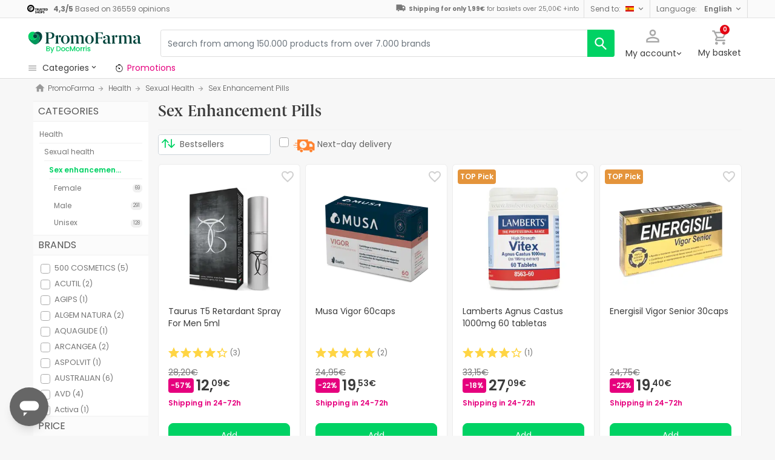

--- FILE ---
content_type: text/html; charset=UTF-8
request_url: https://www.promofarma.com/en/sex-enhancement-pills/c-512
body_size: 82558
content:
<!DOCTYPE html>
<html lang="en">
<head>
    <script>
        if (window.location.protocol === 'https:' && !1) {
            var meta = document.createElement('meta');
            meta.httpEquiv = 'Content-Security-Policy';
            meta.content = 'upgrade-insecure-requests';
            document.head.appendChild(meta);
        }
    </script>
    <meta charset="UTF-8"/>
    <meta name="viewport" content="initial-scale=1.0, maximum-scale=1.0, minimum-scale=1.0, user-scalable=no, width=device-width">

    <title>Sex Enhancement Pills | PromoFarma</title>
        <script>
    window.dataLayer = window.dataLayer || [];
    dataLayer.push({
        'language': "en",
        'locale': "en_US",
        'country': "GB",
        'pageType': "subcategory",
        'universal': true
    });

      function getDisplayMediaQuery() {
          const MOBILE_BREAKPOINT = '(max-width: 767px)';
          const TABLET_BREAKPOINT = '(min-width: 768px) and (max-width: 991px)';

          if (window.matchMedia && window.matchMedia(MOBILE_BREAKPOINT).matches) {
              return 'mobile';
          }
          if (window.matchMedia && window.matchMedia(TABLET_BREAKPOINT).matches) {
              return 'tablet';
          }
          return 'desktop';
      }

    function getCookie(cookieName) {
        const startsWithCookieName = (cookie) => cookie.trim().startsWith(`${cookieName}=`);
        const extractCookies = (cookies) => decodeURIComponent(cookies).split(';');
        const getValue = (cookie) => cookie ? cookie.substring(cookie.indexOf('=') + 1) : '';

        return getValue(extractCookies(document.cookie).find(startsWithCookieName));
    }

    function getUserIdFromCookie() {
        let userId = 0;

        const nvUid = getCookie('nv_uid');
        const pfUid = getCookie('pf_uid');

        if (nvUid && nvUid != 0 && nvUid != 'null') {
            userId = nvUid;
        } else if (pfUid && pfUid != 0) {
            userId = pfUid;
        }

        return userId;
    }

    function getNavigationType() {
        const { userAgent } = window.navigator;

        if (userAgent.includes('DocMorrisApp_iOS')) {
            return 'iosAppview';
        }

        if (userAgent.includes('DocMorrisApp_Android')) {
            return 'androidAppview';
        }

        return 'webview';
    }

    function getMd5Email() {
        let md5Email = null;
        const pfEmail = getCookie('pf_email');

        if (pfEmail && pfEmail !== '' && pfEmail !== 0 && pfEmail !== '0') {
            md5Email = pfEmail;
        }

        return md5Email;
    }

    dataLayer.push({
        'userId': getUserIdFromCookie(),
        'md5Email': getMd5Email(),
        'device': getDisplayMediaQuery(),
        'navigationType': getNavigationType()
    });
</script>


    <script>
        function CMPReady() {
            function handleCookieStatus(s){
                const value = !s.checkShowLayer().showWelcome
                document.cookie = `CMPAlertBoxClosed=${value}; path=/; domain=${getCookieDomainFromUrl()}`;
            };

            window.__cmp(
                "addEventListener",
                [
                    "consent",
                    function cmpConsentEvent(e, s) {
                        window.OptanonWrapper();

                        handleCookieStatus(s);
                    },
                    false,
                ],
                null
            );

            window.__cmp(
                "addEventListener",
                [
                    "settings",
                    function (e, s) {
                        
                    },
                    false,
                ],
                null
            );

            window.__cmp(
                "addEventListener",
                [
                    "consentscreen",
                    () => {
                                            },
                    false,
                ],
                null
            );
        }
    </script>

        
<script 
        async
        src="https://cdn.consentmanager.net/delivery/js/semiautomatic.min.js"
        data-cmp-ab="1"
        data-cmp-cdid="b8ae841522c61"
        data-cmp-host="d.delivery.consentmanager.net"
        data-cmp-cdn="cdn.consentmanager.net"
        data-cmp-codesrc="0"
        onload="CMPReady()">
</script>
            <!-- Google Tag Manager -->
        <script>(function(w,d,s,l,i){w[l]=w[l]||[];w[l].push({'gtm.start':
                    new Date().getTime(),event:'gtm.js'});var f=d.getElementsByTagName(s)[0],
                j=d.createElement(s),dl=l!='dataLayer'?'&l='+l:'';j.async=true;j.src=
                '//www.googletagmanager.com/gtm.js?id='+i+dl;f.parentNode.insertBefore(j,f);
            })(window,document,'script','dataLayer','GTM-RQ3X');</script>
        <!-- End Google Tag Manager -->
    
                <meta name="robots" content="index,follow">
                    <link rel="canonical" href="https://www.promofarma.com/en/sex-enhancement-pills/c-512">
                                                <link rel="alternate" href="https://www.promofarma.com/en/sex-enhancement-pills/c-512" hreflang="x-default"/>
                            <link rel="alternate" href="https://www.promofarma.com/da/styrkende/c-512" hreflang="da"/>
                            <link rel="alternate" href="https://www.promofarma.com/de/energie/c-512" hreflang="de"/>
                            <link rel="alternate" href="https://www.promofarma.com/en/sex-enhancement-pills/c-512" hreflang="en"/>
                            <link rel="alternate" href="https://www.promofarma.com/salud/salud-sexual/vigorizantes" hreflang="es"/>
                            <link rel="alternate" href="https://www.docmorris.fr/fr/stimulants-sexuels/c-512" hreflang="fr"/>
                            <link rel="alternate" href="https://www.promofarma.com/it/stimolanti-e-potenziatori/c-512" hreflang="it"/>
                            <link rel="alternate" href="https://www.promofarma.com/nl/verkwikkende/c-512" hreflang="nl"/>
                            <link rel="alternate" href="https://www.promofarma.com/pl/ozywczy/c-512" hreflang="pl"/>
                            <link rel="alternate" href="https://www.docmorris.pt/pt/estimulantes/c-512" hreflang="pt"/>
                        
                <meta name="description" content="The largest online pharmacy in Europe! Find more than 50.000 products from over 7.000 brands at the best price. - 1">
        <meta name="apple-mobile-web-app-capable" content="yes"/>
    <meta name="apple-mobile-web-app-status-bar-style" content="black"/>
    <meta name="HandheldFriendly" content="True"/>
    <meta name="apple-touch-fullscreen" content="yes"/>

        <meta name="apple-itunes-app" content="app-id=930014447">

            <link rel="shortcut icon" href="https://www.promofarma.com/dist/images/favicon.ico?08f36cad" type="image/x-icon"/>
        <link rel="apple-touch-icon-precomposed" href="https://www.promofarma.com/dist/images/touch-icon-iphone-114.png?08f36cad"/>
        <link rel="apple-touch-icon" sizes="57x57" href="https://www.promofarma.com/dist/images/touch-icon-iphone-57.png?08f36cad"/>
        <link rel="apple-touch-icon" sizes="114x114" href="https://www.promofarma.com/dist/images/touch-icon-iphone-114.png?08f36cad"/>
        <link rel="apple-touch-icon" sizes="72x72" href="https://www.promofarma.com/dist/images/touch-icon-ipad-72.png?08f36cad"/>
        <link rel="apple-touch-icon" sizes="144x144" href="https://www.promofarma.com/dist/images/touch-icon-ipad-144.png?08f36cad"/>
    
                    <link rel="prev" href="https://www.promofarma.com/en/sex-enhancement-pills/c-512"/>
                <link rel="next" href="https://www.promofarma.com/en/sex-enhancement-pills/c-512?page=2"/>
    
                        <link as="image" rel="preload" href="https://statics.promofarma.com/static/promofarma/prod/product_images/mpdl/7ZVIQF_es_ES_0.png" >
                <link as="font" rel="preload" href="https://www.promofarma.com/dist/font-sources/docmorris/DocMorris-Regular.woff2" type="font/woff2" crossorigin>
        <link as="font" rel="preload" href="https://www.promofarma.com/dist/font-sources/poppins/Poppins-Light.woff2" type="font/woff2" crossorigin>
        <link as="font" rel="preload" href="https://www.promofarma.com/dist/font-sources/poppins/Poppins-Regular.woff2" type="font/woff2" crossorigin>
        <link as="font" rel="preload" href="https://www.promofarma.com/dist/font-sources/poppins/Poppins-SemiBold.woff2" type="font/woff2" crossorigin>
        <link as="font" rel="preload" href="https://www.promofarma.com/dist/font-sources/poppins/Poppins-Bold.woff2" type="font/woff2" crossorigin>
    
            <link rel="preconnect" href="//pp.promofarma.com">
<link rel="preconnect" href="//cdn.consentmanager.net" crossorigin>
<link rel="preconnect" href="//try.abtasty.com" crossorigin>
<link rel="preconnect" href="//ariane.abtasty.com" crossorigin>
<link rel="preconnect" href="//www.datadoghq-browser-agent.com" crossorigin>
<link rel="preconnect" href="//www.googletagmanager.com" crossorigin>

    
            <script>
        (function(h,o,u,n,d) {
            h=h[d]=h[d]||{q:[],onReady:function(c){h.q.push(c)}}
            d=o.createElement(u);d.async=1;d.src=n
            n=o.getElementsByTagName(u)[0];n.parentNode.insertBefore(d,n)
        })(window,document,'script','https://www.datadoghq-browser-agent.com/datadog-rum-v4.js','DD_RUM')
        DD_RUM.onReady(function() {
            DD_RUM.init({
                clientToken: 'pubc17bde5578d910cf03b0ccc295604e25',
                applicationId: 'e62303a2-0db9-4f5f-99f5-19ddf40eab2b',
                site: 'datadoghq.eu',
                service: 'www.promofarma.com',
                sampleRate: 1,
                replaySampleRate: 0,
                trackInteractions: false,
            })
        })
    </script>
        <script>
    (function (i, s, o, g, r, a, m) {
        i[r] = i[r] || [], i["abtiming"] = 1 * new Date();
        a = s.createElement(o),
            m = s.getElementsByTagName(o)[0]; a.async = 1; a.src = g; m.parentNode.insertBefore(a, m)
    })(window, document, "script", "//try.abtasty.com/f8373b674031a8a273136ee857fc98f1.js", "_abtasty");

    (function( c, l, a, r, i, t, y ) {
      c[a] = c[a] || function() {
        (c[a].q = c[a].q || []).push( arguments );
      };
      t = l.createElement( r );
      t.async = 1;
      t.src = 'https://www.clarity.ms/tag/' + i;
      y = l.getElementsByTagName( r )[0];
      y.parentNode.insertBefore( t, y );
    })( window, document, 'clarity', 'script', 'bmyatqdrkt' );
</script>        <link rel="stylesheet" href="https://www.promofarma.com/dist/assets/1769091304251/productSearchPage.css"/>
</head>
<body id="search-in-category"
      data-allow-otc="true"
      data-locale="en"
      data-user_locale="en"
      data-localization_slug="en"
      data-country="GB"
      data-user_country="ES"
      data-currency="GBP"
      data-user_currency="EUR"
      data-shipping_available="1"
      data-checkout_locale="en_US"
      data-campaign = ""
      class="  pf ">

    <!-- Google Tag Manager (noscript) -->
    <noscript><iframe src="//www.googletagmanager.com/ns.html?id=GTM-RQ3X"
                      height="0" width="0" style="display:none;visibility:hidden"></iframe></noscript>
    <!-- End Google Tag Manager (noscript) -->

        
    <div id="wrapper">
                  <div id="ToastWrapper"></div>
        
                    



<header id="header" class="navbar-nav navbar-default navbar-pf">
    <div class="sticky-header">
        <div class="topbar-header box-softwhite pf-color-darkgray text-center canvas-padding is-hiddenInSeachMobile">
            

<div class="row no-gutters content align-items-justify h-100">

            <div class="col text-left js-my-order-status-bar d-none">
            <a href="/en/account/index" class="align-middle">
                <i class="pficon-product-send i-size-16"></i>
                <span class="fsize-10 mx-1">My order status</span>
            </a>
        </div>
    
        <div class="col text-left js-verified-opinions-header " data-qa-ta="verifiedOpinionsHeader" >
                        <a href="/en/opiniones" class="align-middle" data-qa-ta="linkVerifiedOpinionsHeader">
                        <img
                alt="Trusted Shops"
                src="https://www.promofarma.com/dist/images/logos/trusted_shops_logo_header.png?08f36cad"
                srcset="https://www.promofarma.com/dist/images/logos/trusted_shops_logo_header.png?08f36cad 1x, https://www.promofarma.com/dist/images/logos/trusted_shops_logo_header@2x.png?08f36cad 2x"
                height="14"
        />

                    <span class="TextCaption Text--lowEmphasis ml-1">
                <span class="mr-1">
                    <strong><span itemprop="ratingValue" data-qa-ta="ratingValueHeader">4,3</span>/<span itemprop="bestRating" data-qa-ta="bestRatingHeader">5</span></strong>
                        Based on <span itemprop="reviewCount" data-qa-ta="reviewCount" >36559</span> opinions
                </span>
            </span>
            </a>
            </div>

      

                                       
            <div id="shipping-cost-header-bar" class="col-auto d-none d-lg-block px-2">
                <i class="pficon-van i-size-18"></i>

                    <span class="shipping-cost-text fsize-10">

                        <strong>Shipping for only 1,99€</strong> for baskets over 25,00€
                        <span type="button" class="info-tooltip fsize-10" >
                            +info
                            <span class="info-tooltip-text" role="tooltip">Only valid for Spanish pharmacies.</span>
                        </span>
                    </span>
            </div>
            
                <div class="col-auto d-none d-lg-block">
            <div class="nav-box">
                <div class="dropdown dropdown-dark location-settings-box py-1 py-lg-0">
    <a href="#" id="location-settings" class="dropdown-toggle" role="button" data-toggle="dropdown" aria-haspopup="true" aria-expanded="true" aria-label="country and currency selector" data-qa-ta="sendToCountry">
        <span class="TextCaption Text--lowEmphasis text-capitalize-first mr-2 my-1">Send to:</span><img class="flag flagborder js-flagBorder" width="14" height="9" src="https://www.promofarma.com/dist/images/flags/flag-ES.png?08f36cad">
    </a>
    <div class="dropdown-menu dropdown-menu-right shadowbox" name="country-select" aria-labelledby="location-settings" data-qa-ta="sendToCountryList">
                    <span class="dropdown-item text-capitalize-first" value="AT" data-country_id_cookie_key="shipping_country_id" data-country_id="2782113" data-preferred_country_cookie_key="preferred_country" data-langs="de,en" >Austria</span>
                    <span class="dropdown-item text-capitalize-first" value="BE" data-country_id_cookie_key="shipping_country_id" data-country_id="2802361" data-preferred_country_cookie_key="preferred_country" data-langs="nl,fr,en" >Belgium</span>
                    <span class="dropdown-item text-capitalize-first" value="BG" data-country_id_cookie_key="shipping_country_id" data-country_id="732800" data-preferred_country_cookie_key="preferred_country" data-langs="bg,en" >Bulgaria</span>
                    <span class="dropdown-item text-capitalize-first" value="HR" data-country_id_cookie_key="shipping_country_id" data-country_id="3202326" data-preferred_country_cookie_key="preferred_country" data-langs="hr,en" >Croatia</span>
                    <span class="dropdown-item text-capitalize-first" value="CZ" data-country_id_cookie_key="shipping_country_id" data-country_id="3077311" data-preferred_country_cookie_key="preferred_country" data-langs="en" >Czech Republic</span>
                    <span class="dropdown-item text-capitalize-first" value="DK" data-country_id_cookie_key="shipping_country_id" data-country_id="2623032" data-preferred_country_cookie_key="preferred_country" data-langs="da,en" >Denmark</span>
                    <span class="dropdown-item text-capitalize-first" value="EE" data-country_id_cookie_key="shipping_country_id" data-country_id="453733" data-preferred_country_cookie_key="preferred_country" data-langs="et,en" >Estonia</span>
                    <span class="dropdown-item text-capitalize-first" value="FI" data-country_id_cookie_key="shipping_country_id" data-country_id="660013" data-preferred_country_cookie_key="preferred_country" data-langs="fi,en" >Finland</span>
                    <span class="dropdown-item text-capitalize-first" value="FR" data-country_id_cookie_key="shipping_country_id" data-country_id="3017382" data-preferred_country_cookie_key="preferred_country" data-langs="fr" >France</span>
                    <span class="dropdown-item text-capitalize-first" value="DE" data-country_id_cookie_key="shipping_country_id" data-country_id="2921044" data-preferred_country_cookie_key="preferred_country" data-langs="de,en" >Germany</span>
                    <span class="dropdown-item text-capitalize-first" value="GR" data-country_id_cookie_key="shipping_country_id" data-country_id="5157278" data-preferred_country_cookie_key="preferred_country" data-langs="el,en" >Greece</span>
                    <span class="dropdown-item text-capitalize-first" value="NL" data-country_id_cookie_key="shipping_country_id" data-country_id="2750405" data-preferred_country_cookie_key="preferred_country" data-langs="nl,en" >Holland</span>
                    <span class="dropdown-item text-capitalize-first" value="HU" data-country_id_cookie_key="shipping_country_id" data-country_id="719819" data-preferred_country_cookie_key="preferred_country" data-langs="hu,en" >Hungary</span>
                    <span class="dropdown-item text-capitalize-first" value="IE" data-country_id_cookie_key="shipping_country_id" data-country_id="2963597" data-preferred_country_cookie_key="preferred_country" data-langs="en" >Ireland</span>
                    <span class="dropdown-item text-capitalize-first" value="IT" data-country_id_cookie_key="shipping_country_id" data-country_id="3175395" data-preferred_country_cookie_key="preferred_country" data-langs="it,en" >Italy</span>
                    <span class="dropdown-item text-capitalize-first" value="LV" data-country_id_cookie_key="shipping_country_id" data-country_id="458258" data-preferred_country_cookie_key="preferred_country" data-langs="en" >Latvia</span>
                    <span class="dropdown-item text-capitalize-first" value="LT" data-country_id_cookie_key="shipping_country_id" data-country_id="597427" data-preferred_country_cookie_key="preferred_country" data-langs="en" >Lithuania</span>
                    <span class="dropdown-item text-capitalize-first" value="LU" data-country_id_cookie_key="shipping_country_id" data-country_id="2960313" data-preferred_country_cookie_key="preferred_country" data-langs="en,fr" >Luxembourg</span>
                    <span class="dropdown-item text-capitalize-first" value="MC" data-country_id_cookie_key="shipping_country_id" data-country_id="2993457" data-preferred_country_cookie_key="preferred_country" data-langs="en,fr" >Mónaco</span>
                    <span class="dropdown-item text-capitalize-first" value="PL" data-country_id_cookie_key="shipping_country_id" data-country_id="798544" data-preferred_country_cookie_key="preferred_country" data-langs="pl,en" >Poland</span>
                    <span class="dropdown-item text-capitalize-first" value="PT" data-country_id_cookie_key="shipping_country_id" data-country_id="2264397" data-preferred_country_cookie_key="preferred_country" data-langs="pt" >Portugal</span>
                    <span class="dropdown-item text-capitalize-first" value="RO" data-country_id_cookie_key="shipping_country_id" data-country_id="798549" data-preferred_country_cookie_key="preferred_country" data-langs="ro,en" >Romania</span>
                    <span class="dropdown-item text-capitalize-first" value="SK" data-country_id_cookie_key="shipping_country_id" data-country_id="3057568" data-preferred_country_cookie_key="preferred_country" data-langs="sk,en" >Slovakia</span>
                    <span class="dropdown-item text-capitalize-first" value="SI" data-country_id_cookie_key="shipping_country_id" data-country_id="3190538" data-preferred_country_cookie_key="preferred_country" data-langs="sl,en" >Slovenia</span>
                    <span class="dropdown-item text-capitalize-first" value="ES" data-country_id_cookie_key="shipping_country_id" data-country_id="2510769" data-preferred_country_cookie_key="preferred_country" data-langs="es,en" selected>Spain</span>
                    <span class="dropdown-item text-capitalize-first" value="SE" data-country_id_cookie_key="shipping_country_id" data-country_id="2661886" data-preferred_country_cookie_key="preferred_country" data-langs="en" >Sweden</span>
                    <span class="dropdown-item text-capitalize-first" value="VA" data-country_id_cookie_key="shipping_country_id" data-country_id="5906004" data-preferred_country_cookie_key="preferred_country" data-langs="it,en" >Vatican</span>
            </div>
</div>
            </div>
        </div>
                <div class="col-auto d-none d-lg-block">
            <div class="nav-box">
                <div class="dropdown dropdown-box dropdown-dark language-selector-box py-1 py-lg-0">
    <a href="#"
       id="language-selector"
            class="dropdown-toggle"
        role="button"
        data-toggle="dropdown"
        data-flip="false"
        aria-haspopup="true"
        aria-expanded="true"
        aria-label="language selector"
           data-qa-ta="languageSelector">
        <span class="TextCaption Text--lowEmphasis text-capitalize-first mr-2 my-1">Language:</span>
        <span class="TextCaption Text--highEmphasis text-capitalize-first js-languageSelected" data-qa-ta="languageSelected">
            English
        </span>
    </a>
       <div class="dropdown-menu dropdown-menu-right shadowbox" aria-labelledby="language-selector">
                    <a href="#"
                class="dropdown-item text-capitalize-first"
                data-language="es"
                data-locale="es_ES"
                data-language_name="Español"
                data-localization_slug="es"
                data-preferred_language_cookie_key="preferred_language"
                data-qa-ta="languageOptions"
                 >
                Español
            </a>
            </div>
    </div>
            </div>
        </div>
    </div>
        </div>
        <div class="main-header container-fluid canvas-padding">
            <div class="row no-gutters align-items-center">
                                    <div class="col-auto d-lg-none pl-4 pl-lg-0 is-hiddenInSeachMobile">
                        <button type="button" class="app-menu-button btn btn-link navbar-toggler collapsed" data-qa-ta="menuWebMobile">
                            <span class="WrapperSvg WrapperSvg-size24 border rounded-top rounded-bottom WrapperSvg-colorNeutral300 p-1 WrapperSvg-colorDarkgray--large" data-icon="menu">
                              <svg width="24" height="24" viewBox="0 0 24 24" fill="none" xmlns="http://www.w3.org/2000/svg">
<g clip-path="url(#clip0_2470_2767)">
<path d="M3 18H21V16H3V18ZM3 13H21V11H3V13ZM3 6V8H21V6H3Z" fill="#A8A8A8"/>
</g>
<defs>
<clipPath id="clip0_2470_2767">
<rect width="24" height="24" rx="4" fill="white"/>
</clipPath>
</defs>
</svg>

                            </span>
                            <span class="WrapperSvg WrapperSvg-size24 border rounded-top rounded-bottom p-1 WrapperSvg-colorNeutral300 WrapperSvg-colorDarkgray--large" data-icon="closed" style="display: none">
                              <svg xmlns="http://www.w3.org/2000/svg" viewBox="0 0 24 24"><path d="M0 0h24v24H0z" fill="none"/><path d="M22 4l-2-2-8 8-8-8-2 2 8 8-8 8 2 2 8-8 8 8 2-2-8-8z"/></svg>
                            </span>
                        </button>
                    </div>
                                <div class="col col-lg-auto is-hiddenInSeachMobile">
                                            
<div class="brand-area">
    <a class="navbar-brand pf-logo" href="/en" title="PromoFarma">
    </a>
</div>                                    </div>
                <div class="order-lg-last col-auto pr-4 pr-lg-0 is-hiddenInSeachMobile">
                    <div class="tools">
                        <div class="row no-gutters">
                            <div class="col-auto d-lg-none">
                                <button class="btn btn-link js-chatbotBtn" aria-haspopup="true" aria-label="Chat">
                                    <span class="WrapperSvg WrapperSvg-size28 WrapperSvg-colorNeutral300 WrapperSvg-colorDarkgray--large">
                                      <svg width="32" height="32" viewBox="0 0 32 32" fill="none" xmlns="http://www.w3.org/2000/svg">
<g clip-path="url(#clip0_2432_5117)">
<path d="M14.6666 23.9998H17.3333V21.3332H14.6666V23.9998ZM16 2.6665C8.63996 2.6665 2.66663 8.63984 2.66663 15.9998C2.66663 23.3598 8.63996 29.3332 16 29.3332C23.36 29.3332 29.3333 23.3598 29.3333 15.9998C29.3333 8.63984 23.36 2.6665 16 2.6665ZM16 26.6665C10.12 26.6665 5.33329 21.8798 5.33329 15.9998C5.33329 10.1198 10.12 5.33317 16 5.33317C21.88 5.33317 26.6666 10.1198 26.6666 15.9998C26.6666 21.8798 21.88 26.6665 16 26.6665ZM16 7.99984C13.0533 7.99984 10.6666 10.3865 10.6666 13.3332H13.3333C13.3333 11.8665 14.5333 10.6665 16 10.6665C17.4666 10.6665 18.6666 11.8665 18.6666 13.3332C18.6666 15.9998 14.6666 15.6665 14.6666 19.9998H17.3333C17.3333 16.9998 21.3333 16.6665 21.3333 13.3332C21.3333 10.3865 18.9466 7.99984 16 7.99984Z"/>
</g>
<defs>
<clipPath id="clip0_2432_5117">
<rect width="32" height="32" fill="white"/>
</clipPath>
</defs>
</svg>

                                    </span>
                                </button>
                            </div>
                            <div class="col-auto">
                                <div class="flex-row align-items-center justify-content-end session-loggedout">
    <div class="dropdown mx-md-1">
        <button id="dropdown-loggedout" class="btn btn-link dropdown-toggle dropdown-toggle-icon" role="button"
                data-toggle="dropdown" aria-haspopup="true" aria-expanded="false" aria-label="user account" data-qa-ta="loggedOut">
            <span class="WrapperSvg WrapperSvg-colorNeutral300" data-icon="user-outline">
                 <svg fill="none" height="27" viewBox="0 0 22 22" width="22" xmlns="http://www.w3.org/2000/svg"><path d="m11 2.86671c1.5467 0 2.8 1.25333 2.8 2.8 0 1.54666-1.2533 2.8-2.8 2.8-1.54666 0-2.79999-1.25334-2.79999-2.8 0-1.54667 1.25333-2.8 2.79999-2.8zm0 11.99999c3.96 0 8.1333 1.9467 8.1333 2.8v1.4667h-16.26662v-1.4667c0-.8533 4.17333-2.8 8.13332-2.8zm0-14.533326c-2.94666 0-5.33332 2.386666-5.33332 5.333336 0 2.94666 2.38666 5.33329 5.33332 5.33329 2.9467 0 5.3333-2.38663 5.3333-5.33329 0-2.94667-2.3866-5.333336-5.3333-5.333336zm0 12.000026c-3.55999 0-10.666656 1.7866-10.666656 5.3333v4h21.333356v-4c0-3.5467-7.1067-5.3333-10.6667-5.3333z"/></svg>
            </span>
            <span class="TextContent--small text d-none d-lg-block">My account</span>
        </button>
        <div class="dropdown-menu dropdown-menu-right p-4 text-center" aria-labelledby="dropdown-loggedout">
            <i class="dropdown-closer pficon-close i-size-15 js-dropdown-closer d-none" data-qa-ta="closerLoggedOutDropdown"></i>

            <div class="my-2">
                <div class="mt-2 mb-5">
                    <p><strong>Login for a better experience</strong></p>
                    <a href="https://www.promofarma.com/en/login" class="Button Button--primary Button--small Button--fullwidth text-nowrap font-weight-bold js-loginBtn" data-qa-ta="topbarLoginAccess">
                        Log in
                    </a>
                </div>
                <hr>
                <div class="mt-4 mb-1">
                    <p><strong>Is this your first purchase?</strong></p>
                    <a href="https://www.promofarma.com/en/login" class="Button Button--secondary Button--small Button--fullwidth js-signupBtn" data-qa-ta="topbarSignupAccess">
                                                <span>Create an account with a 5€ gift voucher</span>
                    </a>
                </div>
            </div>
        </div>
    </div>
</div>
<div class="flex-row align-items-center justify-content-end session-loggedin" style="display:none!important">
    <div class="dropdown mx-md-1">
        <button href="#" id="dropdown-account" class="btn btn-link dropdown-toggle dropdown-toggle-icon" role="button"
            data-toggle="dropdown" aria-haspopup="true" data-qa-ta="loggedOut" aria-expanded="false" aria-label="user account">
            <span class="WrapperSvg WrapperSvg-colorNeutral300" data-icon="user-outline">
                 <svg fill="none" height="27" viewBox="0 0 22 22" width="22" xmlns="http://www.w3.org/2000/svg"><path d="m11 2.86671c1.5467 0 2.8 1.25333 2.8 2.8 0 1.54666-1.2533 2.8-2.8 2.8-1.54666 0-2.79999-1.25334-2.79999-2.8 0-1.54667 1.25333-2.8 2.79999-2.8zm0 11.99999c3.96 0 8.1333 1.9467 8.1333 2.8v1.4667h-16.26662v-1.4667c0-.8533 4.17333-2.8 8.13332-2.8zm0-14.533326c-2.94666 0-5.33332 2.386666-5.33332 5.333336 0 2.94666 2.38666 5.33329 5.33332 5.33329 2.9467 0 5.3333-2.38663 5.3333-5.33329 0-2.94667-2.3866-5.333336-5.3333-5.333336zm0 12.000026c-3.55999 0-10.666656 1.7866-10.666656 5.3333v4h21.333356v-4c0-3.5467-7.1067-5.3333-10.6667-5.3333z"/></svg>
            </span>
            <span class="text d-none d-lg-block">
            <span id="user-name" class="TextContent--small text-user-name text-truncate" data-qa-ta="nvName"></span>
        </span>
        </button>
        <div id="account-menu" class="dropdown-menu dropdown-menu-right"
            aria-labelledby="dropdown-account">

            <div class="Tiers-level-indicator">
                <div class="TiersEmpty">
    <div class="TiersEmpty-header"></div>
    <div class="TiersEmpty-progressbar">
        <div class="TiersEmpty-progressbar-small"></div>
        <div class="TiersEmpty-progressbar-medium"></div>
        <div class="TiersEmpty-progressbar-small"></div>
    </div>
</div>                <div class="TiersAndPointsSummary d-none">
                    <a class="SummaryBox" href="https://www.promofarma.com/en/user/wallet" data-qa-ta="myHealthPoints">
                        <div class="SummaryBox-inner">
                            <img src="/dist/images/svg/health-points-icon.svg" height="24" width="24" class="SummaryBox-logo">
                            <div class="Text--highEmphasis AmountPoints" id="user-points-html">
                                <svg version="1.1" id="L4" xmlns="http://www.w3.org/2000/svg" xmlns:xlink="http://www.w3.org/1999/xlink" viewBox="0 0 52 12" enable-background="new 0 0 0 0" xml:space="preserve">
  <circle fill="currentColor" stroke="none" cx="6" cy="6" r="6">
    <animate
      attributeName="opacity"
      dur="1s"
      values="0;1;0"
      repeatCount="indefinite"
      begin="0.1"/>    
  </circle>
  <circle fill="currentColor" stroke="none" cx="26" cy="6" r="6">
    <animate
      attributeName="opacity"
      dur="1s"
      values="0;1;0"
      repeatCount="indefinite" 
      begin="0.2"/>       
  </circle>
  <circle fill="currentColor" stroke="none" cx="46" cy="6" r="6">
    <animate
      attributeName="opacity"
      dur="1s"
      values="0;1;0"
      repeatCount="indefinite" 
      begin="0.3"/>     
  </circle>
</svg>
                            </div>
                            Health points
                        </div>
                        <dd class="MonetaryValue TextContent--medium Text--highEmphasis" id="user-amount-html">
                            <svg version="1.1" id="L4" xmlns="http://www.w3.org/2000/svg" xmlns:xlink="http://www.w3.org/1999/xlink" viewBox="0 0 52 12" enable-background="new 0 0 0 0" xml:space="preserve">
  <circle fill="currentColor" stroke="none" cx="6" cy="6" r="6">
    <animate
      attributeName="opacity"
      dur="1s"
      values="0;1;0"
      repeatCount="indefinite"
      begin="0.1"/>    
  </circle>
  <circle fill="currentColor" stroke="none" cx="26" cy="6" r="6">
    <animate
      attributeName="opacity"
      dur="1s"
      values="0;1;0"
      repeatCount="indefinite" 
      begin="0.2"/>       
  </circle>
  <circle fill="currentColor" stroke="none" cx="46" cy="6" r="6">
    <animate
      attributeName="opacity"
      dur="1s"
      values="0;1;0"
      repeatCount="indefinite" 
      begin="0.3"/>     
  </circle>
</svg>
                        </dd>
                    </a>
                    <div className="d-flex justify-content-evenly align-items-center flex-row">
                        <div class="Progressbar-tiers d-flex flex-row justify-content-between">
  <div class="d-flex Progressbar-tiers-currentLevel">Tier<span class="Progressbar-tiers-currentLevel-number"></span></div>
  
  <div class="Progressbar-tiers-background"> 
    <div class="Progressbar-tiers-progress"></div>
    <div class="Progressbar-tiers-circle-container">
        <div class="Progressbar-tiers-circle"></div>
        <div class="Progressbar-tiers-circle"></div>
        <div class="Progressbar-tiers-circle"></div>
        <div class="Progressbar-tiers-circle"></div>
        <div class="Progressbar-tiers-circle"></div>
    </div>
  </div>
 
  <div class="d-flex flex-row Progressbar-tiers-nextLevel">
    <i class="pficon-padlock i-size-15"></i>
    Tier<span class="Progressbar-tiers-nextLevel-number"></span>
  </div>
</div>                    </div>
                </div>

            </div>
            <a class="dropdown-item" href="https://www.promofarma.com/en/account/index"
            data-qa-ta="topbarDropdownIndex">My purchases</a>
            <a class="dropdown-item" href="https://www.promofarma.com/en/account/purchased-products"
               data-qa-ta="topbarDropdownPurchaseAgain">Buy again</a>
                        <a class="dropdown-item" href="https://www.promofarma.com/en/account/favorites"
            data-qa-ta="topbarDropdownFavorites">My favourites</a>
                        <a class="dropdown-item" href="https://www.promofarma.com/en/account/profile"
            data-qa-ta="topbarDropdownProfile">My personal details</a>
            <a class="dropdown-item" href="https://www.promofarma.com/en/account/emails"
            data-qa-ta="topbarDropdownEmails">Communication preferences</a>
            <a class="dropdown-item" href="https://www.promofarma.com/en/addresses"
            data-qa-ta="topbarDropdownAddresses">My addresses</a>
            <a class="dropdown-item" href="https://www.promofarma.com/en/account/cards"
            data-qa-ta="topbarDropdownCards">My payment methods</a>
            <a class="dropdown-item" href="https://www.promofarma.com/en/account/rewards"
            data-qa-ta="topbarDropdownReward">My gift vouchers</a>
                        <a class="dropdown-item" href="https://www.promofarma.com/en/user/wallet"
                data-qa-ta="topbarDropdownWallet"> Health points</a>
                        <a class="dropdown-item item-logout py-2 border-top" href="https://www.promofarma.com/en/logout"
                data-qa-ta="topbarDropdownLogout">
                <i class="pficon-power mr-1"></i> Log out
            </a>
        </div>
    </div>
</div>
                            </div>
                            <div class="col-auto">
                                <button
                                  id="user-cart"
                                  class="btn btn-link"
                                  role="button"
                                  data-qa-ta="topbarCartComprar"
                                >
                                    <div class="iconbadge-box" data-qa-ta="cartOpenButton">
                                        <span class="WrapperSvg WrapperSvg-size24 WrapperSvg-colorNeutral300" aria-hidden="true" data-icon="cart">
                                          <svg width="27" height="28" viewBox="0 0 27 28" fill="none" xmlns="http://www.w3.org/2000/svg">
<path d="M19.7333 15.3333C20.7333 15.3333 21.6133 14.7866 22.0667 13.96L26.84 5.30663C27.3333 4.42663 26.6933 3.33329 25.68 3.33329H5.94668L4.69334 0.666626H0.333344V3.33329H3.00001L7.80001 13.4533L6.00001 16.7066C5.02668 18.4933 6.30668 20.6666 8.33334 20.6666H24.3333V18H8.33334L9.80001 15.3333H19.7333ZM7.21334 5.99996H23.4133L19.7333 12.6666H10.3733L7.21334 5.99996ZM8.33334 22C6.86668 22 5.68001 23.2 5.68001 24.6666C5.68001 26.1333 6.86668 27.3333 8.33334 27.3333C9.80001 27.3333 11 26.1333 11 24.6666C11 23.2 9.80001 22 8.33334 22ZM21.6667 22C20.2 22 19.0133 23.2 19.0133 24.6666C19.0133 26.1333 20.2 27.3333 21.6667 27.3333C23.1333 27.3333 24.3333 26.1333 24.3333 24.6666C24.3333 23.2 23.1333 22 21.6667 22Z"/>
</svg>

                                        </span>  
                                        <span id="cart-item-counter" class="badge badge-pill badge-danger"></span>
                                    </div>
                                    <span class="TextContent--small d-none d-lg-block">My basket</span>
                                </button>
                            </div>
                        </div>
                    </div>
                </div>
                <div class="col-lg">
                    <form id="search-bar" autocomplete="off" action="/en/search">
    <div class="row no-gutters align-items-center RowSearchBar">
        <div class="col-auto is-visibleInSearchMobile">
            <button class="CloseSearchMode btn btn-link ml-1 js-closeSearchMode" type="button">
                <span class="WrapperSvg WrapperSvg-size24 WrapperSvg-colorNeutral300" aria-hidden="true" data-icon="cart">
                    <svg xmlns="http://www.w3.org/2000/svg" viewBox="0 0 24 24"><path d="M0,0H24V24H0Z" fill="none"/><path d="M12,22l1.76-1.76-7-7H22v-2.5H6.79l7-7L12,2,2,12Z"/></svg>

                </span> 
            </button>
        </div>
        <div id="search-bar-input-group" class="col searchbar input-group px-4 px-lg-0">
                                        
            <input id="search-bar-input" type="text" class="TextContent--small Text--lowEmphasis form-control text-truncate border" placeholder="Search from among 150.000 products from over 7.000 brands"
                    value="" name="q" data-qa-ta="topbarSearchInputText"
                    maxlength="75">
                        
            <div class="input-group-append WrapperSearchButtons">
                <button class="TextButton px-3 py-2 ClearSearchText js-clearSearch" type="button" data-qa-ta="clearSearch" style="display:none;" aria-hidden="true">
                    <span class="WrapperSvg WrapperSvg-size10 WrapperSvg-colorNeutral300" data-icon="close">
                        <svg xmlns="http://www.w3.org/2000/svg" viewBox="0 0 24 24"><path d="M0 0h24v24H0z" fill="none"/><path d="M22 4l-2-2-8 8-8-8-2 2 8 8-8 8 2 2 8-8 8 8 2-2-8-8z"/></svg>
                    </span>
                </button>
                <button id="search-button" name="search_button" type="submit" class="btn btn-light py-0" data-qa-ta="topbarSearchButton" aria-label="search">
                    <span class="js-search-icon-cta">
                        <span class="WrapperSvg WrapperSvg-size24 WrapperSvg-colorWhite" data-icon="search">
                        <svg xmlns="http://www.w3.org/2000/svg" viewBox="0 0 24 24"><path d="M0 0h24v24H0z" fill="none"/><path d="M21.24 20.07l-5.81-5.81a7.45 7.45 0 10-1.73 1.47l5.94 5.94a1.13 1.13 0 001.6-1.6zM4.52 9.41a5.32 5.32 0 115.32 5.32 5.32 5.32 0 01-5.32-5.32z"/></svg>
                        </span>
                    </span>
                </button>
            </div>
        </div>
    </div>
    
    <div id="top-trends-vue"></div>
</form>
                </div>
            </div>
        </div>
        <div class="d-flex align-items-baseline">
                            <div id="hover-menu-area" class="d-block d-lg-inline-block canvas-padding pr-xl-6" data-qa-ta="hoverMenuArea">
                    <div class="menu-toggler d-none d-lg-block" name="menu-desktop-toggler">
                        <span class="WrapperSvg WrapperSvg-size17 mr-1">
                        <svg width="24" height="24" viewBox="0 0 24 24" fill="none" xmlns="http://www.w3.org/2000/svg">
<g clip-path="url(#clip0_2470_2767)">
<path d="M3 18H21V16H3V18ZM3 13H21V11H3V13ZM3 6V8H21V6H3Z" fill="#A8A8A8"/>
</g>
<defs>
<clipPath id="clip0_2470_2767">
<rect width="24" height="24" rx="4" fill="white"/>
</clipPath>
</defs>
</svg>

                        </span>
                        <span class="TextContent--small text text-capitalize-first">categories<i class="pficon-keyboard-arrow-down ml-1"></i></span>
                    </div>
                    
<div id="menu" class="navbar-collapse collapse align-items-stretch" data-qa-ta="dropDownMenu">
                            <div class="box-softwhite text-right px-1 border-bottom d-lg-none selectors-mobile-js">
                <div class="row gutter-10">
                                            <div class="col text-center border-right">
                            <div class="dropdown dropdown-dark location-settings-box py-1 py-lg-0">
    <a href="#" id="mobile-location-settings" class="dropdown-toggle" role="button" data-toggle="dropdown" aria-haspopup="true" aria-expanded="true" aria-label="country and currency selector" data-qa-ta="sendToCountry">
        <span class="TextCaption Text--lowEmphasis text-capitalize-first mr-2 my-1">Send to:</span><img class="flag flagborder js-flagBorder" width="14" height="9" src="https://www.promofarma.com/dist/images/flags/flag-ES.png?08f36cad">
    </a>
    <div class="dropdown-menu dropdown-menu-right shadowbox" name="country-select" aria-labelledby="mobile-location-settings" data-qa-ta="sendToCountryList">
                    <span class="dropdown-item text-capitalize-first" value="AT" data-country_id_cookie_key="shipping_country_id" data-country_id="2782113" data-preferred_country_cookie_key="preferred_country" data-langs="de,en" >Austria</span>
                    <span class="dropdown-item text-capitalize-first" value="BE" data-country_id_cookie_key="shipping_country_id" data-country_id="2802361" data-preferred_country_cookie_key="preferred_country" data-langs="nl,fr,en" >Belgium</span>
                    <span class="dropdown-item text-capitalize-first" value="BG" data-country_id_cookie_key="shipping_country_id" data-country_id="732800" data-preferred_country_cookie_key="preferred_country" data-langs="bg,en" >Bulgaria</span>
                    <span class="dropdown-item text-capitalize-first" value="HR" data-country_id_cookie_key="shipping_country_id" data-country_id="3202326" data-preferred_country_cookie_key="preferred_country" data-langs="hr,en" >Croatia</span>
                    <span class="dropdown-item text-capitalize-first" value="CZ" data-country_id_cookie_key="shipping_country_id" data-country_id="3077311" data-preferred_country_cookie_key="preferred_country" data-langs="en" >Czech Republic</span>
                    <span class="dropdown-item text-capitalize-first" value="DK" data-country_id_cookie_key="shipping_country_id" data-country_id="2623032" data-preferred_country_cookie_key="preferred_country" data-langs="da,en" >Denmark</span>
                    <span class="dropdown-item text-capitalize-first" value="EE" data-country_id_cookie_key="shipping_country_id" data-country_id="453733" data-preferred_country_cookie_key="preferred_country" data-langs="et,en" >Estonia</span>
                    <span class="dropdown-item text-capitalize-first" value="FI" data-country_id_cookie_key="shipping_country_id" data-country_id="660013" data-preferred_country_cookie_key="preferred_country" data-langs="fi,en" >Finland</span>
                    <span class="dropdown-item text-capitalize-first" value="FR" data-country_id_cookie_key="shipping_country_id" data-country_id="3017382" data-preferred_country_cookie_key="preferred_country" data-langs="fr" >France</span>
                    <span class="dropdown-item text-capitalize-first" value="DE" data-country_id_cookie_key="shipping_country_id" data-country_id="2921044" data-preferred_country_cookie_key="preferred_country" data-langs="de,en" >Germany</span>
                    <span class="dropdown-item text-capitalize-first" value="GR" data-country_id_cookie_key="shipping_country_id" data-country_id="5157278" data-preferred_country_cookie_key="preferred_country" data-langs="el,en" >Greece</span>
                    <span class="dropdown-item text-capitalize-first" value="NL" data-country_id_cookie_key="shipping_country_id" data-country_id="2750405" data-preferred_country_cookie_key="preferred_country" data-langs="nl,en" >Holland</span>
                    <span class="dropdown-item text-capitalize-first" value="HU" data-country_id_cookie_key="shipping_country_id" data-country_id="719819" data-preferred_country_cookie_key="preferred_country" data-langs="hu,en" >Hungary</span>
                    <span class="dropdown-item text-capitalize-first" value="IE" data-country_id_cookie_key="shipping_country_id" data-country_id="2963597" data-preferred_country_cookie_key="preferred_country" data-langs="en" >Ireland</span>
                    <span class="dropdown-item text-capitalize-first" value="IT" data-country_id_cookie_key="shipping_country_id" data-country_id="3175395" data-preferred_country_cookie_key="preferred_country" data-langs="it,en" >Italy</span>
                    <span class="dropdown-item text-capitalize-first" value="LV" data-country_id_cookie_key="shipping_country_id" data-country_id="458258" data-preferred_country_cookie_key="preferred_country" data-langs="en" >Latvia</span>
                    <span class="dropdown-item text-capitalize-first" value="LT" data-country_id_cookie_key="shipping_country_id" data-country_id="597427" data-preferred_country_cookie_key="preferred_country" data-langs="en" >Lithuania</span>
                    <span class="dropdown-item text-capitalize-first" value="LU" data-country_id_cookie_key="shipping_country_id" data-country_id="2960313" data-preferred_country_cookie_key="preferred_country" data-langs="en,fr" >Luxembourg</span>
                    <span class="dropdown-item text-capitalize-first" value="MC" data-country_id_cookie_key="shipping_country_id" data-country_id="2993457" data-preferred_country_cookie_key="preferred_country" data-langs="en,fr" >Mónaco</span>
                    <span class="dropdown-item text-capitalize-first" value="PL" data-country_id_cookie_key="shipping_country_id" data-country_id="798544" data-preferred_country_cookie_key="preferred_country" data-langs="pl,en" >Poland</span>
                    <span class="dropdown-item text-capitalize-first" value="PT" data-country_id_cookie_key="shipping_country_id" data-country_id="2264397" data-preferred_country_cookie_key="preferred_country" data-langs="pt" >Portugal</span>
                    <span class="dropdown-item text-capitalize-first" value="RO" data-country_id_cookie_key="shipping_country_id" data-country_id="798549" data-preferred_country_cookie_key="preferred_country" data-langs="ro,en" >Romania</span>
                    <span class="dropdown-item text-capitalize-first" value="SK" data-country_id_cookie_key="shipping_country_id" data-country_id="3057568" data-preferred_country_cookie_key="preferred_country" data-langs="sk,en" >Slovakia</span>
                    <span class="dropdown-item text-capitalize-first" value="SI" data-country_id_cookie_key="shipping_country_id" data-country_id="3190538" data-preferred_country_cookie_key="preferred_country" data-langs="sl,en" >Slovenia</span>
                    <span class="dropdown-item text-capitalize-first" value="ES" data-country_id_cookie_key="shipping_country_id" data-country_id="2510769" data-preferred_country_cookie_key="preferred_country" data-langs="es,en" selected>Spain</span>
                    <span class="dropdown-item text-capitalize-first" value="SE" data-country_id_cookie_key="shipping_country_id" data-country_id="2661886" data-preferred_country_cookie_key="preferred_country" data-langs="en" >Sweden</span>
                    <span class="dropdown-item text-capitalize-first" value="VA" data-country_id_cookie_key="shipping_country_id" data-country_id="5906004" data-preferred_country_cookie_key="preferred_country" data-langs="it,en" >Vatican</span>
            </div>
</div>
                        </div>
                                        <div class="col text-center">
                        <div class="dropdown dropdown-box dropdown-dark language-selector-box py-1 py-lg-0">
    <a href="#"
       id="mobile-language-selector"
            class="dropdown-toggle"
        role="button"
        data-toggle="dropdown"
        data-flip="false"
        aria-haspopup="true"
        aria-expanded="true"
        aria-label="language selector"
           data-qa-ta="languageSelector">
        <span class="TextCaption Text--lowEmphasis text-capitalize-first mr-2 my-1">Language:</span>
        <span class="TextCaption Text--highEmphasis text-capitalize-first js-languageSelected" data-qa-ta="languageSelected">
            English
        </span>
    </a>
       <div class="dropdown-menu dropdown-menu-right shadowbox" aria-labelledby="mobile-language-selector">
                    <a href="#"
                class="dropdown-item text-capitalize-first"
                data-language="es"
                data-locale="es_ES"
                data-language_name="Español"
                data-localization_slug="es"
                data-preferred_language_cookie_key="preferred_language"
                data-qa-ta="languageOptions"
                 >
                Español
            </a>
            </div>
    </div>
                    </div>
                </div>
            </div>
                        
    <ul id="categories-accordion" class="list-unstyled pf-accordion-multilink">
                    <li class="menu-item"> 
                <a class="menu-item-link  txtbox text-truncate text-decoration-none  " href="https://www.promofarma.com/en/offers" data-qa-ta="firstSectionMenu">
                                    <img class="image image-no-color" src="https://statics.promofarma.com/static/promofarma/prod/cms/images/0jxznxonwrz.svg" alt="Promotions" />
                                    <span class="menu-item-text  
                    menu-item-text_interferer_magenta
                    font-weight-normal">Promotions</span>
                </a>
            </li>
        
                                                                                                                
                <li class="menu-item accordion-group ">
                                        <div id="heading-collapse-0" class="accordion-heading">
                        <a class="menu-item-link txtbox text-truncate " 
                            href="https://www.promofarma.com/en/beauty-and-skincare/c-1"
                            data-qa-ta="categoryLink" 
                            data-text="Beauty&#x20;and&#x20;Skincare"
                                                        >
                                                        <i class="pficon-beauty"></i>
                            <span class="item-name">Beauty and Skincare</span>
                        </a>
                                                    <a class="accordion-toggle toggleicon collapsed d-lg-none" data-toggle="collapse" data-target="#menu-body-collapse-0" aria-expanded="true"
                               aria-controls="menu-body-collapse-0" data-qa-ta="displaySubcategories" data-text="Beauty&#x20;and&#x20;Skincare">
                                <span class="pf-color-green"></span>
                            </a>
                                            </div>
                                            <div id="menu-body-collapse-0" class="accordion-body collapse d-lg-none" aria-labelledby="heading-collapse-0" data-parent="#categories-accordion">
                            <div class="delimited-container">
                                <div class="row no-gutters">

                                                                                                                <div class="sbm-subcategories w-100">
                                            <ul class="list-unstyled">
                                                <li class="category-item level-0 text-left">
                                                    <a href="https://www.promofarma.com/en/beauty-and-skincare/c-1" rel="nofollow">All beauty and skincare</a>
                                                </li>
                                                                                                    <li class="category-item text-left">
                                                        <a href="https://www.promofarma.com/en/body-cosmetics/c-293" data-qa-ta="subCategory">Body Cosmetics</a>
                                                    </li>
                                                                                                    <li class="category-item text-left">
                                                        <a href="https://www.promofarma.com/en/eyes/c-283" data-qa-ta="subCategory">Eyes</a>
                                                    </li>
                                                                                                    <li class="category-item text-left">
                                                        <a href="https://www.promofarma.com/en/facial/c-225" data-qa-ta="subCategory">Facial</a>
                                                    </li>
                                                                                                    <li class="category-item text-left">
                                                        <a href="https://www.promofarma.com/en/for-men/c-303" data-qa-ta="subCategory">For men</a>
                                                    </li>
                                                                                                    <li class="category-item text-left">
                                                        <a href="https://www.promofarma.com/en/lip/c-286" data-qa-ta="subCategory">Lip</a>
                                                    </li>
                                                                                                    <li class="category-item text-left">
                                                        <a href="https://www.promofarma.com/en/neck-and-neckline/c-291" data-qa-ta="subCategory">Neck and Neckline</a>
                                                    </li>
                                                                                                    <li class="category-item text-left">
                                                        <a href="https://www.promofarma.com/en/sun-protection/c-1542" data-qa-ta="subCategory">Sun protection</a>
                                                    </li>
                                                                                            </ul>
                                        </div>
                                                                    </div>
                            </div>
                        </div>
                                    </li>
                                                                                                                            
                <li class="menu-item accordion-group ">
                                        <div id="heading-collapse-1" class="accordion-heading">
                        <a class="menu-item-link txtbox text-truncate " 
                            href="https://www.promofarma.com/en/health/c-2"
                            data-qa-ta="categoryLink" 
                            data-text="Health"
                                                        >
                                                        <i class="pficon-health"></i>
                            <span class="item-name">Health</span>
                        </a>
                                                    <a class="accordion-toggle toggleicon collapsed d-lg-none" data-toggle="collapse" data-target="#menu-body-collapse-1" aria-expanded="true"
                               aria-controls="menu-body-collapse-1" data-qa-ta="displaySubcategories" data-text="Health">
                                <span class="pf-color-green"></span>
                            </a>
                                            </div>
                                            <div id="menu-body-collapse-1" class="accordion-body collapse d-lg-none" aria-labelledby="heading-collapse-1" data-parent="#categories-accordion">
                            <div class="delimited-container">
                                <div class="row no-gutters">

                                                                                                                <div class="sbm-subcategories w-100">
                                            <ul class="list-unstyled">
                                                <li class="category-item level-0 text-left">
                                                    <a href="https://www.promofarma.com/en/health/c-2" rel="nofollow">All health</a>
                                                </li>
                                                                                                    <li class="category-item text-left">
                                                        <a href="https://www.promofarma.com/en/aromatherapy/c-669" data-qa-ta="subCategory">Aromatherapy</a>
                                                    </li>
                                                                                                    <li class="category-item text-left">
                                                        <a href="https://www.promofarma.com/en/bone-care/c-479" data-qa-ta="subCategory">Bone Care</a>
                                                    </li>
                                                                                                    <li class="category-item text-left">
                                                        <a href="https://www.promofarma.com/en/circulatory-care/c-456" data-qa-ta="subCategory">Circulatory Care</a>
                                                    </li>
                                                                                                    <li class="category-item text-left">
                                                        <a href="https://www.promofarma.com/en/digestive-care/c-450" data-qa-ta="subCategory">Digestive Care</a>
                                                    </li>
                                                                                                    <li class="category-item text-left">
                                                        <a href="https://www.promofarma.com/en/ear-care/c-497" data-qa-ta="subCategory">Ear care</a>
                                                    </li>
                                                                                                    <li class="category-item text-left">
                                                        <a href="https://www.promofarma.com/en/first-aid-kit/c-522" data-qa-ta="subCategory">First-Aid Kit</a>
                                                    </li>
                                                                                                    <li class="category-item text-left">
                                                        <a href="https://www.promofarma.com/en/infusions/c-677" data-qa-ta="subCategory">Infusions</a>
                                                    </li>
                                                                                                    <li class="category-item text-left">
                                                        <a href="https://www.promofarma.com/en/measuring-devices/c-537" data-qa-ta="subCategory">Measuring Devices</a>
                                                    </li>
                                                                                                    <li class="category-item text-left">
                                                        <a href="https://www.promofarma.com/en/mood/c-674" data-qa-ta="subCategory">Mood</a>
                                                    </li>
                                                                                                    <li class="category-item text-left">
                                                        <a href="https://www.promofarma.com/en/muscle-care/c-476" data-qa-ta="subCategory">Muscle Care</a>
                                                    </li>
                                                                                                    <li class="category-item text-left">
                                                        <a href="https://www.promofarma.com/en/products-for-oncology-patients/c-1590" data-qa-ta="subCategory">Products for Oncology Patients</a>
                                                    </li>
                                                                                                    <li class="category-item text-left">
                                                        <a href="https://www.promofarma.com/en/respiratory-care/c-463" data-qa-ta="subCategory">Respiratory Care</a>
                                                    </li>
                                                                                                    <li class="category-item text-left">
                                                        <a href="https://www.promofarma.com/en/services/c-1437" data-qa-ta="subCategory">Services</a>
                                                    </li>
                                                                                                    <li class="category-item text-left">
                                                        <a href="https://www.promofarma.com/en/sexual-health/c-511" data-qa-ta="subCategory">Sexual Health</a>
                                                    </li>
                                                                                                    <li class="category-item text-left">
                                                        <a href="https://www.promofarma.com/en/skin-care/c-472" data-qa-ta="subCategory">Skin Care</a>
                                                    </li>
                                                                                                    <li class="category-item text-left">
                                                        <a href="https://www.promofarma.com/en/sports/c-1563" data-qa-ta="subCategory">Sports</a>
                                                    </li>
                                                                                                    <li class="category-item text-left">
                                                        <a href="https://www.promofarma.com/en/tests-and-analysis/c-541" data-qa-ta="subCategory">Tests and Analysis</a>
                                                    </li>
                                                                                                    <li class="category-item text-left">
                                                        <a href="https://www.promofarma.com/en/urinary-system-care/c-481" data-qa-ta="subCategory">Urinary System Care</a>
                                                    </li>
                                                                                                    <li class="category-item text-left">
                                                        <a href="https://www.promofarma.com/en/vitamins/c-500" data-qa-ta="subCategory">Vitamins</a>
                                                    </li>
                                                                                                    <li class="category-item text-left">
                                                        <a href="https://www.promofarma.com/en/women-s-health/c-508" data-qa-ta="subCategory">Women's Health</a>
                                                    </li>
                                                                                            </ul>
                                        </div>
                                                                    </div>
                            </div>
                        </div>
                                    </li>
                                                                                                                            
                <li class="menu-item accordion-group ">
                                        <div id="heading-collapse-2" class="accordion-heading">
                        <a class="menu-item-link txtbox text-truncate " 
                            href="https://www.promofarma.com/en/hygiene/c-3"
                            data-qa-ta="categoryLink" 
                            data-text="Hygiene"
                                                        >
                                                        <i class="pficon-hygiene"></i>
                            <span class="item-name">Hygiene</span>
                        </a>
                                                    <a class="accordion-toggle toggleicon collapsed d-lg-none" data-toggle="collapse" data-target="#menu-body-collapse-2" aria-expanded="true"
                               aria-controls="menu-body-collapse-2" data-qa-ta="displaySubcategories" data-text="Hygiene">
                                <span class="pf-color-green"></span>
                            </a>
                                            </div>
                                            <div id="menu-body-collapse-2" class="accordion-body collapse d-lg-none" aria-labelledby="heading-collapse-2" data-parent="#categories-accordion">
                            <div class="delimited-container">
                                <div class="row no-gutters">

                                                                                                                <div class="sbm-subcategories w-100">
                                            <ul class="list-unstyled">
                                                <li class="category-item level-0 text-left">
                                                    <a href="https://www.promofarma.com/en/hygiene/c-3" rel="nofollow">All hygiene</a>
                                                </li>
                                                                                                    <li class="category-item text-left">
                                                        <a href="https://www.promofarma.com/en/body-care/c-321" data-qa-ta="subCategory">Body care</a>
                                                    </li>
                                                                                                    <li class="category-item text-left">
                                                        <a href="https://www.promofarma.com/en/foot-care/c-428" data-qa-ta="subCategory">Foot care</a>
                                                    </li>
                                                                                                    <li class="category-item text-left">
                                                        <a href="https://www.promofarma.com/en/hair/c-345" data-qa-ta="subCategory">Hair</a>
                                                    </li>
                                                                                                    <li class="category-item text-left">
                                                        <a href="https://www.promofarma.com/en/hands-and-nails/c-420" data-qa-ta="subCategory">Hands and Nails</a>
                                                    </li>
                                                                                                    <li class="category-item text-left">
                                                        <a href="https://www.promofarma.com/en/intimate-hygiene/c-439" data-qa-ta="subCategory">Intimate Hygiene</a>
                                                    </li>
                                                                                                    <li class="category-item text-left">
                                                        <a href="https://www.promofarma.com/en/oral-care/c-383" data-qa-ta="subCategory">Oral care</a>
                                                    </li>
                                                                                            </ul>
                                        </div>
                                                                    </div>
                            </div>
                        </div>
                                    </li>
                                                                                                                            
                <li class="menu-item accordion-group ">
                                        <div id="heading-collapse-3" class="accordion-heading">
                        <a class="menu-item-link txtbox text-truncate " 
                            href="https://www.promofarma.com/en/dietetics/c-4"
                            data-qa-ta="categoryLink" 
                            data-text="Dietetics"
                                                        >
                                                        <i class="pficon-dietetics"></i>
                            <span class="item-name">Dietetics</span>
                        </a>
                                                    <a class="accordion-toggle toggleicon collapsed d-lg-none" data-toggle="collapse" data-target="#menu-body-collapse-3" aria-expanded="true"
                               aria-controls="menu-body-collapse-3" data-qa-ta="displaySubcategories" data-text="Dietetics">
                                <span class="pf-color-green"></span>
                            </a>
                                            </div>
                                            <div id="menu-body-collapse-3" class="accordion-body collapse d-lg-none" aria-labelledby="heading-collapse-3" data-parent="#categories-accordion">
                            <div class="delimited-container">
                                <div class="row no-gutters">

                                                                                                                <div class="sbm-subcategories w-100">
                                            <ul class="list-unstyled">
                                                <li class="category-item level-0 text-left">
                                                    <a href="https://www.promofarma.com/en/dietetics/c-4" rel="nofollow">All dietetics</a>
                                                </li>
                                                                                                    <li class="category-item text-left">
                                                        <a href="https://www.promofarma.com/en/beauty-supplements/c-559" data-qa-ta="subCategory">Beauty supplements</a>
                                                    </li>
                                                                                                    <li class="category-item text-left">
                                                        <a href="https://www.promofarma.com/en/nutrition/c-545" data-qa-ta="subCategory">Nutrition</a>
                                                    </li>
                                                                                                    <li class="category-item text-left">
                                                        <a href="https://www.promofarma.com/en/slimming-aids/c-550" data-qa-ta="subCategory">Slimming aids</a>
                                                    </li>
                                                                                            </ul>
                                        </div>
                                                                    </div>
                            </div>
                        </div>
                                    </li>
                                                                                                                            
                <li class="menu-item accordion-group ">
                                        <div id="heading-collapse-4" class="accordion-heading">
                        <a class="menu-item-link txtbox text-truncate " 
                            href="https://www.promofarma.com/en/babies-and-mums/c-5"
                            data-qa-ta="categoryLink" 
                            data-text="Babies&#x20;and&#x20;Mums"
                                                        >
                                                        <i class="pficon-babies"></i>
                            <span class="item-name">Babies and Mums</span>
                        </a>
                                                    <a class="accordion-toggle toggleicon collapsed d-lg-none" data-toggle="collapse" data-target="#menu-body-collapse-4" aria-expanded="true"
                               aria-controls="menu-body-collapse-4" data-qa-ta="displaySubcategories" data-text="Babies&#x20;and&#x20;Mums">
                                <span class="pf-color-green"></span>
                            </a>
                                            </div>
                                            <div id="menu-body-collapse-4" class="accordion-body collapse d-lg-none" aria-labelledby="heading-collapse-4" data-parent="#categories-accordion">
                            <div class="delimited-container">
                                <div class="row no-gutters">

                                                                                                                <div class="sbm-subcategories w-100">
                                            <ul class="list-unstyled">
                                                <li class="category-item level-0 text-left">
                                                    <a href="https://www.promofarma.com/en/babies-and-mums/c-5" rel="nofollow">All babies and mums</a>
                                                </li>
                                                                                                    <li class="category-item text-left">
                                                        <a href="https://www.promofarma.com/en/baby-accessories/c-600" data-qa-ta="subCategory">Baby Accessories</a>
                                                    </li>
                                                                                                    <li class="category-item text-left">
                                                        <a href="https://www.promofarma.com/en/baby-care/c-569" data-qa-ta="subCategory">Baby Care</a>
                                                    </li>
                                                                                                    <li class="category-item text-left">
                                                        <a href="https://www.promofarma.com/en/baby-food/c-608" data-qa-ta="subCategory">Baby Food</a>
                                                    </li>
                                                                                                    <li class="category-item text-left">
                                                        <a href="https://www.promofarma.com/en/children/c-640" data-qa-ta="subCategory">Children</a>
                                                    </li>
                                                                                                    <li class="category-item text-left">
                                                        <a href="https://www.promofarma.com/en/electronic-devices/c-635" data-qa-ta="subCategory">Electronic Devices</a>
                                                    </li>
                                                                                                    <li class="category-item text-left">
                                                        <a href="https://www.promofarma.com/en/mothercare/c-623" data-qa-ta="subCategory">Mothercare</a>
                                                    </li>
                                                                                                    <li class="category-item text-left">
                                                        <a href="https://www.promofarma.com/en/pregnancy-and-post-partum/c-567" data-qa-ta="subCategory">Pregnancy and post-partum</a>
                                                    </li>
                                                                                            </ul>
                                        </div>
                                                                    </div>
                            </div>
                        </div>
                                    </li>
                                                                                                                            
                <li class="menu-item accordion-group ">
                                        <div id="heading-collapse-5" class="accordion-heading">
                        <a class="menu-item-link txtbox text-truncate " 
                            href="https://www.promofarma.com/en/opticians/c-492"
                            data-qa-ta="categoryLink" 
                            data-text="Opticians"
                                                        >
                                                        <i class="pficon-opticians"></i>
                            <span class="item-name">Opticians</span>
                        </a>
                                                    <a class="accordion-toggle toggleicon collapsed d-lg-none" data-toggle="collapse" data-target="#menu-body-collapse-5" aria-expanded="true"
                               aria-controls="menu-body-collapse-5" data-qa-ta="displaySubcategories" data-text="Opticians">
                                <span class="pf-color-green"></span>
                            </a>
                                            </div>
                                            <div id="menu-body-collapse-5" class="accordion-body collapse d-lg-none" aria-labelledby="heading-collapse-5" data-parent="#categories-accordion">
                            <div class="delimited-container">
                                <div class="row no-gutters">

                                                                                                                <div class="sbm-subcategories w-100">
                                            <ul class="list-unstyled">
                                                <li class="category-item level-0 text-left">
                                                    <a href="https://www.promofarma.com/en/opticians/c-492" rel="nofollow">All opticians</a>
                                                </li>
                                                                                                    <li class="category-item text-left">
                                                        <a href="https://www.promofarma.com/en/contact-lenses/c-494" data-qa-ta="subCategory">Contact Lenses</a>
                                                    </li>
                                                                                                    <li class="category-item text-left">
                                                        <a href="https://www.promofarma.com/en/eye-protection/c-1601" data-qa-ta="subCategory">Eye Protection</a>
                                                    </li>
                                                                                                    <li class="category-item text-left">
                                                        <a href="https://www.promofarma.com/en/glasses/c-496" data-qa-ta="subCategory">Glasses</a>
                                                    </li>
                                                                                                    <li class="category-item text-left">
                                                        <a href="https://www.promofarma.com/en/hydration/c-682" data-qa-ta="subCategory">Hydration</a>
                                                    </li>
                                                                                                    <li class="category-item text-left">
                                                        <a href="https://www.promofarma.com/en/itchiness/c-1304" data-qa-ta="subCategory">Itchiness</a>
                                                    </li>
                                                                                                    <li class="category-item text-left">
                                                        <a href="https://www.promofarma.com/en/ocular-hygiene/c-493" data-qa-ta="subCategory">Ocular Hygiene</a>
                                                    </li>
                                                                                                    <li class="category-item text-left">
                                                        <a href="https://www.promofarma.com/en/patches/c-1572" data-qa-ta="subCategory">Patches</a>
                                                    </li>
                                                                                                    <li class="category-item text-left">
                                                        <a href="https://www.promofarma.com/en/tired-eyes/c-495" data-qa-ta="subCategory">Tired Eyes</a>
                                                    </li>
                                                                                            </ul>
                                        </div>
                                                                    </div>
                            </div>
                        </div>
                                    </li>
                                                                                                                            
                <li class="menu-item accordion-group ">
                                        <div id="heading-collapse-6" class="accordion-heading">
                        <a class="menu-item-link txtbox text-truncate " 
                            href="https://www.promofarma.com/en/orthopedics/c-483"
                            data-qa-ta="categoryLink" 
                            data-text="Orthopedics"
                                                        >
                                                        <i class="pficon-orthopedics"></i>
                            <span class="item-name">Orthopedics</span>
                        </a>
                                                    <a class="accordion-toggle toggleicon collapsed d-lg-none" data-toggle="collapse" data-target="#menu-body-collapse-6" aria-expanded="true"
                               aria-controls="menu-body-collapse-6" data-qa-ta="displaySubcategories" data-text="Orthopedics">
                                <span class="pf-color-green"></span>
                            </a>
                                            </div>
                                            <div id="menu-body-collapse-6" class="accordion-body collapse d-lg-none" aria-labelledby="heading-collapse-6" data-parent="#categories-accordion">
                            <div class="delimited-container">
                                <div class="row no-gutters">

                                                                                                                <div class="sbm-subcategories w-100">
                                            <ul class="list-unstyled">
                                                <li class="category-item level-0 text-left">
                                                    <a href="https://www.promofarma.com/en/orthopedics/c-483" rel="nofollow">All orthopedics</a>
                                                </li>
                                                                                                    <li class="category-item text-left">
                                                        <a href="https://www.promofarma.com/en/adult-bibs/c-1306" data-qa-ta="subCategory">Adult bibs</a>
                                                    </li>
                                                                                                    <li class="category-item text-left">
                                                        <a href="https://www.promofarma.com/en/anti-sores-products/c-772" data-qa-ta="subCategory">Anti-sores products</a>
                                                    </li>
                                                                                                    <li class="category-item text-left">
                                                        <a href="https://www.promofarma.com/en/belts/c-485" data-qa-ta="subCategory">Belts</a>
                                                    </li>
                                                                                                    <li class="category-item text-left">
                                                        <a href="https://www.promofarma.com/en/cervical-collars/c-825" data-qa-ta="subCategory">Cervical collars</a>
                                                    </li>
                                                                                                    <li class="category-item text-left">
                                                        <a href="https://www.promofarma.com/en/electronic-devices/c-490" data-qa-ta="subCategory">Electronic Devices</a>
                                                    </li>
                                                                                                    <li class="category-item text-left">
                                                        <a href="https://www.promofarma.com/en/feet/c-895" data-qa-ta="subCategory">Feet</a>
                                                    </li>
                                                                                                    <li class="category-item text-left">
                                                        <a href="https://www.promofarma.com/en/footwear/c-489" data-qa-ta="subCategory">Footwear</a>
                                                    </li>
                                                                                                    <li class="category-item text-left">
                                                        <a href="https://www.promofarma.com/en/gloves/c-987" data-qa-ta="subCategory">Gloves</a>
                                                    </li>
                                                                                                    <li class="category-item text-left">
                                                        <a href="https://www.promofarma.com/en/grip-supports/c-486" data-qa-ta="subCategory">Grip supports</a>
                                                    </li>
                                                                                                    <li class="category-item text-left">
                                                        <a href="https://www.promofarma.com/en/hot-cold-packs/c-814" data-qa-ta="subCategory">Hot-cold packs</a>
                                                    </li>
                                                                                                    <li class="category-item text-left">
                                                        <a href="https://www.promofarma.com/en/insoles/c-487" data-qa-ta="subCategory">Insoles</a>
                                                    </li>
                                                                                                    <li class="category-item text-left">
                                                        <a href="https://www.promofarma.com/en/long-stockings/c-1159" data-qa-ta="subCategory">Long stockings</a>
                                                    </li>
                                                                                                    <li class="category-item text-left">
                                                        <a href="https://www.promofarma.com/en/mobility/c-1425" data-qa-ta="subCategory">Mobility</a>
                                                    </li>
                                                                                                    <li class="category-item text-left">
                                                        <a href="https://www.promofarma.com/en/rehabilitation/c-491" data-qa-ta="subCategory">Rehabilitation</a>
                                                    </li>
                                                                                                    <li class="category-item text-left">
                                                        <a href="https://www.promofarma.com/en/sanitary-products/c-660" data-qa-ta="subCategory">Sanitary Products</a>
                                                    </li>
                                                                                                    <li class="category-item text-left">
                                                        <a href="https://www.promofarma.com/en/short-stockings/c-1166" data-qa-ta="subCategory">Short stockings</a>
                                                    </li>
                                                                                                    <li class="category-item text-left">
                                                        <a href="https://www.promofarma.com/en/socks/c-810" data-qa-ta="subCategory">Socks</a>
                                                    </li>
                                                                                                    <li class="category-item text-left">
                                                        <a href="https://www.promofarma.com/en/splints/c-1294" data-qa-ta="subCategory">Splints</a>
                                                    </li>
                                                                                                    <li class="category-item text-left">
                                                        <a href="https://www.promofarma.com/en/stabiliser/c-888" data-qa-ta="subCategory">Stabiliser</a>
                                                    </li>
                                                                                                    <li class="category-item text-left">
                                                        <a href="https://www.promofarma.com/en/sticks/c-488" data-qa-ta="subCategory">Sticks</a>
                                                    </li>
                                                                                                    <li class="category-item text-left">
                                                        <a href="https://www.promofarma.com/en/supports/c-1291" data-qa-ta="subCategory">Supports</a>
                                                    </li>
                                                                                                    <li class="category-item text-left">
                                                        <a href="https://www.promofarma.com/en/technical-aids/c-1386" data-qa-ta="subCategory">Technical aids</a>
                                                    </li>
                                                                                                    <li class="category-item text-left">
                                                        <a href="https://www.promofarma.com/en/tights/c-484" data-qa-ta="subCategory">Tights</a>
                                                    </li>
                                                                                                    <li class="category-item text-left">
                                                        <a href="https://www.promofarma.com/en/tissues/c-1108" data-qa-ta="subCategory">Tissues</a>
                                                    </li>
                                                                                                    <li class="category-item text-left">
                                                        <a href="https://www.promofarma.com/en/urinals/c-927" data-qa-ta="subCategory">Urinals</a>
                                                    </li>
                                                                                                    <li class="category-item text-left">
                                                        <a href="https://www.promofarma.com/en/water-bottles/c-806" data-qa-ta="subCategory">Water bottles</a>
                                                    </li>
                                                                                            </ul>
                                        </div>
                                                                    </div>
                            </div>
                        </div>
                                    </li>
                                                                                                                            
                <li class="menu-item accordion-group ">
                                        <div id="heading-collapse-7" class="accordion-heading">
                        <a class="menu-item-link txtbox text-truncate " 
                            href="https://www.promofarma.com/en/herbalist/c-1606"
                            data-qa-ta="categoryLink" 
                            data-text="Herbalist"
                                                        >
                                                        <i class="pficon-herbalist"></i>
                            <span class="item-name">Herbalist</span>
                        </a>
                                                    <a class="accordion-toggle toggleicon collapsed d-lg-none" data-toggle="collapse" data-target="#menu-body-collapse-7" aria-expanded="true"
                               aria-controls="menu-body-collapse-7" data-qa-ta="displaySubcategories" data-text="Herbalist">
                                <span class="pf-color-green"></span>
                            </a>
                                            </div>
                                            <div id="menu-body-collapse-7" class="accordion-body collapse d-lg-none" aria-labelledby="heading-collapse-7" data-parent="#categories-accordion">
                            <div class="delimited-container">
                                <div class="row no-gutters">

                                                                                                                <div class="sbm-subcategories w-100">
                                            <ul class="list-unstyled">
                                                <li class="category-item level-0 text-left">
                                                    <a href="https://www.promofarma.com/en/herbalist/c-1606" rel="nofollow">All herbalist</a>
                                                </li>
                                                                                                    <li class="category-item text-left">
                                                        <a href="https://www.promofarma.com/en/medicinal-plants/c-1615" data-qa-ta="subCategory">Medicinal plants</a>
                                                    </li>
                                                                                                    <li class="category-item text-left">
                                                        <a href="https://www.promofarma.com/en/natural-dietetics/c-1632" data-qa-ta="subCategory">Natural Dietetics</a>
                                                    </li>
                                                                                                    <li class="category-item text-left">
                                                        <a href="https://www.promofarma.com/en/natural-remedies/c-1650" data-qa-ta="subCategory">Natural Remedies</a>
                                                    </li>
                                                                                                    <li class="category-item text-left">
                                                        <a href="https://www.promofarma.com/en/organic-food/c-1668" data-qa-ta="subCategory">Organic Food</a>
                                                    </li>
                                                                                                    <li class="category-item text-left">
                                                        <a href="https://www.promofarma.com/en/sports-nutrition/c-1662" data-qa-ta="subCategory">Sports Nutrition</a>
                                                    </li>
                                                                                                    <li class="category-item text-left">
                                                        <a href="https://www.promofarma.com/en/teas-and-infusions/c-1620" data-qa-ta="subCategory">Teas and Infusions</a>
                                                    </li>
                                                                                            </ul>
                                        </div>
                                                                    </div>
                            </div>
                        </div>
                                    </li>
                                                                                                                            
                <li class="menu-item accordion-group ">
                                        <div id="heading-collapse-8" class="accordion-heading">
                        <a class="menu-item-link txtbox text-truncate " 
                            href="https://www.promofarma.com/en/natural-cosmetics/c-1607"
                            data-qa-ta="categoryLink" 
                            data-text="Natural&#x20;Cosmetics"
                                                        >
                                                        <i class="pficon-natural-cosmetics"></i>
                            <span class="item-name">Natural Cosmetics</span>
                        </a>
                                                    <a class="accordion-toggle toggleicon collapsed d-lg-none" data-toggle="collapse" data-target="#menu-body-collapse-8" aria-expanded="true"
                               aria-controls="menu-body-collapse-8" data-qa-ta="displaySubcategories" data-text="Natural&#x20;Cosmetics">
                                <span class="pf-color-green"></span>
                            </a>
                                            </div>
                                            <div id="menu-body-collapse-8" class="accordion-body collapse d-lg-none" aria-labelledby="heading-collapse-8" data-parent="#categories-accordion">
                            <div class="delimited-container">
                                <div class="row no-gutters">

                                                                                                                <div class="sbm-subcategories w-100">
                                            <ul class="list-unstyled">
                                                <li class="category-item level-0 text-left">
                                                    <a href="https://www.promofarma.com/en/natural-cosmetics/c-1607" rel="nofollow">All natural cosmetics</a>
                                                </li>
                                                                                                    <li class="category-item text-left">
                                                        <a href="https://www.promofarma.com/en/face-and-body-care/c-1732" data-qa-ta="subCategory">Face and body care</a>
                                                    </li>
                                                                                            </ul>
                                        </div>
                                                                    </div>
                            </div>
                        </div>
                                    </li>
                                                                                                                                                    
                <li class="menu-item"> 
            <a class="menu-item-link  txtbox text-truncate text-decoration-none  font-weight-semibold" href="https://www.promofarma.com/en/brands" data-qa-ta="firstSectionMenu">
                            <span class="menu-item-text 
                
                font-weight-normal">Brands</span>
            </a>
        </li>
                <li class="menu-item"> 
            <a class="menu-item-link  txtbox text-truncate text-decoration-none  font-weight-semibold" href="https://www.promofarma.com/en/best-sellers" data-qa-ta="firstSectionMenu">
                            <span class="menu-item-text 
                
                font-weight-normal">Best sellers</span>
            </a>
        </li>
                <li class="menu-item"> 
            <a class="menu-item-link  txtbox text-truncate text-decoration-none  font-weight-semibold" href="https://www.promofarma.com/en/health-points" data-qa-ta="firstSectionMenu">
                            <span class="menu-item-text 
                
                font-weight-normal">Health points</span>
            </a>
        </li>
                <li class="menu-item"> 
            <a class="menu-item-link  txtbox text-truncate text-decoration-none  font-weight-semibold" href="https://www.promofarma.com/mag" data-qa-ta="firstSectionMenu">
                            <span class="menu-item-text 
                
                font-weight-normal">Blog</span>
            </a>
        </li>
            </ul>

    <div id="submenu-desktop">
        <div class="content h-100">
            <div class="row no-gutters h-100">
                <div class="col-auto">
                    <div class="sbm-subcategories">
                        <h5 class="title TextContent--medium Text--highEmphasis"></h5>
                        <div class="wrapper" data-qa-ta="sbmSubcategories"></div>
                    </div>
                </div>
                <div class="col-auto">
                    <div class="sbm-brands">
                        <h5 class="title TextContent--medium Text--highEmphasis">Featured brands</h5>
                        <div class="wrapper" data-qa-ta="sbmBrands"></div>
                    </div>
                </div>
                <div class="col">
                    <div class="sbm-products">
                        <h5 class="title TextContent--medium Text--highEmphasis">Featured products</h5>
                        <div class="wrapper" data-qa-ta="sbmProducts"></div>
                    </div>
                </div>

            </div>
        </div>
    </div>
</div>
                </div>
                                            <a class="BookmarkItem pr-6  " href=/en/offers>
                            <img class="image image-no-color" src="https://statics.promofarma.com/static/promofarma/prod/cms/images/0jxznxonwrz.svg" alt="Promotions" width="18" height="18" />
                        <span class="BookmarkItem-text TextContent--small 
            BookmarkItem-text_interferer_magenta
            font-weight-normal">Promotions</span>
        </a>
    
                                                                                                                                                                        </div>
    </div>
    <div class="layer-searching-mobile js-searching-mobile"></div>
</header>
        
                    
<div id="crm-alert" class="alert alert-dismissible rewards-alert  " data-qa-ta="crmAlert">
    <div class="crm-body">
        <div class="crm-content">
                    </div>
    </div>
</div>
        
        <div id="main" class="content-load">
                        <div id="app-title" data-app-title="Sex Enhancement Pills"></div>
                

        <div id="favorites-modal-vue"></div>
    <div id="cart-modal-vue"></div>
    <section
        class="container-fluid px-0 delimited-container"
                    data-category-type="subcategory"
            >
            <div id="category-block" data-category-name="Sex Enhancement Pills"
         data-subcategory-name="" data-category-level="2" data-product-card-ids="433195,766349,61189"></div>
            
                                                        
            <script type="application/ld+json">
            {
                "@context":"https://schema.org",
                "@type":"BreadcrumbList",
                "itemListElement": [{"@type":"ListItem","position":0,"name":"PromoFarma","item":"https:\/\/www.promofarma.com\/en"},{"@type":"ListItem","position":1,"name":"Health","item":"https:\/\/www.promofarma.com\/en\/health\/c-2"},{"@type":"ListItem","position":2,"name":"Sexual Health","item":"https:\/\/www.promofarma.com\/en\/sexual-health\/c-511"},{"@type":"ListItem","position":3,"name":"Sex Enhancement Pills","item":"https:\/\/www.promofarma.com\/en\/sex-enhancement-pills\/c-512"}]
            }
        </script>
    
    <ol class="breadcrumb mx-4 ml-lg-0 my-1">
                                    <li class="d-none d-md-inline-block">
                    <i class="pficon-home i-size-18 mr-1"></i><a href="https://www.promofarma.com/en"><span>PromoFarma</span></a>
                </li>
                                                <li>
                    <a href="https://www.promofarma.com/en/health/c-2"><span data-qa-ta="topMarcasPath">Health</span></a>
                </li>
                                                <li>
                    <a href="https://www.promofarma.com/en/sexual-health/c-511"><span data-qa-ta="topMarcasPath">Sexual Health</span></a>
                </li>
                                                <li class="active">
                    <a href="https://www.promofarma.com/en/sex-enhancement-pills/c-512"><span>Sex Enhancement Pills</span></a>
                </li>
                        </ol>

                                        

    
        
        <div class="row no-gutters mt-md-2">
                            <div class="col-12 col-lg-auto order-last order-lg-first">
                                            <nav id="filters-box" class="box-white pb-2">
                            <button type="button" class="btn-pf-close d-lg-none" name="filter-box-closer" aria-label="Close">×</button>
                                    <div class="filter-group" id="category-filters-box">
        <div class="title" data-qa-ta="titleFilterCategorias">Categories</div>
        <ul class="cont list-unstyled">

            
                                    <li class="category-tree-item level-0" name="category-filter" data-qa-ta="msFilterCategorias">
                        <a href="https://www.promofarma.com/en/health/c-2" data-navigate="true" id="category-filter-0">Health</a>
                    </li>
                
            
                                    <li class="category-tree-item level-1" name="category-filter" data-qa-ta="msFilterCategorias">
                        <a href="https://www.promofarma.com/en/sexual-health/c-511" data-navigate="true" id="category-filter-1">Sexual health</a>
                    </li>
                
            
                                    <li class="category-tree-item active level-2" name="category-filter" data-qa-ta="msFilterCategorias">
                        <span class="text-truncate" id="category-filter-2" title="Sex enhancement pills">Sex enhancement pills</span>
                    </li>
                
            
                                                            <li class="category-tree-item last-tree-child level-3" name="category-filter" data-qa-ta="msFilterCategorias">
                        <a href="https://www.promofarma.com/en/female/c-514" data-navigate="true" id="category-filter-0" class="text-truncate" title="Female">
                            Female
                        </a>
                        <span class="label-quantity">69</span>
                    </li>
                                    <li class="category-tree-item last-tree-child level-3" name="category-filter" data-qa-ta="msFilterCategorias">
                        <a href="https://www.promofarma.com/en/male/c-513" data-navigate="true" id="category-filter-1" class="text-truncate" title="Male">
                            Male
                        </a>
                        <span class="label-quantity">291</span>
                    </li>
                                    <li class="category-tree-item last-tree-child level-3" name="category-filter" data-qa-ta="msFilterCategorias">
                        <a href="https://www.promofarma.com/en/unisex/c-515" data-navigate="true" id="category-filter-2" class="text-truncate" title="Unisex">
                            Unisex
                        </a>
                        <span class="label-quantity">128</span>
                    </li>
                            
        </ul>
    </div>

                                                                <div class="filter-group" id="brand-filters-box">
        <div class="title" data-qa-ta="titleFilterMarcas">Brands</div>
        <div class="cont scrollable-area">
                                            <div class="checkbox-item custom-control custom-checkbox" name="brand-filter">
                    <input type="checkbox" class="custom-control-input" id="filter-brand-0" name="filter-brand-0" value="500 COSMETICS"  data-qa-ta="msFilterMarcas">
                    <label class="custom-control-label" for="filter-brand-0">
                        <a class="brand-anchor"   for="filter-brand-0">500 COSMETICS</a> (5)
                    </label>
                </div>
                                            <div class="checkbox-item custom-control custom-checkbox" name="brand-filter">
                    <input type="checkbox" class="custom-control-input" id="filter-brand-1" name="filter-brand-1" value="ACUTIL"  data-qa-ta="msFilterMarcas">
                    <label class="custom-control-label" for="filter-brand-1">
                        <a class="brand-anchor"   for="filter-brand-1">ACUTIL</a> (2)
                    </label>
                </div>
                                            <div class="checkbox-item custom-control custom-checkbox" name="brand-filter">
                    <input type="checkbox" class="custom-control-input" id="filter-brand-2" name="filter-brand-2" value="AGIPS"  data-qa-ta="msFilterMarcas">
                    <label class="custom-control-label" for="filter-brand-2">
                        <a class="brand-anchor"   for="filter-brand-2">AGIPS</a> (1)
                    </label>
                </div>
                                            <div class="checkbox-item custom-control custom-checkbox" name="brand-filter">
                    <input type="checkbox" class="custom-control-input" id="filter-brand-3" name="filter-brand-3" value="ALGEM NATURA"  data-qa-ta="msFilterMarcas">
                    <label class="custom-control-label" for="filter-brand-3">
                        <a class="brand-anchor"   for="filter-brand-3">ALGEM NATURA</a> (2)
                    </label>
                </div>
                                            <div class="checkbox-item custom-control custom-checkbox" name="brand-filter">
                    <input type="checkbox" class="custom-control-input" id="filter-brand-4" name="filter-brand-4" value="AQUAGLIDE"  data-qa-ta="msFilterMarcas">
                    <label class="custom-control-label" for="filter-brand-4">
                        <a class="brand-anchor"   for="filter-brand-4">AQUAGLIDE</a> (1)
                    </label>
                </div>
                                            <div class="checkbox-item custom-control custom-checkbox" name="brand-filter">
                    <input type="checkbox" class="custom-control-input" id="filter-brand-5" name="filter-brand-5" value="ARCANGEA"  data-qa-ta="msFilterMarcas">
                    <label class="custom-control-label" for="filter-brand-5">
                        <a class="brand-anchor"   for="filter-brand-5">ARCANGEA</a> (2)
                    </label>
                </div>
                                            <div class="checkbox-item custom-control custom-checkbox" name="brand-filter">
                    <input type="checkbox" class="custom-control-input" id="filter-brand-6" name="filter-brand-6" value="ASPOLVIT"  data-qa-ta="msFilterMarcas">
                    <label class="custom-control-label" for="filter-brand-6">
                        <a class="brand-anchor"   for="filter-brand-6">ASPOLVIT</a> (1)
                    </label>
                </div>
                                            <div class="checkbox-item custom-control custom-checkbox" name="brand-filter">
                    <input type="checkbox" class="custom-control-input" id="filter-brand-7" name="filter-brand-7" value="AUSTRALIAN"  data-qa-ta="msFilterMarcas">
                    <label class="custom-control-label" for="filter-brand-7">
                        <a class="brand-anchor"   for="filter-brand-7">AUSTRALIAN</a> (6)
                    </label>
                </div>
                                            <div class="checkbox-item custom-control custom-checkbox" name="brand-filter">
                    <input type="checkbox" class="custom-control-input" id="filter-brand-8" name="filter-brand-8" value="AVD"  data-qa-ta="msFilterMarcas">
                    <label class="custom-control-label" for="filter-brand-8">
                        <a class="brand-anchor"   for="filter-brand-8">AVD</a> (4)
                    </label>
                </div>
                                            <div class="checkbox-item custom-control custom-checkbox" name="brand-filter">
                    <input type="checkbox" class="custom-control-input" id="filter-brand-9" name="filter-brand-9" value="Activa"  data-qa-ta="msFilterMarcas">
                    <label class="custom-control-label" for="filter-brand-9">
                        <a class="brand-anchor"   for="filter-brand-9">Activa</a> (1)
                    </label>
                </div>
                                            <div class="checkbox-item custom-control custom-checkbox" name="brand-filter">
                    <input type="checkbox" class="custom-control-input" id="filter-brand-10" name="filter-brand-10" value="Airbiotic"  data-qa-ta="msFilterMarcas">
                    <label class="custom-control-label" for="filter-brand-10">
                        <a class="brand-anchor"   for="filter-brand-10">Airbiotic</a> (1)
                    </label>
                </div>
                                            <div class="checkbox-item custom-control custom-checkbox" name="brand-filter">
                    <input type="checkbox" class="custom-control-input" id="filter-brand-11" name="filter-brand-11" value="Amoreane"  data-qa-ta="msFilterMarcas">
                    <label class="custom-control-label" for="filter-brand-11">
                        <a class="brand-anchor"   for="filter-brand-11">Amoreane</a> (1)
                    </label>
                </div>
                                            <div class="checkbox-item custom-control custom-checkbox" name="brand-filter">
                    <input type="checkbox" class="custom-control-input" id="filter-brand-12" name="filter-brand-12" value="Antartic Krill"  data-qa-ta="msFilterMarcas">
                    <label class="custom-control-label" for="filter-brand-12">
                        <a class="brand-anchor"   for="filter-brand-12">Antartic Krill</a> (1)
                    </label>
                </div>
                                            <div class="checkbox-item custom-control custom-checkbox" name="brand-filter">
                    <input type="checkbox" class="custom-control-input" id="filter-brand-13" name="filter-brand-13" value="Aquilea"  data-qa-ta="msFilterMarcas">
                    <label class="custom-control-label" for="filter-brand-13">
                        <a class="brand-anchor"   for="filter-brand-13">Aquilea</a> (4)
                    </label>
                </div>
                                            <div class="checkbox-item custom-control custom-checkbox" name="brand-filter">
                    <input type="checkbox" class="custom-control-input" id="filter-brand-14" name="filter-brand-14" value="Arkopharma"  data-qa-ta="msFilterMarcas">
                    <label class="custom-control-label" for="filter-brand-14">
                        <a class="brand-anchor"   for="filter-brand-14">Arkopharma</a> (3)
                    </label>
                </div>
                                            <div class="checkbox-item custom-control custom-checkbox" name="brand-filter">
                    <input type="checkbox" class="custom-control-input" id="filter-brand-15" name="filter-brand-15" value="BG PHARMA"  data-qa-ta="msFilterMarcas">
                    <label class="custom-control-label" for="filter-brand-15">
                        <a class="brand-anchor"   for="filter-brand-15">BG PHARMA</a> (1)
                    </label>
                </div>
                                            <div class="checkbox-item custom-control custom-checkbox" name="brand-filter">
                    <input type="checkbox" class="custom-control-input" id="filter-brand-16" name="filter-brand-16" value="BIOSALUS"  data-qa-ta="msFilterMarcas">
                    <label class="custom-control-label" for="filter-brand-16">
                        <a class="brand-anchor"   for="filter-brand-16">BIOSALUS</a> (2)
                    </label>
                </div>
                                            <div class="checkbox-item custom-control custom-checkbox" name="brand-filter">
                    <input type="checkbox" class="custom-control-input" id="filter-brand-17" name="filter-brand-17" value="Baule Volante & Fior di Loto"  data-qa-ta="msFilterMarcas">
                    <label class="custom-control-label" for="filter-brand-17">
                        <a class="brand-anchor"   for="filter-brand-17">Baule Volante & Fior di Loto</a> (3)
                    </label>
                </div>
                                            <div class="checkbox-item custom-control custom-checkbox" name="brand-filter">
                    <input type="checkbox" class="custom-control-input" id="filter-brand-18" name="filter-brand-18" value="Bayer"  data-qa-ta="msFilterMarcas">
                    <label class="custom-control-label" for="filter-brand-18">
                        <a class="brand-anchor"   for="filter-brand-18">Bayer</a> (1)
                    </label>
                </div>
                                            <div class="checkbox-item custom-control custom-checkbox" name="brand-filter">
                    <input type="checkbox" class="custom-control-input" id="filter-brand-19" name="filter-brand-19" value="Betotal"  data-qa-ta="msFilterMarcas">
                    <label class="custom-control-label" for="filter-brand-19">
                        <a class="brand-anchor"   for="filter-brand-19">Betotal</a> (1)
                    </label>
                </div>
                                            <div class="checkbox-item custom-control custom-checkbox" name="brand-filter">
                    <input type="checkbox" class="custom-control-input" id="filter-brand-20" name="filter-brand-20" value="Bijoux Indiscrets"  data-qa-ta="msFilterMarcas">
                    <label class="custom-control-label" for="filter-brand-20">
                        <a class="brand-anchor"   for="filter-brand-20">Bijoux Indiscrets</a> (1)
                    </label>
                </div>
                                            <div class="checkbox-item custom-control custom-checkbox" name="brand-filter">
                    <input type="checkbox" class="custom-control-input" id="filter-brand-21" name="filter-brand-21" value="BioGroup"  data-qa-ta="msFilterMarcas">
                    <label class="custom-control-label" for="filter-brand-21">
                        <a class="brand-anchor"   for="filter-brand-21">BioGroup</a> (2)
                    </label>
                </div>
                                            <div class="checkbox-item custom-control custom-checkbox" name="brand-filter">
                    <input type="checkbox" class="custom-control-input" id="filter-brand-22" name="filter-brand-22" value="Biocatalyst"  data-qa-ta="msFilterMarcas">
                    <label class="custom-control-label" for="filter-brand-22">
                        <a class="brand-anchor"   for="filter-brand-22">Biocatalyst</a> (2)
                    </label>
                </div>
                                            <div class="checkbox-item custom-control custom-checkbox" name="brand-filter">
                    <input type="checkbox" class="custom-control-input" id="filter-brand-23" name="filter-brand-23" value="Bios Line"  data-qa-ta="msFilterMarcas">
                    <label class="custom-control-label" for="filter-brand-23">
                        <a class="brand-anchor"   for="filter-brand-23">Bios Line</a> (1)
                    </label>
                </div>
                                            <div class="checkbox-item custom-control custom-checkbox" name="brand-filter">
                    <input type="checkbox" class="custom-control-input" id="filter-brand-24" name="filter-brand-24" value="Bliss Ayurveda"  data-qa-ta="msFilterMarcas">
                    <label class="custom-control-label" for="filter-brand-24">
                        <a class="brand-anchor"   for="filter-brand-24">Bliss Ayurveda</a> (1)
                    </label>
                </div>
                                            <div class="checkbox-item custom-control custom-checkbox" name="brand-filter">
                    <input type="checkbox" class="custom-control-input" id="filter-brand-25" name="filter-brand-25" value="BotánicaPharma"  data-qa-ta="msFilterMarcas">
                    <label class="custom-control-label" for="filter-brand-25">
                        <a class="brand-anchor"   for="filter-brand-25">BotánicaPharma</a> (1)
                    </label>
                </div>
                                            <div class="checkbox-item custom-control custom-checkbox" name="brand-filter">
                    <input type="checkbox" class="custom-control-input" id="filter-brand-26" name="filter-brand-26" value="Boyglide"  data-qa-ta="msFilterMarcas">
                    <label class="custom-control-label" for="filter-brand-26">
                        <a class="brand-anchor"   for="filter-brand-26">Boyglide</a> (2)
                    </label>
                </div>
                                            <div class="checkbox-item custom-control custom-checkbox" name="brand-filter">
                    <input type="checkbox" class="custom-control-input" id="filter-brand-27" name="filter-brand-27" value="Bruma"  data-qa-ta="msFilterMarcas">
                    <label class="custom-control-label" for="filter-brand-27">
                        <a class="brand-anchor"   for="filter-brand-27">Bruma</a> (5)
                    </label>
                </div>
                                            <div class="checkbox-item custom-control custom-checkbox" name="brand-filter">
                    <input type="checkbox" class="custom-control-input" id="filter-brand-28" name="filter-brand-28" value="CLITHERAPY"  data-qa-ta="msFilterMarcas">
                    <label class="custom-control-label" for="filter-brand-28">
                        <a class="brand-anchor"   for="filter-brand-28">CLITHERAPY</a> (5)
                    </label>
                </div>
                                            <div class="checkbox-item custom-control custom-checkbox" name="brand-filter">
                    <input type="checkbox" class="custom-control-input" id="filter-brand-29" name="filter-brand-29" value="CONCESSIONARIA"  data-qa-ta="msFilterMarcas">
                    <label class="custom-control-label" for="filter-brand-29">
                        <a class="brand-anchor"   for="filter-brand-29">CONCESSIONARIA</a> (1)
                    </label>
                </div>
                                            <div class="checkbox-item custom-control custom-checkbox" name="brand-filter">
                    <input type="checkbox" class="custom-control-input" id="filter-brand-30" name="filter-brand-30" value="CONTROL"  data-qa-ta="msFilterMarcas">
                    <label class="custom-control-label" for="filter-brand-30">
                        <a class="brand-anchor"   for="filter-brand-30">CONTROL</a> (1)
                    </label>
                </div>
                                            <div class="checkbox-item custom-control custom-checkbox" name="brand-filter">
                    <input type="checkbox" class="custom-control-input" id="filter-brand-31" name="filter-brand-31" value="COQUETTE"  data-qa-ta="msFilterMarcas">
                    <label class="custom-control-label" for="filter-brand-31">
                        <a class="brand-anchor"   for="filter-brand-31">COQUETTE</a> (2)
                    </label>
                </div>
                                            <div class="checkbox-item custom-control custom-checkbox" name="brand-filter">
                    <input type="checkbox" class="custom-control-input" id="filter-brand-32" name="filter-brand-32" value="CORYPHARMA SRL"  data-qa-ta="msFilterMarcas">
                    <label class="custom-control-label" for="filter-brand-32">
                        <a class="brand-anchor"   for="filter-brand-32">CORYPHARMA SRL</a> (1)
                    </label>
                </div>
                                            <div class="checkbox-item custom-control custom-checkbox" name="brand-filter">
                    <input type="checkbox" class="custom-control-input" id="filter-brand-33" name="filter-brand-33" value="Cobeco"  data-qa-ta="msFilterMarcas">
                    <label class="custom-control-label" for="filter-brand-33">
                        <a class="brand-anchor"   for="filter-brand-33">Cobeco</a> (25)
                    </label>
                </div>
                                            <div class="checkbox-item custom-control custom-checkbox" name="brand-filter">
                    <input type="checkbox" class="custom-control-input" id="filter-brand-34" name="filter-brand-34" value="Codefar"  data-qa-ta="msFilterMarcas">
                    <label class="custom-control-label" for="filter-brand-34">
                        <a class="brand-anchor"   for="filter-brand-34">Codefar</a> (1)
                    </label>
                </div>
                                            <div class="checkbox-item custom-control custom-checkbox" name="brand-filter">
                    <input type="checkbox" class="custom-control-input" id="filter-brand-35" name="filter-brand-35" value="Colours of Life"  data-qa-ta="msFilterMarcas">
                    <label class="custom-control-label" for="filter-brand-35">
                        <a class="brand-anchor"   for="filter-brand-35">Colours of Life</a> (2)
                    </label>
                </div>
                                            <div class="checkbox-item custom-control custom-checkbox" name="brand-filter">
                    <input type="checkbox" class="custom-control-input" id="filter-brand-36" name="filter-brand-36" value="Conceive Plus"  data-qa-ta="msFilterMarcas">
                    <label class="custom-control-label" for="filter-brand-36">
                        <a class="brand-anchor"   for="filter-brand-36">Conceive Plus</a> (1)
                    </label>
                </div>
                                            <div class="checkbox-item custom-control custom-checkbox" name="brand-filter">
                    <input type="checkbox" class="custom-control-input" id="filter-brand-37" name="filter-brand-37" value="DERBOS"  data-qa-ta="msFilterMarcas">
                    <label class="custom-control-label" for="filter-brand-37">
                        <a class="brand-anchor"   for="filter-brand-37">DERBOS</a> (1)
                    </label>
                </div>
                                            <div class="checkbox-item custom-control custom-checkbox" name="brand-filter">
                    <input type="checkbox" class="custom-control-input" id="filter-brand-38" name="filter-brand-38" value="Decottopia"  data-qa-ta="msFilterMarcas">
                    <label class="custom-control-label" for="filter-brand-38">
                        <a class="brand-anchor"   for="filter-brand-38">Decottopia</a> (1)
                    </label>
                </div>
                                            <div class="checkbox-item custom-control custom-checkbox" name="brand-filter">
                    <input type="checkbox" class="custom-control-input" id="filter-brand-39" name="filter-brand-39" value="Difass"  data-qa-ta="msFilterMarcas">
                    <label class="custom-control-label" for="filter-brand-39">
                        <a class="brand-anchor"   for="filter-brand-39">Difass</a> (2)
                    </label>
                </div>
                                            <div class="checkbox-item custom-control custom-checkbox" name="brand-filter">
                    <input type="checkbox" class="custom-control-input" id="filter-brand-40" name="filter-brand-40" value="Diverty Sex"  data-qa-ta="msFilterMarcas">
                    <label class="custom-control-label" for="filter-brand-40">
                        <a class="brand-anchor"   for="filter-brand-40">Diverty Sex</a> (37)
                    </label>
                </div>
                                            <div class="checkbox-item custom-control custom-checkbox" name="brand-filter">
                    <input type="checkbox" class="custom-control-input" id="filter-brand-41" name="filter-brand-41" value="DocMorris"  data-qa-ta="msFilterMarcas">
                    <label class="custom-control-label" for="filter-brand-41">
                        <a class="brand-anchor"   for="filter-brand-41">DocMorris</a> (1)
                    </label>
                </div>
                                            <div class="checkbox-item custom-control custom-checkbox" name="brand-filter">
                    <input type="checkbox" class="custom-control-input" id="filter-brand-42" name="filter-brand-42" value="Dr. Giorgini"  data-qa-ta="msFilterMarcas">
                    <label class="custom-control-label" for="filter-brand-42">
                        <a class="brand-anchor"   for="filter-brand-42">Dr. Giorgini</a> (6)
                    </label>
                </div>
                                            <div class="checkbox-item custom-control custom-checkbox" name="brand-filter">
                    <input type="checkbox" class="custom-control-input" id="filter-brand-43" name="filter-brand-43" value="Duraeval"  data-qa-ta="msFilterMarcas">
                    <label class="custom-control-label" for="filter-brand-43">
                        <a class="brand-anchor"   for="filter-brand-43">Duraeval</a> (1)
                    </label>
                </div>
                                            <div class="checkbox-item custom-control custom-checkbox" name="brand-filter">
                    <input type="checkbox" class="custom-control-input" id="filter-brand-44" name="filter-brand-44" value="ECUPHARMA Srl"  data-qa-ta="msFilterMarcas">
                    <label class="custom-control-label" for="filter-brand-44">
                        <a class="brand-anchor"   for="filter-brand-44">ECUPHARMA Srl</a> (1)
                    </label>
                </div>
                                            <div class="checkbox-item custom-control custom-checkbox" name="brand-filter">
                    <input type="checkbox" class="custom-control-input" id="filter-brand-45" name="filter-brand-45" value="EDENSAN"  data-qa-ta="msFilterMarcas">
                    <label class="custom-control-label" for="filter-brand-45">
                        <a class="brand-anchor"   for="filter-brand-45">EDENSAN</a> (1)
                    </label>
                </div>
                                            <div class="checkbox-item custom-control custom-checkbox" name="brand-filter">
                    <input type="checkbox" class="custom-control-input" id="filter-brand-46" name="filter-brand-46" value="EOS"  data-qa-ta="msFilterMarcas">
                    <label class="custom-control-label" for="filter-brand-46">
                        <a class="brand-anchor"   for="filter-brand-46">EOS</a> (1)
                    </label>
                </div>
                                            <div class="checkbox-item custom-control custom-checkbox" name="brand-filter">
                    <input type="checkbox" class="custom-control-input" id="filter-brand-47" name="filter-brand-47" value="ERBA VITA"  data-qa-ta="msFilterMarcas">
                    <label class="custom-control-label" for="filter-brand-47">
                        <a class="brand-anchor"   for="filter-brand-47">ERBA VITA</a> (1)
                    </label>
                </div>
                                            <div class="checkbox-item custom-control custom-checkbox" name="brand-filter">
                    <input type="checkbox" class="custom-control-input" id="filter-brand-48" name="filter-brand-48" value="ERBAMEA"  data-qa-ta="msFilterMarcas">
                    <label class="custom-control-label" for="filter-brand-48">
                        <a class="brand-anchor"   for="filter-brand-48">ERBAMEA</a> (1)
                    </label>
                </div>
                                            <div class="checkbox-item custom-control custom-checkbox" name="brand-filter">
                    <input type="checkbox" class="custom-control-input" id="filter-brand-49" name="filter-brand-49" value="ERBAVOGLIO"  data-qa-ta="msFilterMarcas">
                    <label class="custom-control-label" for="filter-brand-49">
                        <a class="brand-anchor"   for="filter-brand-49">ERBAVOGLIO</a> (1)
                    </label>
                </div>
                                            <div class="checkbox-item custom-control custom-checkbox" name="brand-filter">
                    <input type="checkbox" class="custom-control-input" id="filter-brand-50" name="filter-brand-50" value="ERBENOBILI"  data-qa-ta="msFilterMarcas">
                    <label class="custom-control-label" for="filter-brand-50">
                        <a class="brand-anchor"   for="filter-brand-50">ERBENOBILI</a> (4)
                    </label>
                </div>
                                            <div class="checkbox-item custom-control custom-checkbox" name="brand-filter">
                    <input type="checkbox" class="custom-control-input" id="filter-brand-51" name="filter-brand-51" value="ERBOZETA"  data-qa-ta="msFilterMarcas">
                    <label class="custom-control-label" for="filter-brand-51">
                        <a class="brand-anchor"   for="filter-brand-51">ERBOZETA</a> (3)
                    </label>
                </div>
                                            <div class="checkbox-item custom-control custom-checkbox" name="brand-filter">
                    <input type="checkbox" class="custom-control-input" id="filter-brand-52" name="filter-brand-52" value="EROS"  data-qa-ta="msFilterMarcas">
                    <label class="custom-control-label" for="filter-brand-52">
                        <a class="brand-anchor"   for="filter-brand-52">EROS</a> (5)
                    </label>
                </div>
                                            <div class="checkbox-item custom-control custom-checkbox" name="brand-filter">
                    <input type="checkbox" class="custom-control-input" id="filter-brand-53" name="filter-brand-53" value="EROS-ART"  data-qa-ta="msFilterMarcas">
                    <label class="custom-control-label" for="filter-brand-53">
                        <a class="brand-anchor"   for="filter-brand-53">EROS-ART</a> (14)
                    </label>
                </div>
                                            <div class="checkbox-item custom-control custom-checkbox" name="brand-filter">
                    <input type="checkbox" class="custom-control-input" id="filter-brand-54" name="filter-brand-54" value="ERREKAPPA EUROTERAPICI"  data-qa-ta="msFilterMarcas">
                    <label class="custom-control-label" for="filter-brand-54">
                        <a class="brand-anchor"   for="filter-brand-54">ERREKAPPA EUROTERAPICI</a> (2)
                    </label>
                </div>
                                            <div class="checkbox-item custom-control custom-checkbox" name="brand-filter">
                    <input type="checkbox" class="custom-control-input" id="filter-brand-55" name="filter-brand-55" value="ESI"  data-qa-ta="msFilterMarcas">
                    <label class="custom-control-label" for="filter-brand-55">
                        <a class="brand-anchor"   for="filter-brand-55">ESI</a> (2)
                    </label>
                </div>
                                            <div class="checkbox-item custom-control custom-checkbox" name="brand-filter">
                    <input type="checkbox" class="custom-control-input" id="filter-brand-56" name="filter-brand-56" value="EUROSPITAL"  data-qa-ta="msFilterMarcas">
                    <label class="custom-control-label" for="filter-brand-56">
                        <a class="brand-anchor"   for="filter-brand-56">EUROSPITAL</a> (2)
                    </label>
                </div>
                                            <div class="checkbox-item custom-control custom-checkbox" name="brand-filter">
                    <input type="checkbox" class="custom-control-input" id="filter-brand-57" name="filter-brand-57" value="EXCELDIET PHARMA"  data-qa-ta="msFilterMarcas">
                    <label class="custom-control-label" for="filter-brand-57">
                        <a class="brand-anchor"   for="filter-brand-57">EXCELDIET PHARMA</a> (1)
                    </label>
                </div>
                                            <div class="checkbox-item custom-control custom-checkbox" name="brand-filter">
                    <input type="checkbox" class="custom-control-input" id="filter-brand-58" name="filter-brand-58" value="El Oro de los Andes"  data-qa-ta="msFilterMarcas">
                    <label class="custom-control-label" for="filter-brand-58">
                        <a class="brand-anchor"   for="filter-brand-58">El Oro de los Andes</a> (3)
                    </label>
                </div>
                                            <div class="checkbox-item custom-control custom-checkbox" name="brand-filter">
                    <input type="checkbox" class="custom-control-input" id="filter-brand-59" name="filter-brand-59" value="Ele2pharma"  data-qa-ta="msFilterMarcas">
                    <label class="custom-control-label" for="filter-brand-59">
                        <a class="brand-anchor"   for="filter-brand-59">Ele2pharma</a> (1)
                    </label>
                </div>
                                            <div class="checkbox-item custom-control custom-checkbox" name="brand-filter">
                    <input type="checkbox" class="custom-control-input" id="filter-brand-60" name="filter-brand-60" value="ElectraStim"  data-qa-ta="msFilterMarcas">
                    <label class="custom-control-label" for="filter-brand-60">
                        <a class="brand-anchor"   for="filter-brand-60">ElectraStim</a> (1)
                    </label>
                </div>
                                            <div class="checkbox-item custom-control custom-checkbox" name="brand-filter">
                    <input type="checkbox" class="custom-control-input" id="filter-brand-61" name="filter-brand-61" value="Energisil"  data-qa-ta="msFilterMarcas">
                    <label class="custom-control-label" for="filter-brand-61">
                        <a class="brand-anchor"   for="filter-brand-61">Energisil</a> (8)
                    </label>
                </div>
                                            <div class="checkbox-item custom-control custom-checkbox" name="brand-filter">
                    <input type="checkbox" class="custom-control-input" id="filter-brand-62" name="filter-brand-62" value="Equisalud"  data-qa-ta="msFilterMarcas">
                    <label class="custom-control-label" for="filter-brand-62">
                        <a class="brand-anchor"   for="filter-brand-62">Equisalud</a> (7)
                    </label>
                </div>
                                            <div class="checkbox-item custom-control custom-checkbox" name="brand-filter">
                    <input type="checkbox" class="custom-control-input" id="filter-brand-63" name="filter-brand-63" value="Erectramina"  data-qa-ta="msFilterMarcas">
                    <label class="custom-control-label" for="filter-brand-63">
                        <a class="brand-anchor"   for="filter-brand-63">Erectramina</a> (1)
                    </label>
                </div>
                                            <div class="checkbox-item custom-control custom-checkbox" name="brand-filter">
                    <input type="checkbox" class="custom-control-input" id="filter-brand-64" name="filter-brand-64" value="Eric Favre"  data-qa-ta="msFilterMarcas">
                    <label class="custom-control-label" for="filter-brand-64">
                        <a class="brand-anchor"   for="filter-brand-64">Eric Favre</a> (5)
                    </label>
                </div>
                                            <div class="checkbox-item custom-control custom-checkbox" name="brand-filter">
                    <input type="checkbox" class="custom-control-input" id="filter-brand-65" name="filter-brand-65" value="Espadiet"  data-qa-ta="msFilterMarcas">
                    <label class="custom-control-label" for="filter-brand-65">
                        <a class="brand-anchor"   for="filter-brand-65">Espadiet</a> (1)
                    </label>
                </div>
                                            <div class="checkbox-item custom-control custom-checkbox" name="brand-filter">
                    <input type="checkbox" class="custom-control-input" id="filter-brand-66" name="filter-brand-66" value="Extase Sensuel"  data-qa-ta="msFilterMarcas">
                    <label class="custom-control-label" for="filter-brand-66">
                        <a class="brand-anchor"   for="filter-brand-66">Extase Sensuel</a> (1)
                    </label>
                </div>
                                            <div class="checkbox-item custom-control custom-checkbox" name="brand-filter">
                    <input type="checkbox" class="custom-control-input" id="filter-brand-67" name="filter-brand-67" value="FARMA GROUP srl"  data-qa-ta="msFilterMarcas">
                    <label class="custom-control-label" for="filter-brand-67">
                        <a class="brand-anchor"   for="filter-brand-67">FARMA GROUP srl</a> (1)
                    </label>
                </div>
                                            <div class="checkbox-item custom-control custom-checkbox" name="brand-filter">
                    <input type="checkbox" class="custom-control-input" id="filter-brand-68" name="filter-brand-68" value="FARMACEUTICI DAMOR SpA"  data-qa-ta="msFilterMarcas">
                    <label class="custom-control-label" for="filter-brand-68">
                        <a class="brand-anchor"   for="filter-brand-68">FARMACEUTICI DAMOR SpA</a> (1)
                    </label>
                </div>
                                            <div class="checkbox-item custom-control custom-checkbox" name="brand-filter">
                    <input type="checkbox" class="custom-control-input" id="filter-brand-69" name="filter-brand-69" value="FARMADERBE"  data-qa-ta="msFilterMarcas">
                    <label class="custom-control-label" for="filter-brand-69">
                        <a class="brand-anchor"   for="filter-brand-69">FARMADERBE</a> (4)
                    </label>
                </div>
                                            <div class="checkbox-item custom-control custom-checkbox" name="brand-filter">
                    <input type="checkbox" class="custom-control-input" id="filter-brand-70" name="filter-brand-70" value="Feminil"  data-qa-ta="msFilterMarcas">
                    <label class="custom-control-label" for="filter-brand-70">
                        <a class="brand-anchor"   for="filter-brand-70">Feminil</a> (4)
                    </label>
                </div>
                                            <div class="checkbox-item custom-control custom-checkbox" name="brand-filter">
                    <input type="checkbox" class="custom-control-input" id="filter-brand-71" name="filter-brand-71" value="Fitomedical"  data-qa-ta="msFilterMarcas">
                    <label class="custom-control-label" for="filter-brand-71">
                        <a class="brand-anchor"   for="filter-brand-71">Fitomedical</a> (1)
                    </label>
                </div>
                                            <div class="checkbox-item custom-control custom-checkbox" name="brand-filter">
                    <input type="checkbox" class="custom-control-input" id="filter-brand-72" name="filter-brand-72" value="Forza Vitale"  data-qa-ta="msFilterMarcas">
                    <label class="custom-control-label" for="filter-brand-72">
                        <a class="brand-anchor"   for="filter-brand-72">Forza Vitale</a> (5)
                    </label>
                </div>
                                            <div class="checkbox-item custom-control custom-checkbox" name="brand-filter">
                    <input type="checkbox" class="custom-control-input" id="filter-brand-73" name="filter-brand-73" value="Futura"  data-qa-ta="msFilterMarcas">
                    <label class="custom-control-label" for="filter-brand-73">
                        <a class="brand-anchor"   for="filter-brand-73">Futura</a> (2)
                    </label>
                </div>
                                            <div class="checkbox-item custom-control custom-checkbox" name="brand-filter">
                    <input type="checkbox" class="custom-control-input" id="filter-brand-74" name="filter-brand-74" value="GHF"  data-qa-ta="msFilterMarcas">
                    <label class="custom-control-label" for="filter-brand-74">
                        <a class="brand-anchor"   for="filter-brand-74">GHF</a> (1)
                    </label>
                </div>
                                            <div class="checkbox-item custom-control custom-checkbox" name="brand-filter">
                    <input type="checkbox" class="custom-control-input" id="filter-brand-75" name="filter-brand-75" value="GIULIANI"  data-qa-ta="msFilterMarcas">
                    <label class="custom-control-label" for="filter-brand-75">
                        <a class="brand-anchor"   for="filter-brand-75">GIULIANI</a> (1)
                    </label>
                </div>
                                            <div class="checkbox-item custom-control custom-checkbox" name="brand-filter">
                    <input type="checkbox" class="custom-control-input" id="filter-brand-76" name="filter-brand-76" value="GREEN REMEDIES"  data-qa-ta="msFilterMarcas">
                    <label class="custom-control-label" for="filter-brand-76">
                        <a class="brand-anchor"   for="filter-brand-76">GREEN REMEDIES</a> (1)
                    </label>
                </div>
                                            <div class="checkbox-item custom-control custom-checkbox" name="brand-filter">
                    <input type="checkbox" class="custom-control-input" id="filter-brand-77" name="filter-brand-77" value="GUNA"  data-qa-ta="msFilterMarcas">
                    <label class="custom-control-label" for="filter-brand-77">
                        <a class="brand-anchor"   for="filter-brand-77">GUNA</a> (1)
                    </label>
                </div>
                                            <div class="checkbox-item custom-control custom-checkbox" name="brand-filter">
                    <input type="checkbox" class="custom-control-input" id="filter-brand-78" name="filter-brand-78" value="GynFeel"  data-qa-ta="msFilterMarcas">
                    <label class="custom-control-label" for="filter-brand-78">
                        <a class="brand-anchor"   for="filter-brand-78">GynFeel</a> (1)
                    </label>
                </div>
                                            <div class="checkbox-item custom-control custom-checkbox" name="brand-filter">
                    <input type="checkbox" class="custom-control-input" id="filter-brand-79" name="filter-brand-79" value="HSN"  data-qa-ta="msFilterMarcas">
                    <label class="custom-control-label" for="filter-brand-79">
                        <a class="brand-anchor"   for="filter-brand-79">HSN</a> (5)
                    </label>
                </div>
                                            <div class="checkbox-item custom-control custom-checkbox" name="brand-filter">
                    <input type="checkbox" class="custom-control-input" id="filter-brand-80" name="filter-brand-80" value="HealthAid"  data-qa-ta="msFilterMarcas">
                    <label class="custom-control-label" for="filter-brand-80">
                        <a class="brand-anchor"   for="filter-brand-80">HealthAid</a> (1)
                    </label>
                </div>
                                            <div class="checkbox-item custom-control custom-checkbox" name="brand-filter">
                    <input type="checkbox" class="custom-control-input" id="filter-brand-81" name="filter-brand-81" value="Herbalgem"  data-qa-ta="msFilterMarcas">
                    <label class="custom-control-label" for="filter-brand-81">
                        <a class="brand-anchor"   for="filter-brand-81">Herbalgem</a> (1)
                    </label>
                </div>
                                            <div class="checkbox-item custom-control custom-checkbox" name="brand-filter">
                    <input type="checkbox" class="custom-control-input" id="filter-brand-82" name="filter-brand-82" value="Herboplanet"  data-qa-ta="msFilterMarcas">
                    <label class="custom-control-label" for="filter-brand-82">
                        <a class="brand-anchor"   for="filter-brand-82">Herboplanet</a> (2)
                    </label>
                </div>
                                            <div class="checkbox-item custom-control custom-checkbox" name="brand-filter">
                    <input type="checkbox" class="custom-control-input" id="filter-brand-83" name="filter-brand-83" value="Herbora"  data-qa-ta="msFilterMarcas">
                    <label class="custom-control-label" for="filter-brand-83">
                        <a class="brand-anchor"   for="filter-brand-83">Herbora</a> (1)
                    </label>
                </div>
                                            <div class="checkbox-item custom-control custom-checkbox" name="brand-filter">
                    <input type="checkbox" class="custom-control-input" id="filter-brand-84" name="filter-brand-84" value="Hot"  data-qa-ta="msFilterMarcas">
                    <label class="custom-control-label" for="filter-brand-84">
                        <a class="brand-anchor"   for="filter-brand-84">Hot</a> (1)
                    </label>
                </div>
                                            <div class="checkbox-item custom-control custom-checkbox" name="brand-filter">
                    <input type="checkbox" class="custom-control-input" id="filter-brand-85" name="filter-brand-85" value="Humana"  data-qa-ta="msFilterMarcas">
                    <label class="custom-control-label" for="filter-brand-85">
                        <a class="brand-anchor"   for="filter-brand-85">Humana</a> (1)
                    </label>
                </div>
                                            <div class="checkbox-item custom-control custom-checkbox" name="brand-filter">
                    <input type="checkbox" class="custom-control-input" id="filter-brand-86" name="filter-brand-86" value="ID Lubricants"  data-qa-ta="msFilterMarcas">
                    <label class="custom-control-label" for="filter-brand-86">
                        <a class="brand-anchor"   for="filter-brand-86">ID Lubricants</a> (7)
                    </label>
                </div>
                                            <div class="checkbox-item custom-control custom-checkbox" name="brand-filter">
                    <input type="checkbox" class="custom-control-input" id="filter-brand-87" name="filter-brand-87" value="IMO"  data-qa-ta="msFilterMarcas">
                    <label class="custom-control-label" for="filter-brand-87">
                        <a class="brand-anchor"   for="filter-brand-87">IMO</a> (1)
                    </label>
                </div>
                                            <div class="checkbox-item custom-control custom-checkbox" name="brand-filter">
                    <input type="checkbox" class="custom-control-input" id="filter-brand-88" name="filter-brand-88" value="INTEGRALFARMA snc"  data-qa-ta="msFilterMarcas">
                    <label class="custom-control-label" for="filter-brand-88">
                        <a class="brand-anchor"   for="filter-brand-88">INTEGRALFARMA snc</a> (1)
                    </label>
                </div>
                                            <div class="checkbox-item custom-control custom-checkbox" name="brand-filter">
                    <input type="checkbox" class="custom-control-input" id="filter-brand-89" name="filter-brand-89" value="INTEGRALIA"  data-qa-ta="msFilterMarcas">
                    <label class="custom-control-label" for="filter-brand-89">
                        <a class="brand-anchor"   for="filter-brand-89">INTEGRALIA</a> (2)
                    </label>
                </div>
                                            <div class="checkbox-item custom-control custom-checkbox" name="brand-filter">
                    <input type="checkbox" class="custom-control-input" id="filter-brand-90" name="filter-brand-90" value="INTERSA"  data-qa-ta="msFilterMarcas">
                    <label class="custom-control-label" for="filter-brand-90">
                        <a class="brand-anchor"   for="filter-brand-90">INTERSA</a> (1)
                    </label>
                </div>
                                            <div class="checkbox-item custom-control custom-checkbox" name="brand-filter">
                    <input type="checkbox" class="custom-control-input" id="filter-brand-91" name="filter-brand-91" value="IPSEN CONSUMER HEALTHCARE Srl"  data-qa-ta="msFilterMarcas">
                    <label class="custom-control-label" for="filter-brand-91">
                        <a class="brand-anchor"   for="filter-brand-91">IPSEN CONSUMER HEALTHCARE Srl</a> (1)
                    </label>
                </div>
                                            <div class="checkbox-item custom-control custom-checkbox" name="brand-filter">
                    <input type="checkbox" class="custom-control-input" id="filter-brand-92" name="filter-brand-92" value="Ineldea"  data-qa-ta="msFilterMarcas">
                    <label class="custom-control-label" for="filter-brand-92">
                        <a class="brand-anchor"   for="filter-brand-92">Ineldea</a> (1)
                    </label>
                </div>
                                            <div class="checkbox-item custom-control custom-checkbox" name="brand-filter">
                    <input type="checkbox" class="custom-control-input" id="filter-brand-93" name="filter-brand-93" value="Innt"  data-qa-ta="msFilterMarcas">
                    <label class="custom-control-label" for="filter-brand-93">
                        <a class="brand-anchor"   for="filter-brand-93">Innt</a> (1)
                    </label>
                </div>
                                            <div class="checkbox-item custom-control custom-checkbox" name="brand-filter">
                    <input type="checkbox" class="custom-control-input" id="filter-brand-94" name="filter-brand-94" value="Intt"  data-qa-ta="msFilterMarcas">
                    <label class="custom-control-label" for="filter-brand-94">
                        <a class="brand-anchor"   for="filter-brand-94">Intt</a> (22)
                    </label>
                </div>
                                            <div class="checkbox-item custom-control custom-checkbox" name="brand-filter">
                    <input type="checkbox" class="custom-control-input" id="filter-brand-95" name="filter-brand-95" value="Inverma"  data-qa-ta="msFilterMarcas">
                    <label class="custom-control-label" for="filter-brand-95">
                        <a class="brand-anchor"   for="filter-brand-95">Inverma</a> (3)
                    </label>
                </div>
                                            <div class="checkbox-item custom-control custom-checkbox" name="brand-filter">
                    <input type="checkbox" class="custom-control-input" id="filter-brand-96" name="filter-brand-96" value="Joydivision"  data-qa-ta="msFilterMarcas">
                    <label class="custom-control-label" for="filter-brand-96">
                        <a class="brand-anchor"   for="filter-brand-96">Joydivision</a> (11)
                    </label>
                </div>
                                            <div class="checkbox-item custom-control custom-checkbox" name="brand-filter">
                    <input type="checkbox" class="custom-control-input" id="filter-brand-97" name="filter-brand-97" value="Kledax"  data-qa-ta="msFilterMarcas">
                    <label class="custom-control-label" for="filter-brand-97">
                        <a class="brand-anchor"   for="filter-brand-97">Kledax</a> (1)
                    </label>
                </div>
                                            <div class="checkbox-item custom-control custom-checkbox" name="brand-filter">
                    <input type="checkbox" class="custom-control-input" id="filter-brand-98" name="filter-brand-98" value="Kos"  data-qa-ta="msFilterMarcas">
                    <label class="custom-control-label" for="filter-brand-98">
                        <a class="brand-anchor"   for="filter-brand-98">Kos</a> (1)
                    </label>
                </div>
                                            <div class="checkbox-item custom-control custom-checkbox" name="brand-filter">
                    <input type="checkbox" class="custom-control-input" id="filter-brand-99" name="filter-brand-99" value="LABORATORI NUTRIPHYT"  data-qa-ta="msFilterMarcas">
                    <label class="custom-control-label" for="filter-brand-99">
                        <a class="brand-anchor"   for="filter-brand-99">LABORATORI NUTRIPHYT</a> (1)
                    </label>
                </div>
                                            <div class="checkbox-item custom-control custom-checkbox" name="brand-filter">
                    <input type="checkbox" class="custom-control-input" id="filter-brand-100" name="filter-brand-100" value="LEGREN"  data-qa-ta="msFilterMarcas">
                    <label class="custom-control-label" for="filter-brand-100">
                        <a class="brand-anchor"   for="filter-brand-100">LEGREN</a> (1)
                    </label>
                </div>
                                            <div class="checkbox-item custom-control custom-checkbox" name="brand-filter">
                    <input type="checkbox" class="custom-control-input" id="filter-brand-101" name="filter-brand-101" value="LIFEPLAN"  data-qa-ta="msFilterMarcas">
                    <label class="custom-control-label" for="filter-brand-101">
                        <a class="brand-anchor"   for="filter-brand-101">LIFEPLAN</a> (1)
                    </label>
                </div>
                                            <div class="checkbox-item custom-control custom-checkbox" name="brand-filter">
                    <input type="checkbox" class="custom-control-input" id="filter-brand-102" name="filter-brand-102" value="LOGUS PHARMA"  data-qa-ta="msFilterMarcas">
                    <label class="custom-control-label" for="filter-brand-102">
                        <a class="brand-anchor"   for="filter-brand-102">LOGUS PHARMA</a> (1)
                    </label>
                </div>
                                            <div class="checkbox-item custom-control custom-checkbox" name="brand-filter">
                    <input type="checkbox" class="custom-control-input" id="filter-brand-103" name="filter-brand-103" value="LONGLIFE"  data-qa-ta="msFilterMarcas">
                    <label class="custom-control-label" for="filter-brand-103">
                        <a class="brand-anchor"   for="filter-brand-103">LONGLIFE</a> (5)
                    </label>
                </div>
                                            <div class="checkbox-item custom-control custom-checkbox" name="brand-filter">
                    <input type="checkbox" class="custom-control-input" id="filter-brand-104" name="filter-brand-104" value="Labophyto"  data-qa-ta="msFilterMarcas">
                    <label class="custom-control-label" for="filter-brand-104">
                        <a class="brand-anchor"   for="filter-brand-104">Labophyto</a> (21)
                    </label>
                </div>
                                            <div class="checkbox-item custom-control custom-checkbox" name="brand-filter">
                    <input type="checkbox" class="custom-control-input" id="filter-brand-105" name="filter-brand-105" value="Lamberts"  data-qa-ta="msFilterMarcas">
                    <label class="custom-control-label" for="filter-brand-105">
                        <a class="brand-anchor"   for="filter-brand-105">Lamberts</a> (1)
                    </label>
                </div>
                                            <div class="checkbox-item custom-control custom-checkbox" name="brand-filter">
                    <input type="checkbox" class="custom-control-input" id="filter-brand-106" name="filter-brand-106" value="Les 3 chenes"  data-qa-ta="msFilterMarcas">
                    <label class="custom-control-label" for="filter-brand-106">
                        <a class="brand-anchor"   for="filter-brand-106">Les 3 chenes</a> (3)
                    </label>
                </div>
                                            <div class="checkbox-item custom-control custom-checkbox" name="brand-filter">
                    <input type="checkbox" class="custom-control-input" id="filter-brand-107" name="filter-brand-107" value="Libimasculine"  data-qa-ta="msFilterMarcas">
                    <label class="custom-control-label" for="filter-brand-107">
                        <a class="brand-anchor"   for="filter-brand-107">Libimasculine</a> (1)
                    </label>
                </div>
                                            <div class="checkbox-item custom-control custom-checkbox" name="brand-filter">
                    <input type="checkbox" class="custom-control-input" id="filter-brand-108" name="filter-brand-108" value="Liona by Moma"  data-qa-ta="msFilterMarcas">
                    <label class="custom-control-label" for="filter-brand-108">
                        <a class="brand-anchor"   for="filter-brand-108">Liona by Moma</a> (1)
                    </label>
                </div>
                                            <div class="checkbox-item custom-control custom-checkbox" name="brand-filter">
                    <input type="checkbox" class="custom-control-input" id="filter-brand-109" name="filter-brand-109" value="Little Tikes"  data-qa-ta="msFilterMarcas">
                    <label class="custom-control-label" for="filter-brand-109">
                        <a class="brand-anchor"   for="filter-brand-109">Little Tikes</a> (1)
                    </label>
                </div>
                                            <div class="checkbox-item custom-control custom-checkbox" name="brand-filter">
                    <input type="checkbox" class="custom-control-input" id="filter-brand-110" name="filter-brand-110" value="Lubets"  data-qa-ta="msFilterMarcas">
                    <label class="custom-control-label" for="filter-brand-110">
                        <a class="brand-anchor"   for="filter-brand-110">Lubets</a> (1)
                    </label>
                </div>
                                            <div class="checkbox-item custom-control custom-checkbox" name="brand-filter">
                    <input type="checkbox" class="custom-control-input" id="filter-brand-111" name="filter-brand-111" value="MAHEN"  data-qa-ta="msFilterMarcas">
                    <label class="custom-control-label" for="filter-brand-111">
                        <a class="brand-anchor"   for="filter-brand-111">MAHEN</a> (1)
                    </label>
                </div>
                                            <div class="checkbox-item custom-control custom-checkbox" name="brand-filter">
                    <input type="checkbox" class="custom-control-input" id="filter-brand-112" name="filter-brand-112" value="MIDAPHARM ITALIA Srl"  data-qa-ta="msFilterMarcas">
                    <label class="custom-control-label" for="filter-brand-112">
                        <a class="brand-anchor"   for="filter-brand-112">MIDAPHARM ITALIA Srl</a> (1)
                    </label>
                </div>
                                            <div class="checkbox-item custom-control custom-checkbox" name="brand-filter">
                    <input type="checkbox" class="custom-control-input" id="filter-brand-113" name="filter-brand-113" value="MYHIXEL"  data-qa-ta="msFilterMarcas">
                    <label class="custom-control-label" for="filter-brand-113">
                        <a class="brand-anchor"   for="filter-brand-113">MYHIXEL</a> (1)
                    </label>
                </div>
                                            <div class="checkbox-item custom-control custom-checkbox" name="brand-filter">
                    <input type="checkbox" class="custom-control-input" id="filter-brand-114" name="filter-brand-114" value="Maharishi"  data-qa-ta="msFilterMarcas">
                    <label class="custom-control-label" for="filter-brand-114">
                        <a class="brand-anchor"   for="filter-brand-114">Maharishi</a> (2)
                    </label>
                </div>
                                            <div class="checkbox-item custom-control custom-checkbox" name="brand-filter">
                    <input type="checkbox" class="custom-control-input" id="filter-brand-115" name="filter-brand-115" value="Manix"  data-qa-ta="msFilterMarcas">
                    <label class="custom-control-label" for="filter-brand-115">
                        <a class="brand-anchor"   for="filter-brand-115">Manix</a> (1)
                    </label>
                </div>
                                            <div class="checkbox-item custom-control custom-checkbox" name="brand-filter">
                    <input type="checkbox" class="custom-control-input" id="filter-brand-116" name="filter-brand-116" value="Marco Viti"  data-qa-ta="msFilterMarcas">
                    <label class="custom-control-label" for="filter-brand-116">
                        <a class="brand-anchor"   for="filter-brand-116">Marco Viti</a> (2)
                    </label>
                </div>
                                            <div class="checkbox-item custom-control custom-checkbox" name="brand-filter">
                    <input type="checkbox" class="custom-control-input" id="filter-brand-117" name="filter-brand-117" value="Marnys"  data-qa-ta="msFilterMarcas">
                    <label class="custom-control-label" for="filter-brand-117">
                        <a class="brand-anchor"   for="filter-brand-117">Marnys</a> (1)
                    </label>
                </div>
                                            <div class="checkbox-item custom-control custom-checkbox" name="brand-filter">
                    <input type="checkbox" class="custom-control-input" id="filter-brand-118" name="filter-brand-118" value="Mayla"  data-qa-ta="msFilterMarcas">
                    <label class="custom-control-label" for="filter-brand-118">
                        <a class="brand-anchor"   for="filter-brand-118">Mayla</a> (2)
                    </label>
                </div>
                                            <div class="checkbox-item custom-control custom-checkbox" name="brand-filter">
                    <input type="checkbox" class="custom-control-input" id="filter-brand-119" name="filter-brand-119" value="Metagenics"  data-qa-ta="msFilterMarcas">
                    <label class="custom-control-label" for="filter-brand-119">
                        <a class="brand-anchor"   for="filter-brand-119">Metagenics</a> (2)
                    </label>
                </div>
                                            <div class="checkbox-item custom-control custom-checkbox" name="brand-filter">
                    <input type="checkbox" class="custom-control-input" id="filter-brand-120" name="filter-brand-120" value="Modem"  data-qa-ta="msFilterMarcas">
                    <label class="custom-control-label" for="filter-brand-120">
                        <a class="brand-anchor"   for="filter-brand-120">Modem</a> (1)
                    </label>
                </div>
                                            <div class="checkbox-item custom-control custom-checkbox" name="brand-filter">
                    <input type="checkbox" class="custom-control-input" id="filter-brand-121" name="filter-brand-121" value="Montefarmaco OTC"  data-qa-ta="msFilterMarcas">
                    <label class="custom-control-label" for="filter-brand-121">
                        <a class="brand-anchor"   for="filter-brand-121">Montefarmaco OTC</a> (1)
                    </label>
                </div>
                                            <div class="checkbox-item custom-control custom-checkbox" name="brand-filter">
                    <input type="checkbox" class="custom-control-input" id="filter-brand-122" name="filter-brand-122" value="Musa"  data-qa-ta="msFilterMarcas">
                    <label class="custom-control-label" for="filter-brand-122">
                        <a class="brand-anchor"   for="filter-brand-122">Musa</a> (1)
                    </label>
                </div>
                                            <div class="checkbox-item custom-control custom-checkbox" name="brand-filter">
                    <input type="checkbox" class="custom-control-input" id="filter-brand-123" name="filter-brand-123" value="Mypharma"  data-qa-ta="msFilterMarcas">
                    <label class="custom-control-label" for="filter-brand-123">
                        <a class="brand-anchor"   for="filter-brand-123">Mypharma</a> (2)
                    </label>
                </div>
                                            <div class="checkbox-item custom-control custom-checkbox" name="brand-filter">
                    <input type="checkbox" class="custom-control-input" id="filter-brand-124" name="filter-brand-124" value="NALKEIN PHARMA"  data-qa-ta="msFilterMarcas">
                    <label class="custom-control-label" for="filter-brand-124">
                        <a class="brand-anchor"   for="filter-brand-124">NALKEIN PHARMA</a> (3)
                    </label>
                </div>
                                            <div class="checkbox-item custom-control custom-checkbox" name="brand-filter">
                    <input type="checkbox" class="custom-control-input" id="filter-brand-125" name="filter-brand-125" value="NATURE KARE WELLNESS"  data-qa-ta="msFilterMarcas">
                    <label class="custom-control-label" for="filter-brand-125">
                        <a class="brand-anchor"   for="filter-brand-125">NATURE KARE WELLNESS</a> (1)
                    </label>
                </div>
                                            <div class="checkbox-item custom-control custom-checkbox" name="brand-filter">
                    <input type="checkbox" class="custom-control-input" id="filter-brand-126" name="filter-brand-126" value="Natnatura"  data-qa-ta="msFilterMarcas">
                    <label class="custom-control-label" for="filter-brand-126">
                        <a class="brand-anchor"   for="filter-brand-126">Natnatura</a> (1)
                    </label>
                </div>
                                            <div class="checkbox-item custom-control custom-checkbox" name="brand-filter">
                    <input type="checkbox" class="custom-control-input" id="filter-brand-127" name="filter-brand-127" value="NaturTierra"  data-qa-ta="msFilterMarcas">
                    <label class="custom-control-label" for="filter-brand-127">
                        <a class="brand-anchor"   for="filter-brand-127">NaturTierra</a> (1)
                    </label>
                </div>
                                            <div class="checkbox-item custom-control custom-checkbox" name="brand-filter">
                    <input type="checkbox" class="custom-control-input" id="filter-brand-128" name="filter-brand-128" value="Natural Point"  data-qa-ta="msFilterMarcas">
                    <label class="custom-control-label" for="filter-brand-128">
                        <a class="brand-anchor"   for="filter-brand-128">Natural Point</a> (1)
                    </label>
                </div>
                                            <div class="checkbox-item custom-control custom-checkbox" name="brand-filter">
                    <input type="checkbox" class="custom-control-input" id="filter-brand-129" name="filter-brand-129" value="Naturando"  data-qa-ta="msFilterMarcas">
                    <label class="custom-control-label" for="filter-brand-129">
                        <a class="brand-anchor"   for="filter-brand-129">Naturando</a> (2)
                    </label>
                </div>
                                            <div class="checkbox-item custom-control custom-checkbox" name="brand-filter">
                    <input type="checkbox" class="custom-control-input" id="filter-brand-130" name="filter-brand-130" value="Nature Essential"  data-qa-ta="msFilterMarcas">
                    <label class="custom-control-label" for="filter-brand-130">
                        <a class="brand-anchor"   for="filter-brand-130">Nature Essential</a> (1)
                    </label>
                </div>
                                            <div class="checkbox-item custom-control custom-checkbox" name="brand-filter">
                    <input type="checkbox" class="custom-control-input" id="filter-brand-131" name="filter-brand-131" value="Natures Plus"  data-qa-ta="msFilterMarcas">
                    <label class="custom-control-label" for="filter-brand-131">
                        <a class="brand-anchor"   for="filter-brand-131">Natures Plus</a> (1)
                    </label>
                </div>
                                            <div class="checkbox-item custom-control custom-checkbox" name="brand-filter">
                    <input type="checkbox" class="custom-control-input" id="filter-brand-132" name="filter-brand-132" value="Neradin"  data-qa-ta="msFilterMarcas">
                    <label class="custom-control-label" for="filter-brand-132">
                        <a class="brand-anchor"   for="filter-brand-132">Neradin</a> (2)
                    </label>
                </div>
                                            <div class="checkbox-item custom-control custom-checkbox" name="brand-filter">
                    <input type="checkbox" class="custom-control-input" id="filter-brand-133" name="filter-brand-133" value="Neuraxpharm Italy"  data-qa-ta="msFilterMarcas">
                    <label class="custom-control-label" for="filter-brand-133">
                        <a class="brand-anchor"   for="filter-brand-133">Neuraxpharm Italy</a> (1)
                    </label>
                </div>
                                            <div class="checkbox-item custom-control custom-checkbox" name="brand-filter">
                    <input type="checkbox" class="custom-control-input" id="filter-brand-134" name="filter-brand-134" value="New Nordic"  data-qa-ta="msFilterMarcas">
                    <label class="custom-control-label" for="filter-brand-134">
                        <a class="brand-anchor"   for="filter-brand-134">New Nordic</a> (1)
                    </label>
                </div>
                                            <div class="checkbox-item custom-control custom-checkbox" name="brand-filter">
                    <input type="checkbox" class="custom-control-input" id="filter-brand-135" name="filter-brand-135" value="Nutralie"  data-qa-ta="msFilterMarcas">
                    <label class="custom-control-label" for="filter-brand-135">
                        <a class="brand-anchor"   for="filter-brand-135">Nutralie</a> (1)
                    </label>
                </div>
                                            <div class="checkbox-item custom-control custom-checkbox" name="brand-filter">
                    <input type="checkbox" class="custom-control-input" id="filter-brand-136" name="filter-brand-136" value="Nutriva"  data-qa-ta="msFilterMarcas">
                    <label class="custom-control-label" for="filter-brand-136">
                        <a class="brand-anchor"   for="filter-brand-136">Nutriva</a> (2)
                    </label>
                </div>
                                            <div class="checkbox-item custom-control custom-checkbox" name="brand-filter">
                    <input type="checkbox" class="custom-control-input" id="filter-brand-137" name="filter-brand-137" value="OLIMPYA"  data-qa-ta="msFilterMarcas">
                    <label class="custom-control-label" for="filter-brand-137">
                        <a class="brand-anchor"   for="filter-brand-137">OLIMPYA</a> (1)
                    </label>
                </div>
                                            <div class="checkbox-item custom-control custom-checkbox" name="brand-filter">
                    <input type="checkbox" class="custom-control-input" id="filter-brand-138" name="filter-brand-138" value="OMEGOR"  data-qa-ta="msFilterMarcas">
                    <label class="custom-control-label" for="filter-brand-138">
                        <a class="brand-anchor"   for="filter-brand-138">OMEGOR</a> (1)
                    </label>
                </div>
                                            <div class="checkbox-item custom-control custom-checkbox" name="brand-filter">
                    <input type="checkbox" class="custom-control-input" id="filter-brand-139" name="filter-brand-139" value="ORGIE"  data-qa-ta="msFilterMarcas">
                    <label class="custom-control-label" for="filter-brand-139">
                        <a class="brand-anchor"   for="filter-brand-139">ORGIE</a> (2)
                    </label>
                </div>
                                            <div class="checkbox-item custom-control custom-checkbox" name="brand-filter">
                    <input type="checkbox" class="custom-control-input" id="filter-brand-140" name="filter-brand-140" value="ORIGINI NATURALI Srl"  data-qa-ta="msFilterMarcas">
                    <label class="custom-control-label" for="filter-brand-140">
                        <a class="brand-anchor"   for="filter-brand-140">ORIGINI NATURALI Srl</a> (1)
                    </label>
                </div>
                                            <div class="checkbox-item custom-control custom-checkbox" name="brand-filter">
                    <input type="checkbox" class="custom-control-input" id="filter-brand-141" name="filter-brand-141" value="ORLIMAN"  data-qa-ta="msFilterMarcas">
                    <label class="custom-control-label" for="filter-brand-141">
                        <a class="brand-anchor"   for="filter-brand-141">ORLIMAN</a> (1)
                    </label>
                </div>
                                            <div class="checkbox-item custom-control custom-checkbox" name="brand-filter">
                    <input type="checkbox" class="custom-control-input" id="filter-brand-142" name="filter-brand-142" value="OTI"  data-qa-ta="msFilterMarcas">
                    <label class="custom-control-label" for="filter-brand-142">
                        <a class="brand-anchor"   for="filter-brand-142">OTI</a> (1)
                    </label>
                </div>
                                            <div class="checkbox-item custom-control custom-checkbox" name="brand-filter">
                    <input type="checkbox" class="custom-control-input" id="filter-brand-143" name="filter-brand-143" value="Obire"  data-qa-ta="msFilterMarcas">
                    <label class="custom-control-label" for="filter-brand-143">
                        <a class="brand-anchor"   for="filter-brand-143">Obire</a> (1)
                    </label>
                </div>
                                            <div class="checkbox-item custom-control custom-checkbox" name="brand-filter">
                    <input type="checkbox" class="custom-control-input" id="filter-brand-144" name="filter-brand-144" value="Orthonat"  data-qa-ta="msFilterMarcas">
                    <label class="custom-control-label" for="filter-brand-144">
                        <a class="brand-anchor"   for="filter-brand-144">Orthonat</a> (1)
                    </label>
                </div>
                                            <div class="checkbox-item custom-control custom-checkbox" name="brand-filter">
                    <input type="checkbox" class="custom-control-input" id="filter-brand-145" name="filter-brand-145" value="PASQUALI"  data-qa-ta="msFilterMarcas">
                    <label class="custom-control-label" for="filter-brand-145">
                        <a class="brand-anchor"   for="filter-brand-145">PASQUALI</a> (1)
                    </label>
                </div>
                                            <div class="checkbox-item custom-control custom-checkbox" name="brand-filter">
                    <input type="checkbox" class="custom-control-input" id="filter-brand-146" name="filter-brand-146" value="PHYTO GARDA"  data-qa-ta="msFilterMarcas">
                    <label class="custom-control-label" for="filter-brand-146">
                        <a class="brand-anchor"   for="filter-brand-146">PHYTO GARDA</a> (1)
                    </label>
                </div>
                                            <div class="checkbox-item custom-control custom-checkbox" name="brand-filter">
                    <input type="checkbox" class="custom-control-input" id="filter-brand-147" name="filter-brand-147" value="PIAM FARMACEUTICI"  data-qa-ta="msFilterMarcas">
                    <label class="custom-control-label" for="filter-brand-147">
                        <a class="brand-anchor"   for="filter-brand-147">PIAM FARMACEUTICI</a> (2)
                    </label>
                </div>
                                            <div class="checkbox-item custom-control custom-checkbox" name="brand-filter">
                    <input type="checkbox" class="custom-control-input" id="filter-brand-148" name="filter-brand-148" value="PL PHARMA SRL"  data-qa-ta="msFilterMarcas">
                    <label class="custom-control-label" for="filter-brand-148">
                        <a class="brand-anchor"   for="filter-brand-148">PL PHARMA SRL</a> (1)
                    </label>
                </div>
                                            <div class="checkbox-item custom-control custom-checkbox" name="brand-filter">
                    <input type="checkbox" class="custom-control-input" id="filter-brand-149" name="filter-brand-149" value="POLIFARMA BENESSERE"  data-qa-ta="msFilterMarcas">
                    <label class="custom-control-label" for="filter-brand-149">
                        <a class="brand-anchor"   for="filter-brand-149">POLIFARMA BENESSERE</a> (1)
                    </label>
                </div>
                                            <div class="checkbox-item custom-control custom-checkbox" name="brand-filter">
                    <input type="checkbox" class="custom-control-input" id="filter-brand-150" name="filter-brand-150" value="PRELOX"  data-qa-ta="msFilterMarcas">
                    <label class="custom-control-label" for="filter-brand-150">
                        <a class="brand-anchor"   for="filter-brand-150">PRELOX</a> (1)
                    </label>
                </div>
                                            <div class="checkbox-item custom-control custom-checkbox" name="brand-filter">
                    <input type="checkbox" class="custom-control-input" id="filter-brand-151" name="filter-brand-151" value="PRIUS PHARMA"  data-qa-ta="msFilterMarcas">
                    <label class="custom-control-label" for="filter-brand-151">
                        <a class="brand-anchor"   for="filter-brand-151">PRIUS PHARMA</a> (1)
                    </label>
                </div>
                                            <div class="checkbox-item custom-control custom-checkbox" name="brand-filter">
                    <input type="checkbox" class="custom-control-input" id="filter-brand-152" name="filter-brand-152" value="Palomacare"  data-qa-ta="msFilterMarcas">
                    <label class="custom-control-label" for="filter-brand-152">
                        <a class="brand-anchor"   for="filter-brand-152">Palomacare</a> (1)
                    </label>
                </div>
                                            <div class="checkbox-item custom-control custom-checkbox" name="brand-filter">
                    <input type="checkbox" class="custom-control-input" id="filter-brand-153" name="filter-brand-153" value="Pediatrica"  data-qa-ta="msFilterMarcas">
                    <label class="custom-control-label" for="filter-brand-153">
                        <a class="brand-anchor"   for="filter-brand-153">Pediatrica</a> (1)
                    </label>
                </div>
                                            <div class="checkbox-item custom-control custom-checkbox" name="brand-filter">
                    <input type="checkbox" class="custom-control-input" id="filter-brand-154" name="filter-brand-154" value="Pharm Nature Micronutrition"  data-qa-ta="msFilterMarcas">
                    <label class="custom-control-label" for="filter-brand-154">
                        <a class="brand-anchor"   for="filter-brand-154">Pharm Nature Micronutrition</a> (1)
                    </label>
                </div>
                                            <div class="checkbox-item custom-control custom-checkbox" name="brand-filter">
                    <input type="checkbox" class="custom-control-input" id="filter-brand-155" name="filter-brand-155" value="Pharmalife"  data-qa-ta="msFilterMarcas">
                    <label class="custom-control-label" for="filter-brand-155">
                        <a class="brand-anchor"   for="filter-brand-155">Pharmalife</a> (1)
                    </label>
                </div>
                                            <div class="checkbox-item custom-control custom-checkbox" name="brand-filter">
                    <input type="checkbox" class="custom-control-input" id="filter-brand-156" name="filter-brand-156" value="Phiero"  data-qa-ta="msFilterMarcas">
                    <label class="custom-control-label" for="filter-brand-156">
                        <a class="brand-anchor"   for="filter-brand-156">Phiero</a> (3)
                    </label>
                </div>
                                            <div class="checkbox-item custom-control custom-checkbox" name="brand-filter">
                    <input type="checkbox" class="custom-control-input" id="filter-brand-157" name="filter-brand-157" value="Phytoitalia"  data-qa-ta="msFilterMarcas">
                    <label class="custom-control-label" for="filter-brand-157">
                        <a class="brand-anchor"   for="filter-brand-157">Phytoitalia</a> (7)
                    </label>
                </div>
                                            <div class="checkbox-item custom-control custom-checkbox" name="brand-filter">
                    <input type="checkbox" class="custom-control-input" id="filter-brand-158" name="filter-brand-158" value="Pinisan"  data-qa-ta="msFilterMarcas">
                    <label class="custom-control-label" for="filter-brand-158">
                        <a class="brand-anchor"   for="filter-brand-158">Pinisan</a> (1)
                    </label>
                </div>
                                            <div class="checkbox-item custom-control custom-checkbox" name="brand-filter">
                    <input type="checkbox" class="custom-control-input" id="filter-brand-159" name="filter-brand-159" value="Pjur"  data-qa-ta="msFilterMarcas">
                    <label class="custom-control-label" for="filter-brand-159">
                        <a class="brand-anchor"   for="filter-brand-159">Pjur</a> (4)
                    </label>
                </div>
                                            <div class="checkbox-item custom-control custom-checkbox" name="brand-filter">
                    <input type="checkbox" class="custom-control-input" id="filter-brand-160" name="filter-brand-160" value="Pretty love"  data-qa-ta="msFilterMarcas">
                    <label class="custom-control-label" for="filter-brand-160">
                        <a class="brand-anchor"   for="filter-brand-160">Pretty love</a> (1)
                    </label>
                </div>
                                            <div class="checkbox-item custom-control custom-checkbox" name="brand-filter">
                    <input type="checkbox" class="custom-control-input" id="filter-brand-161" name="filter-brand-161" value="Prodeco Pharma Iberica"  data-qa-ta="msFilterMarcas">
                    <label class="custom-control-label" for="filter-brand-161">
                        <a class="brand-anchor"   for="filter-brand-161">Prodeco Pharma Iberica</a> (1)
                    </label>
                </div>
                                            <div class="checkbox-item custom-control custom-checkbox" name="brand-filter">
                    <input type="checkbox" class="custom-control-input" id="filter-brand-162" name="filter-brand-162" value="PromoPharma"  data-qa-ta="msFilterMarcas">
                    <label class="custom-control-label" for="filter-brand-162">
                        <a class="brand-anchor"   for="filter-brand-162">PromoPharma</a> (1)
                    </label>
                </div>
                                            <div class="checkbox-item custom-control custom-checkbox" name="brand-filter">
                    <input type="checkbox" class="custom-control-input" id="filter-brand-163" name="filter-brand-163" value="Provirilia"  data-qa-ta="msFilterMarcas">
                    <label class="custom-control-label" for="filter-brand-163">
                        <a class="brand-anchor"   for="filter-brand-163">Provirilia</a> (4)
                    </label>
                </div>
                                            <div class="checkbox-item custom-control custom-checkbox" name="brand-filter">
                    <input type="checkbox" class="custom-control-input" id="filter-brand-164" name="filter-brand-164" value="Q77+"  data-qa-ta="msFilterMarcas">
                    <label class="custom-control-label" for="filter-brand-164">
                        <a class="brand-anchor"   for="filter-brand-164">Q77+</a> (1)
                    </label>
                </div>
                                            <div class="checkbox-item custom-control custom-checkbox" name="brand-filter">
                    <input type="checkbox" class="custom-control-input" id="filter-brand-165" name="filter-brand-165" value="RDF PHARMA Srls"  data-qa-ta="msFilterMarcas">
                    <label class="custom-control-label" for="filter-brand-165">
                        <a class="brand-anchor"   for="filter-brand-165">RDF PHARMA Srls</a> (1)
                    </label>
                </div>
                                            <div class="checkbox-item custom-control custom-checkbox" name="brand-filter">
                    <input type="checkbox" class="custom-control-input" id="filter-brand-166" name="filter-brand-166" value="ROBIS"  data-qa-ta="msFilterMarcas">
                    <label class="custom-control-label" for="filter-brand-166">
                        <a class="brand-anchor"   for="filter-brand-166">ROBIS</a> (1)
                    </label>
                </div>
                                            <div class="checkbox-item custom-control custom-checkbox" name="brand-filter">
                    <input type="checkbox" class="custom-control-input" id="filter-brand-167" name="filter-brand-167" value="Relafit"  data-qa-ta="msFilterMarcas">
                    <label class="custom-control-label" for="filter-brand-167">
                        <a class="brand-anchor"   for="filter-brand-167">Relafit</a> (1)
                    </label>
                </div>
                                            <div class="checkbox-item custom-control custom-checkbox" name="brand-filter">
                    <input type="checkbox" class="custom-control-input" id="filter-brand-168" name="filter-brand-168" value="Renaco"  data-qa-ta="msFilterMarcas">
                    <label class="custom-control-label" for="filter-brand-168">
                        <a class="brand-anchor"   for="filter-brand-168">Renaco</a> (1)
                    </label>
                </div>
                                            <div class="checkbox-item custom-control custom-checkbox" name="brand-filter">
                    <input type="checkbox" class="custom-control-input" id="filter-brand-169" name="filter-brand-169" value="River Pharma"  data-qa-ta="msFilterMarcas">
                    <label class="custom-control-label" for="filter-brand-169">
                        <a class="brand-anchor"   for="filter-brand-169">River Pharma</a> (1)
                    </label>
                </div>
                                            <div class="checkbox-item custom-control custom-checkbox" name="brand-filter">
                    <input type="checkbox" class="custom-control-input" id="filter-brand-170" name="filter-brand-170" value="Ruf"  data-qa-ta="msFilterMarcas">
                    <label class="custom-control-label" for="filter-brand-170">
                        <a class="brand-anchor"   for="filter-brand-170">Ruf</a> (17)
                    </label>
                </div>
                                            <div class="checkbox-item custom-control custom-checkbox" name="brand-filter">
                    <input type="checkbox" class="custom-control-input" id="filter-brand-171" name="filter-brand-171" value="SALUDALKALINA"  data-qa-ta="msFilterMarcas">
                    <label class="custom-control-label" for="filter-brand-171">
                        <a class="brand-anchor"   for="filter-brand-171">SALUDALKALINA</a> (1)
                    </label>
                </div>
                                            <div class="checkbox-item custom-control custom-checkbox" name="brand-filter">
                    <input type="checkbox" class="custom-control-input" id="filter-brand-172" name="filter-brand-172" value="SAPI MED SpA"  data-qa-ta="msFilterMarcas">
                    <label class="custom-control-label" for="filter-brand-172">
                        <a class="brand-anchor"   for="filter-brand-172">SAPI MED SpA</a> (4)
                    </label>
                </div>
                                            <div class="checkbox-item custom-control custom-checkbox" name="brand-filter">
                    <input type="checkbox" class="custom-control-input" id="filter-brand-173" name="filter-brand-173" value="SECRET PLAY"  data-qa-ta="msFilterMarcas">
                    <label class="custom-control-label" for="filter-brand-173">
                        <a class="brand-anchor"   for="filter-brand-173">SECRET PLAY</a> (16)
                    </label>
                </div>
                                            <div class="checkbox-item custom-control custom-checkbox" name="brand-filter">
                    <input type="checkbox" class="custom-control-input" id="filter-brand-174" name="filter-brand-174" value="SHEDIR PHARMA"  data-qa-ta="msFilterMarcas">
                    <label class="custom-control-label" for="filter-brand-174">
                        <a class="brand-anchor"   for="filter-brand-174">SHEDIR PHARMA</a> (6)
                    </label>
                </div>
                                            <div class="checkbox-item custom-control custom-checkbox" name="brand-filter">
                    <input type="checkbox" class="custom-control-input" id="filter-brand-175" name="filter-brand-175" value="SLOW SEX"  data-qa-ta="msFilterMarcas">
                    <label class="custom-control-label" for="filter-brand-175">
                        <a class="brand-anchor"   for="filter-brand-175">SLOW SEX</a> (8)
                    </label>
                </div>
                                            <div class="checkbox-item custom-control custom-checkbox" name="brand-filter">
                    <input type="checkbox" class="custom-control-input" id="filter-brand-176" name="filter-brand-176" value="SOLARAY"  data-qa-ta="msFilterMarcas">
                    <label class="custom-control-label" for="filter-brand-176">
                        <a class="brand-anchor"   for="filter-brand-176">SOLARAY</a> (3)
                    </label>
                </div>
                                            <div class="checkbox-item custom-control custom-checkbox" name="brand-filter">
                    <input type="checkbox" class="custom-control-input" id="filter-brand-177" name="filter-brand-177" value="STARDEA"  data-qa-ta="msFilterMarcas">
                    <label class="custom-control-label" for="filter-brand-177">
                        <a class="brand-anchor"   for="filter-brand-177">STARDEA</a> (3)
                    </label>
                </div>
                                            <div class="checkbox-item custom-control custom-checkbox" name="brand-filter">
                    <input type="checkbox" class="custom-control-input" id="filter-brand-178" name="filter-brand-178" value="Saniproject"  data-qa-ta="msFilterMarcas">
                    <label class="custom-control-label" for="filter-brand-178">
                        <a class="brand-anchor"   for="filter-brand-178">Saniproject</a> (1)
                    </label>
                </div>
                                            <div class="checkbox-item custom-control custom-checkbox" name="brand-filter">
                    <input type="checkbox" class="custom-control-input" id="filter-brand-179" name="filter-brand-179" value="Sanon"  data-qa-ta="msFilterMarcas">
                    <label class="custom-control-label" for="filter-brand-179">
                        <a class="brand-anchor"   for="filter-brand-179">Sanon</a> (1)
                    </label>
                </div>
                                            <div class="checkbox-item custom-control custom-checkbox" name="brand-filter">
                    <input type="checkbox" class="custom-control-input" id="filter-brand-180" name="filter-brand-180" value="Santiveri"  data-qa-ta="msFilterMarcas">
                    <label class="custom-control-label" for="filter-brand-180">
                        <a class="brand-anchor"   for="filter-brand-180">Santiveri</a> (7)
                    </label>
                </div>
                                            <div class="checkbox-item custom-control custom-checkbox" name="brand-filter">
                    <input type="checkbox" class="custom-control-input" id="filter-brand-181" name="filter-brand-181" value="Sargenor"  data-qa-ta="msFilterMarcas">
                    <label class="custom-control-label" for="filter-brand-181">
                        <a class="brand-anchor"   for="filter-brand-181">Sargenor</a> (1)
                    </label>
                </div>
                                            <div class="checkbox-item custom-control custom-checkbox" name="brand-filter">
                    <input type="checkbox" class="custom-control-input" id="filter-brand-182" name="filter-brand-182" value="Sauber"  data-qa-ta="msFilterMarcas">
                    <label class="custom-control-label" for="filter-brand-182">
                        <a class="brand-anchor"   for="filter-brand-182">Sauber</a> (1)
                    </label>
                </div>
                                            <div class="checkbox-item custom-control custom-checkbox" name="brand-filter">
                    <input type="checkbox" class="custom-control-input" id="filter-brand-183" name="filter-brand-183" value="Shunga"  data-qa-ta="msFilterMarcas">
                    <label class="custom-control-label" for="filter-brand-183">
                        <a class="brand-anchor"   for="filter-brand-183">Shunga</a> (1)
                    </label>
                </div>
                                            <div class="checkbox-item custom-control custom-checkbox" name="brand-filter">
                    <input type="checkbox" class="custom-control-input" id="filter-brand-184" name="filter-brand-184" value="SizeGain"  data-qa-ta="msFilterMarcas">
                    <label class="custom-control-label" for="filter-brand-184">
                        <a class="brand-anchor"   for="filter-brand-184">SizeGain</a> (4)
                    </label>
                </div>
                                            <div class="checkbox-item custom-control custom-checkbox" name="brand-filter">
                    <input type="checkbox" class="custom-control-input" id="filter-brand-185" name="filter-brand-185" value="Skyn"  data-qa-ta="msFilterMarcas">
                    <label class="custom-control-label" for="filter-brand-185">
                        <a class="brand-anchor"   for="filter-brand-185">Skyn</a> (1)
                    </label>
                </div>
                                            <div class="checkbox-item custom-control custom-checkbox" name="brand-filter">
                    <input type="checkbox" class="custom-control-input" id="filter-brand-186" name="filter-brand-186" value="Sotya"  data-qa-ta="msFilterMarcas">
                    <label class="custom-control-label" for="filter-brand-186">
                        <a class="brand-anchor"   for="filter-brand-186">Sotya</a> (1)
                    </label>
                </div>
                                            <div class="checkbox-item custom-control custom-checkbox" name="brand-filter">
                    <input type="checkbox" class="custom-control-input" id="filter-brand-187" name="filter-brand-187" value="Specchiasol"  data-qa-ta="msFilterMarcas">
                    <label class="custom-control-label" for="filter-brand-187">
                        <a class="brand-anchor"   for="filter-brand-187">Specchiasol</a> (2)
                    </label>
                </div>
                                            <div class="checkbox-item custom-control custom-checkbox" name="brand-filter">
                    <input type="checkbox" class="custom-control-input" id="filter-brand-188" name="filter-brand-188" value="Spencer and Fleetwood"  data-qa-ta="msFilterMarcas">
                    <label class="custom-control-label" for="filter-brand-188">
                        <a class="brand-anchor"   for="filter-brand-188">Spencer and Fleetwood</a> (1)
                    </label>
                </div>
                                            <div class="checkbox-item custom-control custom-checkbox" name="brand-filter">
                    <input type="checkbox" class="custom-control-input" id="filter-brand-189" name="filter-brand-189" value="Swisse"  data-qa-ta="msFilterMarcas">
                    <label class="custom-control-label" for="filter-brand-189">
                        <a class="brand-anchor"   for="filter-brand-189">Swisse</a> (1)
                    </label>
                </div>
                                            <div class="checkbox-item custom-control custom-checkbox" name="brand-filter">
                    <input type="checkbox" class="custom-control-input" id="filter-brand-190" name="filter-brand-190" value="TALAMONTI GROUP"  data-qa-ta="msFilterMarcas">
                    <label class="custom-control-label" for="filter-brand-190">
                        <a class="brand-anchor"   for="filter-brand-190">TALAMONTI GROUP</a> (1)
                    </label>
                </div>
                                            <div class="checkbox-item custom-control custom-checkbox" name="brand-filter">
                    <input type="checkbox" class="custom-control-input" id="filter-brand-191" name="filter-brand-191" value="TONGIL"  data-qa-ta="msFilterMarcas">
                    <label class="custom-control-label" for="filter-brand-191">
                        <a class="brand-anchor"   for="filter-brand-191">TONGIL</a> (1)
                    </label>
                </div>
                                            <div class="checkbox-item custom-control custom-checkbox" name="brand-filter">
                    <input type="checkbox" class="custom-control-input" id="filter-brand-192" name="filter-brand-192" value="Tauro"  data-qa-ta="msFilterMarcas">
                    <label class="custom-control-label" for="filter-brand-192">
                        <a class="brand-anchor"   for="filter-brand-192">Tauro</a> (1)
                    </label>
                </div>
                                            <div class="checkbox-item custom-control custom-checkbox" name="brand-filter">
                    <input type="checkbox" class="custom-control-input" id="filter-brand-193" name="filter-brand-193" value="Tentacion"  data-qa-ta="msFilterMarcas">
                    <label class="custom-control-label" for="filter-brand-193">
                        <a class="brand-anchor"   for="filter-brand-193">Tentacion</a> (5)
                    </label>
                </div>
                                            <div class="checkbox-item custom-control custom-checkbox" name="brand-filter">
                    <input type="checkbox" class="custom-control-input" id="filter-brand-194" name="filter-brand-194" value="Tentaciones"  data-qa-ta="msFilterMarcas">
                    <label class="custom-control-label" for="filter-brand-194">
                        <a class="brand-anchor"   for="filter-brand-194">Tentaciones</a> (1)
                    </label>
                </div>
                                            <div class="checkbox-item custom-control custom-checkbox" name="brand-filter">
                    <input type="checkbox" class="custom-control-input" id="filter-brand-195" name="filter-brand-195" value="Titan Gel"  data-qa-ta="msFilterMarcas">
                    <label class="custom-control-label" for="filter-brand-195">
                        <a class="brand-anchor"   for="filter-brand-195">Titan Gel</a> (1)
                    </label>
                </div>
                                            <div class="checkbox-item custom-control custom-checkbox" name="brand-filter">
                    <input type="checkbox" class="custom-control-input" id="filter-brand-196" name="filter-brand-196" value="UP PHARMA Srl"  data-qa-ta="msFilterMarcas">
                    <label class="custom-control-label" for="filter-brand-196">
                        <a class="brand-anchor"   for="filter-brand-196">UP PHARMA Srl</a> (1)
                    </label>
                </div>
                                            <div class="checkbox-item custom-control custom-checkbox" name="brand-filter">
                    <input type="checkbox" class="custom-control-input" id="filter-brand-197" name="filter-brand-197" value="VITAL FACTORS ITALIA"  data-qa-ta="msFilterMarcas">
                    <label class="custom-control-label" for="filter-brand-197">
                        <a class="brand-anchor"   for="filter-brand-197">VITAL FACTORS ITALIA</a> (1)
                    </label>
                </div>
                                            <div class="checkbox-item custom-control custom-checkbox" name="brand-filter">
                    <input type="checkbox" class="custom-control-input" id="filter-brand-198" name="filter-brand-198" value="Vigarex"  data-qa-ta="msFilterMarcas">
                    <label class="custom-control-label" for="filter-brand-198">
                        <a class="brand-anchor"   for="filter-brand-198">Vigarex</a> (1)
                    </label>
                </div>
                                            <div class="checkbox-item custom-control custom-checkbox" name="brand-filter">
                    <input type="checkbox" class="custom-control-input" id="filter-brand-199" name="filter-brand-199" value="Vigorix"  data-qa-ta="msFilterMarcas">
                    <label class="custom-control-label" for="filter-brand-199">
                        <a class="brand-anchor"   for="filter-brand-199">Vigorix</a> (1)
                    </label>
                </div>
                                            <div class="checkbox-item custom-control custom-checkbox" name="brand-filter">
                    <input type="checkbox" class="custom-control-input" id="filter-brand-200" name="filter-brand-200" value="Viper"  data-qa-ta="msFilterMarcas">
                    <label class="custom-control-label" for="filter-brand-200">
                        <a class="brand-anchor"   for="filter-brand-200">Viper</a> (1)
                    </label>
                </div>
                                            <div class="checkbox-item custom-control custom-checkbox" name="brand-filter">
                    <input type="checkbox" class="custom-control-input" id="filter-brand-201" name="filter-brand-201" value="Vital Ballance"  data-qa-ta="msFilterMarcas">
                    <label class="custom-control-label" for="filter-brand-201">
                        <a class="brand-anchor"   for="filter-brand-201">Vital Ballance</a> (2)
                    </label>
                </div>
                                            <div class="checkbox-item custom-control custom-checkbox" name="brand-filter">
                    <input type="checkbox" class="custom-control-input" id="filter-brand-202" name="filter-brand-202" value="Vital Plus"  data-qa-ta="msFilterMarcas">
                    <label class="custom-control-label" for="filter-brand-202">
                        <a class="brand-anchor"   for="filter-brand-202">Vital Plus</a> (1)
                    </label>
                </div>
                                            <div class="checkbox-item custom-control custom-checkbox" name="brand-filter">
                    <input type="checkbox" class="custom-control-input" id="filter-brand-203" name="filter-brand-203" value="Volume500"  data-qa-ta="msFilterMarcas">
                    <label class="custom-control-label" for="filter-brand-203">
                        <a class="brand-anchor"   for="filter-brand-203">Volume500</a> (3)
                    </label>
                </div>
                                            <div class="checkbox-item custom-control custom-checkbox" name="brand-filter">
                    <input type="checkbox" class="custom-control-input" id="filter-brand-204" name="filter-brand-204" value="Vortex"  data-qa-ta="msFilterMarcas">
                    <label class="custom-control-label" for="filter-brand-204">
                        <a class="brand-anchor"   for="filter-brand-204">Vortex</a> (1)
                    </label>
                </div>
                                            <div class="checkbox-item custom-control custom-checkbox" name="brand-filter">
                    <input type="checkbox" class="custom-control-input" id="filter-brand-205" name="filter-brand-205" value="WELLVIT Srl"  data-qa-ta="msFilterMarcas">
                    <label class="custom-control-label" for="filter-brand-205">
                        <a class="brand-anchor"   for="filter-brand-205">WELLVIT Srl</a> (2)
                    </label>
                </div>
                                            <div class="checkbox-item custom-control custom-checkbox" name="brand-filter">
                    <input type="checkbox" class="custom-control-input" id="filter-brand-206" name="filter-brand-206" value="WUG"  data-qa-ta="msFilterMarcas">
                    <label class="custom-control-label" for="filter-brand-206">
                        <a class="brand-anchor"   for="filter-brand-206">WUG</a> (2)
                    </label>
                </div>
                                            <div class="checkbox-item custom-control custom-checkbox" name="brand-filter">
                    <input type="checkbox" class="custom-control-input" id="filter-brand-207" name="filter-brand-207" value="XPower"  data-qa-ta="msFilterMarcas">
                    <label class="custom-control-label" for="filter-brand-207">
                        <a class="brand-anchor"   for="filter-brand-207">XPower</a> (11)
                    </label>
                </div>
                                            <div class="checkbox-item custom-control custom-checkbox" name="brand-filter">
                    <input type="checkbox" class="custom-control-input" id="filter-brand-208" name="filter-brand-208" value="YOGI TEA"  data-qa-ta="msFilterMarcas">
                    <label class="custom-control-label" for="filter-brand-208">
                        <a class="brand-anchor"   for="filter-brand-208">YOGI TEA</a> (1)
                    </label>
                </div>
                                            <div class="checkbox-item custom-control custom-checkbox" name="brand-filter">
                    <input type="checkbox" class="custom-control-input" id="filter-brand-209" name="filter-brand-209" value="Ynsadiet"  data-qa-ta="msFilterMarcas">
                    <label class="custom-control-label" for="filter-brand-209">
                        <a class="brand-anchor"   for="filter-brand-209">Ynsadiet</a> (1)
                    </label>
                </div>
                                            <div class="checkbox-item custom-control custom-checkbox" name="brand-filter">
                    <input type="checkbox" class="custom-control-input" id="filter-brand-210" name="filter-brand-210" value="Zenement"  data-qa-ta="msFilterMarcas">
                    <label class="custom-control-label" for="filter-brand-210">
                        <a class="brand-anchor"   for="filter-brand-210">Zenement</a> (1)
                    </label>
                </div>
                                            <div class="checkbox-item custom-control custom-checkbox" name="brand-filter">
                    <input type="checkbox" class="custom-control-input" id="filter-brand-211" name="filter-brand-211" value="Zentrum"  data-qa-ta="msFilterMarcas">
                    <label class="custom-control-label" for="filter-brand-211">
                        <a class="brand-anchor"   for="filter-brand-211">Zentrum</a> (1)
                    </label>
                </div>
                                            <div class="checkbox-item custom-control custom-checkbox" name="brand-filter">
                    <input type="checkbox" class="custom-control-input" id="filter-brand-212" name="filter-brand-212" value="carabelli"  data-qa-ta="msFilterMarcas">
                    <label class="custom-control-label" for="filter-brand-212">
                        <a class="brand-anchor"   for="filter-brand-212">carabelli</a> (1)
                    </label>
                </div>
                                            <div class="checkbox-item custom-control custom-checkbox" name="brand-filter">
                    <input type="checkbox" class="custom-control-input" id="filter-brand-213" name="filter-brand-213" value="effidia"  data-qa-ta="msFilterMarcas">
                    <label class="custom-control-label" for="filter-brand-213">
                        <a class="brand-anchor"   for="filter-brand-213">effidia</a> (2)
                    </label>
                </div>
                                            <div class="checkbox-item custom-control custom-checkbox" name="brand-filter">
                    <input type="checkbox" class="custom-control-input" id="filter-brand-214" name="filter-brand-214" value="la finestra sul cielo"  data-qa-ta="msFilterMarcas">
                    <label class="custom-control-label" for="filter-brand-214">
                        <a class="brand-anchor"   for="filter-brand-214">la finestra sul cielo</a> (1)
                    </label>
                </div>
                                            <div class="checkbox-item custom-control custom-checkbox" name="brand-filter">
                    <input type="checkbox" class="custom-control-input" id="filter-brand-215" name="filter-brand-215" value="mundonatural"  data-qa-ta="msFilterMarcas">
                    <label class="custom-control-label" for="filter-brand-215">
                        <a class="brand-anchor"   for="filter-brand-215">mundonatural</a> (1)
                    </label>
                </div>
                                            <div class="checkbox-item custom-control custom-checkbox" name="brand-filter">
                    <input type="checkbox" class="custom-control-input" id="filter-brand-216" name="filter-brand-216" value="swede"  data-qa-ta="msFilterMarcas">
                    <label class="custom-control-label" for="filter-brand-216">
                        <a class="brand-anchor"   for="filter-brand-216">swede</a> (1)
                    </label>
                </div>
                    </div>
    </div>
                            
                                                                                        
                                                                <div class="filter-group" id="price-filters-box">
        <div class="title" data-qa-ta="titleFilterPrecio">Price</div>
        <div class="cont">
                                                                    <div class="checkbox-item custom-control custom-checkbox" name="price-filter">
                        <input type="checkbox" class="custom-control-input" id="filter-price-0" value="{,10}"  data-qa-ta="priceFilter">
                        <label class="custom-control-label" for="filter-price-0">€10 or less (129)</label>
                    </div>
                                                                                    <div class="checkbox-item custom-control custom-checkbox" name="price-filter">
                        <input type="checkbox" class="custom-control-input" id="filter-price-1" value="[10,20}"  data-qa-ta="priceFilter">
                        <label class="custom-control-label" for="filter-price-1">from €10 to €20 (211)</label>
                    </div>
                                                                                    <div class="checkbox-item custom-control custom-checkbox" name="price-filter">
                        <input type="checkbox" class="custom-control-input" id="filter-price-2" value="[20,30}"  data-qa-ta="priceFilter">
                        <label class="custom-control-label" for="filter-price-2">from €20 to €30 (148)</label>
                    </div>
                                                                                    <div class="checkbox-item custom-control custom-checkbox" name="price-filter">
                        <input type="checkbox" class="custom-control-input" id="filter-price-3" value="[30,40}"  data-qa-ta="priceFilter">
                        <label class="custom-control-label" for="filter-price-3">from €30 to €40 (37)</label>
                    </div>
                                                                                    <div class="checkbox-item custom-control custom-checkbox" name="price-filter">
                        <input type="checkbox" class="custom-control-input" id="filter-price-4" value="[40,50}"  data-qa-ta="priceFilter">
                        <label class="custom-control-label" for="filter-price-4">from €40 to €50 (14)</label>
                    </div>
                                                                                    <div class="checkbox-item custom-control custom-checkbox" name="price-filter">
                        <input type="checkbox" class="custom-control-input" id="filter-price-5" value="[50,60}"  data-qa-ta="priceFilter">
                        <label class="custom-control-label" for="filter-price-5">from €50 to €60 (7)</label>
                    </div>
                                                                                                                <div class="checkbox-item custom-control custom-checkbox" name="price-filter">
                        <input type="checkbox" class="custom-control-input" id="filter-price-7" value="[70,}"  data-qa-ta="priceFilter">
                        <label class="custom-control-label" for="filter-price-7">€70 or more (5)</label>
                    </div>
                                    </div>
    </div>
                                                    </nav>
                                                                                    </div>
                        <div class="col-lg mx-4 mr-lg-0">
                                                            <div id="page-title-container">
                            <h1 class="TextDisplay--medium mb-4 mt-6 mt-md-0 mx-md-0"
                                data-qa-ta="titleMain"
                                data-results="551"
                                data-search-query=""
                            >
                                Sex Enhancement Pills                            </h1>
                        </div>
                                    
                
                    
                        <div class="banners-cts-js" data-banners-generator-cts={"response":[]}></div>
    
                                                                                                
                                                            <nav id="filters-toolbar">
                            <div class="p-sm-1 p-md-0 mx-1 mx-md-0">
                                <div class="form-inline">
                                        <div class="select-icon-group my-1 mr-1 mr-sm-3 box-white" name="sort-filter">
        <i class="pficon-order pf-color-green"></i>
        <select class="custom-select" id="select-order-by">
            <option value="" selected>Bestsellers</option>
            <option value="price_asc" >Cheapest first</option>
            <option value="price_desc" >Most expensive first</option>
            <option value="alpha_asc" >A - Z</option>
            <option value="alpha_desc" >Z - A</option>
        </select>
    </div>
                                    <div class="d-lg-none my-1 mr-2 mr-sm-3">
                                        <button type="button" class="btn btn-filter" name="filters-toggler">
                                            <i class="pficon-filter pf-color-green mr-1"></i> Filter
                                        </button>
                                    </div>
                                                                            <div class="my-1" name="next-day-filter">
                                            <div class="select-nextday-group custom-control custom-checkbox">
                                                <input type="checkbox" class="custom-control-input mr-1" id="nd-filter" data-qa-ta="nextDay" >
                                                <label class="custom-control-label" for="nd-filter"><i class="pficon-ndvan pf-color-orange i-size-36 mr-1"></i>
                                                    <span class="d-none d-md-block">Next-day delivery</span></label>
                                            </div>
                                        </div>
                                                                    </div>
                            </div>
                                                            <div class="applied-filters-box mx-4 px-1 pb-1 d-none " id="applied-filters-box">
                                                                    </div>
                                                    </nav>
                                    
                                                    
                                                                                    <section class="search-list">
                            <div class="row gutter-8 js-ads-container">
                                                                                                                                                                                                <div class="col-sm-6 col-md-4 col-lg-3 item-container js-ads-wrapper-item">
                                                








<article class="product-card box-white " data-id="433195"
    data-name="Taurus T5 Retardant Spray For Men 5ml"
    data-product-id="433195"
    data-price="12,09€"
    data-pvp="12.09"
    data-brand-name="Tauro"
    data-category-name-one="Health"    data-category-name-two="Sexual Health"    data-category-name-three="Sex Enhancement Pills"    data-category-name-four="Male"    data-has-stock="1"
    data-discount="16.11"
    data-sale-type="BPC"
    data-user-is-boosted =""
    data-product-index="1"    data-tagging=""
        data-qa-ta="couponItem"
>
    <div class="Tag--wrapper" data-qa-ta="tagWrapper">
                                                </div>
        <div class="favorite-icon-container">
        <button
            type="button"
            class="FavoriteButton align-self-start js-FavoriteButton"
            aria-label="Favorite"
            aria-pressed="false"
            data-product-id="433195"
            data-qa-ta="addFavoriteProduct"
        >
            <i class="WrapperSvg WrapperSvg-size24 FavoriteButton-icon">
                <svg viewBox="0 0 24 24" id="favorite">
    <path d="M12,21.18l-1.45-1.32C5.4,15.18,2,12.1,2,8.32a5.45,5.45,0,0,1,5.4-5.5h.1A6,6,0,0,1,12,4.91a6,6,0,0,1,4.5-2.09A5.45,5.45,0,0,1,22,8.22h0v.1c0,3.78-3.4,6.86-8.55,11.54Z" fill="var(--color-svg)" />
    <path d="M16.5,2.82A6,6,0,0,0,12,4.91,6,6,0,0,0,7.5,2.82,5.45,5.45,0,0,0,2,8.22H2v.1c0,3.78,3.4,6.86,8.55,11.54L12,21.18l1.45-1.32C18.6,15.18,22,12.1,22,8.32a5.45,5.45,0,0,0-5.4-5.5h-.1ZM12.1,18.37l-.1.1-.1-.1C7.14,14.06,4,11.22,4,8.32a3.42,3.42,0,0,1,3.34-3.5H7.5a3.91,3.91,0,0,1,3.57,2.36h1.87A3.87,3.87,0,0,1,16.5,4.82,3.42,3.42,0,0,1,20,8.16h0v.16C20,11.22,16.86,14.06,12.1,18.37Z" fill="currentColor" />
</svg>
            </i>
        </button>
    </div>
    <div class="row no-gutters">
        <div class="col-6 col-sm-12 column-image p-4">
            <div class="boximg">
                <a class="link" data-listing="2292" href="https://www.promofarma.com/en/taurus-t5-retardant-spray-for-men-5ml/p-433195" data-qa-ta="couponLink">
                    <img class=" GA_coupon_img prodimg img-fluid"
                                                     src="https://statics.promofarma.com/static/promofarma/prod/product_images/mpdl/7ZVIQF_es_ES_0.png"
                                                  title="Taurus T5 Retardant Spray For Men 5ml"
                         alt="Taurus T5 Retardant Spray For Men 5ml"
                         data-qa-ta="couponImg">
                    <noscript>
                        <img src="https://statics.promofarma.com/static/promofarma/prod/product_images/mpdl/7ZVIQF_es_ES_0.png">
                    </noscript>
                </a>

                                <div class="special-product">
                                    </div>
            </div>

        </div>
        <div class="col-6 col-sm-12 column-text">
            <div class="wrapper pr-4 pt-2 pb-4 px-sm-4 d-flex flex-column">
                <a class="link GA_coupon_name" data-listing="2292" href="https://www.promofarma.com/en/taurus-t5-retardant-spray-for-men-5ml/p-433195">
                    <h3 class="TextContent--small" itemprop="name" data-qa-ta="productName">Taurus T5 Retardant Spray For Men 5ml</h3>
                </a>
                <div class="rating-box" data-qa-ta="rating-box">
                                            <div>
                            <div class="rating-stars-container xsmall-stars" data-qa-ta="ratingStars">
                                <div class="rating-stars" style="width:87%"></div>
                            </div>
                            <span class="TextCaption Text--lowEmphasis">(<span itemprop="reviewCount">3</span>)</span>
                        </div>
                                    </div>
                                                            <div
    class="prices"
            itemprop="offers"
        itemscope itemtype="https://schema.org/Offer"
    >
                        
    <del class="TextContent--small Text--lowEmphasis Text--lineThrough" data-qa-ta="oldPrice">
        28,20€
    </del>

<div class="d-flex align-items-end">
            <div class="Tag Tag--discount Tag--small" data-qa-ta="discountTag">
            <span class="TextCaption Text--highEmphasis" data-qa-ta="discountProductList">
                -57%
            </span>
        </div>
        <span id="price" class="TextTitle--medium Text--highEmphasis" data-qa-ta="promotionPrice">
        
 
        
    <span class="js-integerPart">12,</span><sup class="js-decimalPart">09€</sup>
    </span>
</div>            </div>                                                                    <div class="shipping-info" id="js-ShippingInfo">
                                                                        <div class="seller-country" hidden>
                                                                                    </div>
                                         <div class="sendedByDocMorris" hidden>
                                            <img  width="12" src="https://www.promofarma.com/dist/images/svg/heart-green.svg?08f36cad">
                                            <span class="TextContent--xsmall fsize-10">Enviado por DocMorris</span>
                                        </div>
                                        <div class="delivery-date text-truncate">
                                                                                            <span class="WrapperSvg WrapperSvg-size16 u-color-neutral-500" data-qa-ta="acuteIcon" hidden>
                                                    <svg xmlns="http://www.w3.org/2000/svg" height="24" viewBox="0 -960 960 960" width="24"><path d="M600-160q-134 0-227-93t-93-227q0-133 93-226.5T600-800q133 0 226.5 93.5T920-480q0 134-93.5 227T600-160Zm0-80q100 0 170-70t70-170q0-100-70-170t-170-70q-100 0-170 70t-70 170q0 100 70 170t170 70Zm91-91 57-57-108-108v-144h-80v177l131 132ZM80-600v-80h160v80H80ZM40-440v-80h200v80H40Zm40 160v-80h160v80H80Zm520-200Z"/></svg>
                                                </span>
                                                <span class="TextCaption Text--highEmphasis Text--interferer" data-qa-ta="receiveItOn">Shipping in 24-72h</span>
                                                                                    </div>
                                                                                                    </div>
                    
                    <div class="tools">
                                                    <button type="button" class="Button Button--primary Button--fullwidth EA_event-btncoupon GA_coupon_add"
                                data-product-name="Taurus T5 Retardant Spray For Men 5ml"
                                data-product-sale-type="BPC"
                                data-id="433195"
                                data-product-id="433195"
                                data-seller-id="2292"
                                data-price="12,09€"
                                data-pvp="12.09"
                                data-qa-ta="couponButtonAddCart"
                                data-delivery-type=""
                                data-keep-listing=""
                                data-category="Male"
                                name="add-to-cart"                                 data-category-name-one="Health"
                                data-category-name-two="Sexual Health"
                                data-category-name-three="Sex Enhancement Pills"
                                data-category-name-four="Male"
                                data-has-stock="1"
                                data-discount="16.11"
                                data-brand-name="Tauro"
                                data-product-index="1"                                data-is-boosted =""
                                data-user-is-boosted =""
                                >
                                                                            <span>Add</span>
                                                                </button>
                                            </div>
                             </div>
        </div>
    </div>
</article>
                                            </div>
                                                                                                                                                                                                                                                    <div class="col-sm-6 col-md-4 col-lg-3 item-container js-ads-wrapper-item">
                                                








<article class="product-card box-white " data-id="766349"
    data-name="Musa Vigor 60caps"
    data-product-id="766349"
    data-price="19,53€"
    data-pvp="19.53"
    data-brand-name="Musa"
    data-category-name-one="Health"    data-category-name-two="Sexual Health"    data-category-name-three="Sex Enhancement Pills"        data-has-stock="1"
    data-discount="5.42"
    data-sale-type="BPC"
    data-user-is-boosted =""
    data-product-index="2"    data-tagging=""
        data-qa-ta="couponItem"
>
    <div class="Tag--wrapper" data-qa-ta="tagWrapper">
                                                </div>
        <div class="favorite-icon-container">
        <button
            type="button"
            class="FavoriteButton align-self-start js-FavoriteButton"
            aria-label="Favorite"
            aria-pressed="false"
            data-product-id="766349"
            data-qa-ta="addFavoriteProduct"
        >
            <i class="WrapperSvg WrapperSvg-size24 FavoriteButton-icon">
                <svg viewBox="0 0 24 24" id="favorite">
    <path d="M12,21.18l-1.45-1.32C5.4,15.18,2,12.1,2,8.32a5.45,5.45,0,0,1,5.4-5.5h.1A6,6,0,0,1,12,4.91a6,6,0,0,1,4.5-2.09A5.45,5.45,0,0,1,22,8.22h0v.1c0,3.78-3.4,6.86-8.55,11.54Z" fill="var(--color-svg)" />
    <path d="M16.5,2.82A6,6,0,0,0,12,4.91,6,6,0,0,0,7.5,2.82,5.45,5.45,0,0,0,2,8.22H2v.1c0,3.78,3.4,6.86,8.55,11.54L12,21.18l1.45-1.32C18.6,15.18,22,12.1,22,8.32a5.45,5.45,0,0,0-5.4-5.5h-.1ZM12.1,18.37l-.1.1-.1-.1C7.14,14.06,4,11.22,4,8.32a3.42,3.42,0,0,1,3.34-3.5H7.5a3.91,3.91,0,0,1,3.57,2.36h1.87A3.87,3.87,0,0,1,16.5,4.82,3.42,3.42,0,0,1,20,8.16h0v.16C20,11.22,16.86,14.06,12.1,18.37Z" fill="currentColor" />
</svg>
            </i>
        </button>
    </div>
    <div class="row no-gutters">
        <div class="col-6 col-sm-12 column-image p-4">
            <div class="boximg">
                <a class="link" data-listing="35063" href="https://www.promofarma.com/en/musa-vigor-60caps/p-766349" data-qa-ta="couponLink">
                    <img class=" GA_coupon_img prodimg img-fluid"
                                                     src="https://statics.promofarma.com/static/promofarma/prod/product_images/mpdl/5Z05CP4K_es_ES_0.png"
                                                  title="Musa Vigor 60caps"
                         alt="Musa Vigor 60caps"
                         data-qa-ta="couponImg">
                    <noscript>
                        <img src="https://statics.promofarma.com/static/promofarma/prod/product_images/mpdl/5Z05CP4K_es_ES_0.png">
                    </noscript>
                </a>

                                <div class="special-product">
                                    </div>
            </div>

        </div>
        <div class="col-6 col-sm-12 column-text">
            <div class="wrapper pr-4 pt-2 pb-4 px-sm-4 d-flex flex-column">
                <a class="link GA_coupon_name" data-listing="35063" href="https://www.promofarma.com/en/musa-vigor-60caps/p-766349">
                    <h3 class="TextContent--small" itemprop="name" data-qa-ta="productName">Musa Vigor 60caps</h3>
                </a>
                <div class="rating-box" data-qa-ta="rating-box">
                                            <div>
                            <div class="rating-stars-container xsmall-stars" data-qa-ta="ratingStars">
                                <div class="rating-stars" style="width:100%"></div>
                            </div>
                            <span class="TextCaption Text--lowEmphasis">(<span itemprop="reviewCount">2</span>)</span>
                        </div>
                                    </div>
                                                            <div
    class="prices"
            itemprop="offers"
        itemscope itemtype="https://schema.org/Offer"
    >
                        
    <del class="TextContent--small Text--lowEmphasis Text--lineThrough" data-qa-ta="oldPrice">
        24,95€
    </del>

<div class="d-flex align-items-end">
            <div class="Tag Tag--discount Tag--small" data-qa-ta="discountTag">
            <span class="TextCaption Text--highEmphasis" data-qa-ta="discountProductList">
                -22%
            </span>
        </div>
        <span id="price" class="TextTitle--medium Text--highEmphasis" data-qa-ta="promotionPrice">
        
 
        
    <span class="js-integerPart">19,</span><sup class="js-decimalPart">53€</sup>
    </span>
</div>            </div>                                                                    <div class="shipping-info" id="js-ShippingInfo">
                                                                        <div class="seller-country" hidden>
                                                                                    </div>
                                         <div class="sendedByDocMorris" hidden>
                                            <img  width="12" src="https://www.promofarma.com/dist/images/svg/heart-green.svg?08f36cad">
                                            <span class="TextContent--xsmall fsize-10">Enviado por DocMorris</span>
                                        </div>
                                        <div class="delivery-date text-truncate">
                                                                                            <span class="WrapperSvg WrapperSvg-size16 u-color-neutral-500" data-qa-ta="acuteIcon" hidden>
                                                    <svg xmlns="http://www.w3.org/2000/svg" height="24" viewBox="0 -960 960 960" width="24"><path d="M600-160q-134 0-227-93t-93-227q0-133 93-226.5T600-800q133 0 226.5 93.5T920-480q0 134-93.5 227T600-160Zm0-80q100 0 170-70t70-170q0-100-70-170t-170-70q-100 0-170 70t-70 170q0 100 70 170t170 70Zm91-91 57-57-108-108v-144h-80v177l131 132ZM80-600v-80h160v80H80ZM40-440v-80h200v80H40Zm40 160v-80h160v80H80Zm520-200Z"/></svg>
                                                </span>
                                                <span class="TextCaption Text--highEmphasis Text--interferer" data-qa-ta="receiveItOn">Shipping in 24-72h</span>
                                                                                    </div>
                                                                                                    </div>
                    
                    <div class="tools">
                                                    <button type="button" class="Button Button--primary Button--fullwidth EA_event-btncoupon GA_coupon_add"
                                data-product-name="Musa Vigor 60caps"
                                data-product-sale-type="BPC"
                                data-id="766349"
                                data-product-id="766349"
                                data-seller-id="35063"
                                data-price="19,53€"
                                data-pvp="19.53"
                                data-qa-ta="couponButtonAddCart"
                                data-delivery-type=""
                                data-keep-listing=""
                                data-category="Sex Enhancement Pills"
                                name="add-to-cart"                                 data-category-name-one="Health"
                                data-category-name-two="Sexual Health"
                                data-category-name-three="Sex Enhancement Pills"
                                data-category-name-four=""
                                data-has-stock="1"
                                data-discount="5.42"
                                data-brand-name="Musa"
                                data-product-index="2"                                data-is-boosted =""
                                data-user-is-boosted =""
                                >
                                                                            <span>Add</span>
                                                                </button>
                                            </div>
                             </div>
        </div>
    </div>
</article>
                                            </div>
                                                                                                                                                                                                                                                    <div class="col-sm-6 col-md-4 col-lg-3 item-container js-ads-wrapper-item">
                                                








<article class="product-card box-white " data-id="61189"
    data-name="Lamberts Agnus Castus 1000mg 60 tabletas"
    data-product-id="61189"
    data-price="27,09€"
    data-pvp="27.09"
    data-brand-name="Lamberts"
    data-category-name-one="Health"    data-category-name-two="Sexual Health"    data-category-name-three="Sex Enhancement Pills"    data-category-name-four="Unisex"    data-has-stock="1"
    data-discount="6.06"
    data-sale-type="BPC"
    data-user-is-boosted =""
    data-product-index="3"    data-tagging=""
        data-qa-ta="couponItem"
>
    <div class="Tag--wrapper" data-qa-ta="tagWrapper">
                    <div class="Tag Tag--promotion Tag--small" data-qa-ta="promotionalTag">
                <span class="TextCaption Text--highEmphasis" data-qa-ta="discountProductList">
                    TOP Pick
                </span>
            </div>
                                                </div>
        <div class="favorite-icon-container">
        <button
            type="button"
            class="FavoriteButton align-self-start js-FavoriteButton"
            aria-label="Favorite"
            aria-pressed="false"
            data-product-id="61189"
            data-qa-ta="addFavoriteProduct"
        >
            <i class="WrapperSvg WrapperSvg-size24 FavoriteButton-icon">
                <svg viewBox="0 0 24 24" id="favorite">
    <path d="M12,21.18l-1.45-1.32C5.4,15.18,2,12.1,2,8.32a5.45,5.45,0,0,1,5.4-5.5h.1A6,6,0,0,1,12,4.91a6,6,0,0,1,4.5-2.09A5.45,5.45,0,0,1,22,8.22h0v.1c0,3.78-3.4,6.86-8.55,11.54Z" fill="var(--color-svg)" />
    <path d="M16.5,2.82A6,6,0,0,0,12,4.91,6,6,0,0,0,7.5,2.82,5.45,5.45,0,0,0,2,8.22H2v.1c0,3.78,3.4,6.86,8.55,11.54L12,21.18l1.45-1.32C18.6,15.18,22,12.1,22,8.32a5.45,5.45,0,0,0-5.4-5.5h-.1ZM12.1,18.37l-.1.1-.1-.1C7.14,14.06,4,11.22,4,8.32a3.42,3.42,0,0,1,3.34-3.5H7.5a3.91,3.91,0,0,1,3.57,2.36h1.87A3.87,3.87,0,0,1,16.5,4.82,3.42,3.42,0,0,1,20,8.16h0v.16C20,11.22,16.86,14.06,12.1,18.37Z" fill="currentColor" />
</svg>
            </i>
        </button>
    </div>
    <div class="row no-gutters">
        <div class="col-6 col-sm-12 column-image p-4">
            <div class="boximg">
                <a class="link" data-listing="30212" href="https://www.promofarma.com/en/lamberts-agnus-castus-1000mg-60-tabletas/p-61189" data-qa-ta="couponLink">
                    <img class=" GA_coupon_img prodimg img-fluid"
                                                     src="https://statics.promofarma.com/static/promofarma/prod/product_images/mpdl/D78Y6_es_ES_0.jpeg"
                                                  title="Lamberts Agnus Castus 1000mg 60 tabletas"
                         alt="Lamberts Agnus Castus 1000mg 60 tabletas"
                         data-qa-ta="couponImg">
                    <noscript>
                        <img src="https://statics.promofarma.com/static/promofarma/prod/product_images/mpdl/D78Y6_es_ES_0.jpeg">
                    </noscript>
                </a>

                                <div class="special-product">
                                    </div>
            </div>

        </div>
        <div class="col-6 col-sm-12 column-text">
            <div class="wrapper pr-4 pt-2 pb-4 px-sm-4 d-flex flex-column">
                <a class="link GA_coupon_name" data-listing="30212" href="https://www.promofarma.com/en/lamberts-agnus-castus-1000mg-60-tabletas/p-61189">
                    <h3 class="TextContent--small" itemprop="name" data-qa-ta="productName">Lamberts Agnus Castus 1000mg 60 tabletas</h3>
                </a>
                <div class="rating-box" data-qa-ta="rating-box">
                                            <div>
                            <div class="rating-stars-container xsmall-stars" data-qa-ta="ratingStars">
                                <div class="rating-stars" style="width:80%"></div>
                            </div>
                            <span class="TextCaption Text--lowEmphasis">(<span itemprop="reviewCount">1</span>)</span>
                        </div>
                                    </div>
                                                            <div
    class="prices"
            itemprop="offers"
        itemscope itemtype="https://schema.org/Offer"
    >
                        
    <del class="TextContent--small Text--lowEmphasis Text--lineThrough" data-qa-ta="oldPrice">
        33,15€
    </del>

<div class="d-flex align-items-end">
            <div class="Tag Tag--discount Tag--small" data-qa-ta="discountTag">
            <span class="TextCaption Text--highEmphasis" data-qa-ta="discountProductList">
                -18%
            </span>
        </div>
        <span id="price" class="TextTitle--medium Text--highEmphasis" data-qa-ta="promotionPrice">
        
 
        
    <span class="js-integerPart">27,</span><sup class="js-decimalPart">09€</sup>
    </span>
</div>            </div>                                                                    <div class="shipping-info" id="js-ShippingInfo">
                                                                        <div class="seller-country" hidden>
                                                                                    </div>
                                         <div class="sendedByDocMorris" hidden>
                                            <img  width="12" src="https://www.promofarma.com/dist/images/svg/heart-green.svg?08f36cad">
                                            <span class="TextContent--xsmall fsize-10">Enviado por DocMorris</span>
                                        </div>
                                        <div class="delivery-date text-truncate">
                                                                                            <span class="WrapperSvg WrapperSvg-size16 u-color-neutral-500" data-qa-ta="acuteIcon" hidden>
                                                    <svg xmlns="http://www.w3.org/2000/svg" height="24" viewBox="0 -960 960 960" width="24"><path d="M600-160q-134 0-227-93t-93-227q0-133 93-226.5T600-800q133 0 226.5 93.5T920-480q0 134-93.5 227T600-160Zm0-80q100 0 170-70t70-170q0-100-70-170t-170-70q-100 0-170 70t-70 170q0 100 70 170t170 70Zm91-91 57-57-108-108v-144h-80v177l131 132ZM80-600v-80h160v80H80ZM40-440v-80h200v80H40Zm40 160v-80h160v80H80Zm520-200Z"/></svg>
                                                </span>
                                                <span class="TextCaption Text--highEmphasis Text--interferer" data-qa-ta="receiveItOn">Shipping in 24-72h</span>
                                                                                    </div>
                                                                                                    </div>
                    
                    <div class="tools">
                                                    <button type="button" class="Button Button--primary Button--fullwidth EA_event-btncoupon GA_coupon_add"
                                data-product-name="Lamberts Agnus Castus 1000mg 60 tabletas"
                                data-product-sale-type="BPC"
                                data-id="61189"
                                data-product-id="61189"
                                data-seller-id="30212"
                                data-price="27,09€"
                                data-pvp="27.09"
                                data-qa-ta="couponButtonAddCart"
                                data-delivery-type="nextday"
                                data-keep-listing=""
                                data-category="Unisex"
                                name="add-to-cart"                                 data-category-name-one="Health"
                                data-category-name-two="Sexual Health"
                                data-category-name-three="Sex Enhancement Pills"
                                data-category-name-four="Unisex"
                                data-has-stock="1"
                                data-discount="6.06"
                                data-brand-name="Lamberts"
                                data-product-index="3"                                data-is-boosted =""
                                data-user-is-boosted =""
                                >
                                                                            <span>Add</span>
                                                                </button>
                                            </div>
                             </div>
        </div>
    </div>
</article>
                                            </div>
                                                                                                                                                                                                                                                    <div class="col-sm-6 col-md-4 col-lg-3 item-container js-ads-wrapper-item">
                                                








<article class="product-card box-white " data-id="291677"
    data-name="Energisil Vigor Senior 30caps"
    data-product-id="291677"
    data-price="19,40€"
    data-pvp="19.4"
    data-brand-name="Energisil"
    data-category-name-one="Health"    data-category-name-two="Sexual Health"    data-category-name-three="Sex Enhancement Pills"    data-category-name-four="Unisex"    data-has-stock="1"
    data-discount="5.35"
    data-sale-type="BPC"
    data-user-is-boosted =""
    data-product-index="4"    data-tagging=""
        data-qa-ta="couponItem"
>
    <div class="Tag--wrapper" data-qa-ta="tagWrapper">
                    <div class="Tag Tag--promotion Tag--small" data-qa-ta="promotionalTag">
                <span class="TextCaption Text--highEmphasis" data-qa-ta="discountProductList">
                    TOP Pick
                </span>
            </div>
                                                </div>
        <div class="favorite-icon-container">
        <button
            type="button"
            class="FavoriteButton align-self-start js-FavoriteButton"
            aria-label="Favorite"
            aria-pressed="false"
            data-product-id="291677"
            data-qa-ta="addFavoriteProduct"
        >
            <i class="WrapperSvg WrapperSvg-size24 FavoriteButton-icon">
                <svg viewBox="0 0 24 24" id="favorite">
    <path d="M12,21.18l-1.45-1.32C5.4,15.18,2,12.1,2,8.32a5.45,5.45,0,0,1,5.4-5.5h.1A6,6,0,0,1,12,4.91a6,6,0,0,1,4.5-2.09A5.45,5.45,0,0,1,22,8.22h0v.1c0,3.78-3.4,6.86-8.55,11.54Z" fill="var(--color-svg)" />
    <path d="M16.5,2.82A6,6,0,0,0,12,4.91,6,6,0,0,0,7.5,2.82,5.45,5.45,0,0,0,2,8.22H2v.1c0,3.78,3.4,6.86,8.55,11.54L12,21.18l1.45-1.32C18.6,15.18,22,12.1,22,8.32a5.45,5.45,0,0,0-5.4-5.5h-.1ZM12.1,18.37l-.1.1-.1-.1C7.14,14.06,4,11.22,4,8.32a3.42,3.42,0,0,1,3.34-3.5H7.5a3.91,3.91,0,0,1,3.57,2.36h1.87A3.87,3.87,0,0,1,16.5,4.82,3.42,3.42,0,0,1,20,8.16h0v.16C20,11.22,16.86,14.06,12.1,18.37Z" fill="currentColor" />
</svg>
            </i>
        </button>
    </div>
    <div class="row no-gutters">
        <div class="col-6 col-sm-12 column-image p-4">
            <div class="boximg">
                <a class="link" data-listing="30212" href="https://www.promofarma.com/en/energisil-vigor-senior-30caps/p-291677" data-qa-ta="couponLink">
                    <img class=" GA_coupon_img prodimg img-fluid"
                                                     src="https://statics.promofarma.com/static/promofarma/prod/product_images/mpdl/VDVD6_es_ES_0.jpg"
                                                  title="Energisil Vigor Senior 30caps"
                         alt="Energisil Vigor Senior 30caps"
                         data-qa-ta="couponImg">
                    <noscript>
                        <img src="https://statics.promofarma.com/static/promofarma/prod/product_images/mpdl/VDVD6_es_ES_0.jpg">
                    </noscript>
                </a>

                                <div class="special-product">
                                    </div>
            </div>

        </div>
        <div class="col-6 col-sm-12 column-text">
            <div class="wrapper pr-4 pt-2 pb-4 px-sm-4 d-flex flex-column">
                <a class="link GA_coupon_name" data-listing="30212" href="https://www.promofarma.com/en/energisil-vigor-senior-30caps/p-291677">
                    <h3 class="TextContent--small" itemprop="name" data-qa-ta="productName">Energisil Vigor Senior 30caps</h3>
                </a>
                <div class="rating-box" data-qa-ta="rating-box">
                                    </div>
                                                            <div
    class="prices"
            itemprop="offers"
        itemscope itemtype="https://schema.org/Offer"
    >
                        
    <del class="TextContent--small Text--lowEmphasis Text--lineThrough" data-qa-ta="oldPrice">
        24,75€
    </del>

<div class="d-flex align-items-end">
            <div class="Tag Tag--discount Tag--small" data-qa-ta="discountTag">
            <span class="TextCaption Text--highEmphasis" data-qa-ta="discountProductList">
                -22%
            </span>
        </div>
        <span id="price" class="TextTitle--medium Text--highEmphasis" data-qa-ta="promotionPrice">
        
 
        
    <span class="js-integerPart">19,</span><sup class="js-decimalPart">40€</sup>
    </span>
</div>            </div>                                                                    <div class="shipping-info" id="js-ShippingInfo">
                                                                        <div class="seller-country" hidden>
                                                                                    </div>
                                         <div class="sendedByDocMorris" hidden>
                                            <img  width="12" src="https://www.promofarma.com/dist/images/svg/heart-green.svg?08f36cad">
                                            <span class="TextContent--xsmall fsize-10">Enviado por DocMorris</span>
                                        </div>
                                        <div class="delivery-date text-truncate">
                                                                                            <span class="WrapperSvg WrapperSvg-size16 u-color-neutral-500" data-qa-ta="acuteIcon" hidden>
                                                    <svg xmlns="http://www.w3.org/2000/svg" height="24" viewBox="0 -960 960 960" width="24"><path d="M600-160q-134 0-227-93t-93-227q0-133 93-226.5T600-800q133 0 226.5 93.5T920-480q0 134-93.5 227T600-160Zm0-80q100 0 170-70t70-170q0-100-70-170t-170-70q-100 0-170 70t-70 170q0 100 70 170t170 70Zm91-91 57-57-108-108v-144h-80v177l131 132ZM80-600v-80h160v80H80ZM40-440v-80h200v80H40Zm40 160v-80h160v80H80Zm520-200Z"/></svg>
                                                </span>
                                                <span class="TextCaption Text--highEmphasis Text--interferer" data-qa-ta="receiveItOn">Shipping in 24-72h</span>
                                                                                    </div>
                                                                                                    </div>
                    
                    <div class="tools">
                                                    <button type="button" class="Button Button--primary Button--fullwidth EA_event-btncoupon GA_coupon_add"
                                data-product-name="Energisil Vigor Senior 30caps"
                                data-product-sale-type="BPC"
                                data-id="291677"
                                data-product-id="291677"
                                data-seller-id="30212"
                                data-price="19,40€"
                                data-pvp="19.4"
                                data-qa-ta="couponButtonAddCart"
                                data-delivery-type="nextday"
                                data-keep-listing=""
                                data-category="Unisex"
                                name="add-to-cart"                                 data-category-name-one="Health"
                                data-category-name-two="Sexual Health"
                                data-category-name-three="Sex Enhancement Pills"
                                data-category-name-four="Unisex"
                                data-has-stock="1"
                                data-discount="5.35"
                                data-brand-name="Energisil"
                                data-product-index="4"                                data-is-boosted =""
                                data-user-is-boosted =""
                                >
                                                                            <span>Add</span>
                                                                </button>
                                            </div>
                             </div>
        </div>
    </div>
</article>
                                            </div>
                                                                                                                                                                                                                                                    <div class="col-sm-6 col-md-4 col-lg-3 item-container js-ads-wrapper-item">
                                                








<article class="product-card box-white " data-id="411100"
    data-name="Energisil Vigor Plus 60caps"
    data-product-id="411100"
    data-price="25,60€"
    data-pvp="25.6"
    data-brand-name="Energisil"
    data-category-name-one="Health"    data-category-name-two="Sexual Health"    data-category-name-three="Sex Enhancement Pills"    data-category-name-four="Male"    data-has-stock="1"
    data-discount="5.75"
    data-sale-type="BPC"
    data-user-is-boosted =""
    data-product-index="5"    data-tagging=""
        data-qa-ta="couponItem"
>
    <div class="Tag--wrapper" data-qa-ta="tagWrapper">
                    <div class="Tag Tag--promotion Tag--small" data-qa-ta="promotionalTag">
                <span class="TextCaption Text--highEmphasis" data-qa-ta="discountProductList">
                    TOP Pick
                </span>
            </div>
                                                </div>
        <div class="favorite-icon-container">
        <button
            type="button"
            class="FavoriteButton align-self-start js-FavoriteButton"
            aria-label="Favorite"
            aria-pressed="false"
            data-product-id="411100"
            data-qa-ta="addFavoriteProduct"
        >
            <i class="WrapperSvg WrapperSvg-size24 FavoriteButton-icon">
                <svg viewBox="0 0 24 24" id="favorite">
    <path d="M12,21.18l-1.45-1.32C5.4,15.18,2,12.1,2,8.32a5.45,5.45,0,0,1,5.4-5.5h.1A6,6,0,0,1,12,4.91a6,6,0,0,1,4.5-2.09A5.45,5.45,0,0,1,22,8.22h0v.1c0,3.78-3.4,6.86-8.55,11.54Z" fill="var(--color-svg)" />
    <path d="M16.5,2.82A6,6,0,0,0,12,4.91,6,6,0,0,0,7.5,2.82,5.45,5.45,0,0,0,2,8.22H2v.1c0,3.78,3.4,6.86,8.55,11.54L12,21.18l1.45-1.32C18.6,15.18,22,12.1,22,8.32a5.45,5.45,0,0,0-5.4-5.5h-.1ZM12.1,18.37l-.1.1-.1-.1C7.14,14.06,4,11.22,4,8.32a3.42,3.42,0,0,1,3.34-3.5H7.5a3.91,3.91,0,0,1,3.57,2.36h1.87A3.87,3.87,0,0,1,16.5,4.82,3.42,3.42,0,0,1,20,8.16h0v.16C20,11.22,16.86,14.06,12.1,18.37Z" fill="currentColor" />
</svg>
            </i>
        </button>
    </div>
    <div class="row no-gutters">
        <div class="col-6 col-sm-12 column-image p-4">
            <div class="boximg">
                <a class="link" data-listing="30212" href="https://www.promofarma.com/en/energisil-vigor-plus-60caps/p-411100" data-qa-ta="couponLink">
                    <img class="lazy AnimatedLogo GA_coupon_img prodimg img-fluid"
                                                     src="https://www.promofarma.com/dist/images/svg/animated/logo.svg?08f36cad"
                            data-src="https://statics.promofarma.com/static/promofarma/prod/product_images/mpdl/TY26TN_es_ES_0.jpeg"
                            data-retina="https://statics.promofarma.com/static/promofarma/prod/product_images/mpdl/TY26TN_es_ES_0.jpeg"
                                                  title="Energisil Vigor Plus 60caps"
                         alt="Energisil Vigor Plus 60caps"
                         data-qa-ta="couponImg">
                    <noscript>
                        <img src="https://statics.promofarma.com/static/promofarma/prod/product_images/mpdl/TY26TN_es_ES_0.jpeg">
                    </noscript>
                </a>

                                <div class="special-product">
                                    </div>
            </div>

        </div>
        <div class="col-6 col-sm-12 column-text">
            <div class="wrapper pr-4 pt-2 pb-4 px-sm-4 d-flex flex-column">
                <a class="link GA_coupon_name" data-listing="30212" href="https://www.promofarma.com/en/energisil-vigor-plus-60caps/p-411100">
                    <h3 class="TextContent--small" itemprop="name" data-qa-ta="productName">Energisil Vigor Plus 60caps</h3>
                </a>
                <div class="rating-box" data-qa-ta="rating-box">
                                            <div>
                            <div class="rating-stars-container xsmall-stars" data-qa-ta="ratingStars">
                                <div class="rating-stars" style="width:75%"></div>
                            </div>
                            <span class="TextCaption Text--lowEmphasis">(<span itemprop="reviewCount">13</span>)</span>
                        </div>
                                    </div>
                                                            <div
    class="prices"
            itemprop="offers"
        itemscope itemtype="https://schema.org/Offer"
    >
                        
    <del class="TextContent--small Text--lowEmphasis Text--lineThrough" data-qa-ta="oldPrice">
        31,35€
    </del>

<div class="d-flex align-items-end">
            <div class="Tag Tag--discount Tag--small" data-qa-ta="discountTag">
            <span class="TextCaption Text--highEmphasis" data-qa-ta="discountProductList">
                -18%
            </span>
        </div>
        <span id="price" class="TextTitle--medium Text--highEmphasis" data-qa-ta="promotionPrice">
        
 
        
    <span class="js-integerPart">25,</span><sup class="js-decimalPart">60€</sup>
    </span>
</div>            </div>                                                                    <div class="shipping-info" id="js-ShippingInfo">
                                                                        <div class="seller-country" hidden>
                                                                                    </div>
                                         <div class="sendedByDocMorris" hidden>
                                            <img  width="12" src="https://www.promofarma.com/dist/images/svg/heart-green.svg?08f36cad">
                                            <span class="TextContent--xsmall fsize-10">Enviado por DocMorris</span>
                                        </div>
                                        <div class="delivery-date text-truncate">
                                                                                            <span class="WrapperSvg WrapperSvg-size16 u-color-neutral-500" data-qa-ta="acuteIcon" hidden>
                                                    <svg xmlns="http://www.w3.org/2000/svg" height="24" viewBox="0 -960 960 960" width="24"><path d="M600-160q-134 0-227-93t-93-227q0-133 93-226.5T600-800q133 0 226.5 93.5T920-480q0 134-93.5 227T600-160Zm0-80q100 0 170-70t70-170q0-100-70-170t-170-70q-100 0-170 70t-70 170q0 100 70 170t170 70Zm91-91 57-57-108-108v-144h-80v177l131 132ZM80-600v-80h160v80H80ZM40-440v-80h200v80H40Zm40 160v-80h160v80H80Zm520-200Z"/></svg>
                                                </span>
                                                <span class="TextCaption Text--highEmphasis Text--interferer" data-qa-ta="receiveItOn">Shipping in 24-72h</span>
                                                                                    </div>
                                                                                                    </div>
                    
                    <div class="tools">
                                                    <button type="button" class="Button Button--primary Button--fullwidth EA_event-btncoupon GA_coupon_add"
                                data-product-name="Energisil Vigor Plus 60caps"
                                data-product-sale-type="BPC"
                                data-id="411100"
                                data-product-id="411100"
                                data-seller-id="30212"
                                data-price="25,60€"
                                data-pvp="25.6"
                                data-qa-ta="couponButtonAddCart"
                                data-delivery-type="nextday"
                                data-keep-listing=""
                                data-category="Male"
                                name="add-to-cart"                                 data-category-name-one="Health"
                                data-category-name-two="Sexual Health"
                                data-category-name-three="Sex Enhancement Pills"
                                data-category-name-four="Male"
                                data-has-stock="1"
                                data-discount="5.75"
                                data-brand-name="Energisil"
                                data-product-index="5"                                data-is-boosted =""
                                data-user-is-boosted =""
                                >
                                                                            <span>Add</span>
                                                                </button>
                                            </div>
                             </div>
        </div>
    </div>
</article>
                                            </div>
                                                                                                                                                                                                                                                    <div class="col-sm-6 col-md-4 col-lg-3 item-container js-ads-wrapper-item">
                                                








<article class="product-card box-white " data-id="415929"
    data-name="Pompeii Female Stimulating Intimate Oil 1ud"
    data-product-id="415929"
    data-price="11,94€"
    data-pvp="11.94"
    data-brand-name="EROS"
    data-category-name-one="Health"    data-category-name-two="Sexual Health"    data-category-name-three="Sex Enhancement Pills"    data-category-name-four="Female"    data-has-stock="1"
    data-discount="19.06"
    data-sale-type="BPC"
    data-user-is-boosted =""
    data-product-index="6"    data-tagging=""
        data-qa-ta="couponItem"
>
    <div class="Tag--wrapper" data-qa-ta="tagWrapper">
                                                </div>
        <div class="favorite-icon-container">
        <button
            type="button"
            class="FavoriteButton align-self-start js-FavoriteButton"
            aria-label="Favorite"
            aria-pressed="false"
            data-product-id="415929"
            data-qa-ta="addFavoriteProduct"
        >
            <i class="WrapperSvg WrapperSvg-size24 FavoriteButton-icon">
                <svg viewBox="0 0 24 24" id="favorite">
    <path d="M12,21.18l-1.45-1.32C5.4,15.18,2,12.1,2,8.32a5.45,5.45,0,0,1,5.4-5.5h.1A6,6,0,0,1,12,4.91a6,6,0,0,1,4.5-2.09A5.45,5.45,0,0,1,22,8.22h0v.1c0,3.78-3.4,6.86-8.55,11.54Z" fill="var(--color-svg)" />
    <path d="M16.5,2.82A6,6,0,0,0,12,4.91,6,6,0,0,0,7.5,2.82,5.45,5.45,0,0,0,2,8.22H2v.1c0,3.78,3.4,6.86,8.55,11.54L12,21.18l1.45-1.32C18.6,15.18,22,12.1,22,8.32a5.45,5.45,0,0,0-5.4-5.5h-.1ZM12.1,18.37l-.1.1-.1-.1C7.14,14.06,4,11.22,4,8.32a3.42,3.42,0,0,1,3.34-3.5H7.5a3.91,3.91,0,0,1,3.57,2.36h1.87A3.87,3.87,0,0,1,16.5,4.82,3.42,3.42,0,0,1,20,8.16h0v.16C20,11.22,16.86,14.06,12.1,18.37Z" fill="currentColor" />
</svg>
            </i>
        </button>
    </div>
    <div class="row no-gutters">
        <div class="col-6 col-sm-12 column-image p-4">
            <div class="boximg">
                <a class="link" data-listing="3232" href="https://www.promofarma.com/en/pompeii-female-stimulating-intimate-oil-1ud/p-415929" data-qa-ta="couponLink">
                    <img class="lazy AnimatedLogo GA_coupon_img prodimg img-fluid"
                                                     src="https://www.promofarma.com/dist/images/svg/animated/logo.svg?08f36cad"
                            data-src="https://statics.promofarma.com/static/promofarma/prod/product_images/mpdl/SO48XK_es_ES_0.jpeg"
                            data-retina="https://statics.promofarma.com/static/promofarma/prod/product_images/mpdl/SO48XK_es_ES_0.jpeg"
                                                  title="Pompeii Female Stimulating Intimate Oil 1ud"
                         alt="Pompeii Female Stimulating Intimate Oil 1ud"
                         data-qa-ta="couponImg">
                    <noscript>
                        <img src="https://statics.promofarma.com/static/promofarma/prod/product_images/mpdl/SO48XK_es_ES_0.jpeg">
                    </noscript>
                </a>

                                <div class="special-product">
                                    </div>
            </div>

        </div>
        <div class="col-6 col-sm-12 column-text">
            <div class="wrapper pr-4 pt-2 pb-4 px-sm-4 d-flex flex-column">
                <a class="link GA_coupon_name" data-listing="3232" href="https://www.promofarma.com/en/pompeii-female-stimulating-intimate-oil-1ud/p-415929">
                    <h3 class="TextContent--small" itemprop="name" data-qa-ta="productName">Pompeii Female Stimulating Intimate Oil 1ud</h3>
                </a>
                <div class="rating-box" data-qa-ta="rating-box">
                                    </div>
                                                            <div
    class="prices"
            itemprop="offers"
        itemscope itemtype="https://schema.org/Offer"
    >
                        
    <del class="TextContent--small Text--lowEmphasis Text--lineThrough" data-qa-ta="oldPrice">
        31,00€
    </del>

<div class="d-flex align-items-end">
            <div class="Tag Tag--discount Tag--small" data-qa-ta="discountTag">
            <span class="TextCaption Text--highEmphasis" data-qa-ta="discountProductList">
                -61%
            </span>
        </div>
        <span id="price" class="TextTitle--medium Text--highEmphasis" data-qa-ta="promotionPrice">
        
 
        
    <span class="js-integerPart">11,</span><sup class="js-decimalPart">94€</sup>
    </span>
</div>            </div>                                                                    <div class="shipping-info" id="js-ShippingInfo">
                                                                        <div class="seller-country" hidden>
                                                                                    </div>
                                         <div class="sendedByDocMorris" hidden>
                                            <img  width="12" src="https://www.promofarma.com/dist/images/svg/heart-green.svg?08f36cad">
                                            <span class="TextContent--xsmall fsize-10">Enviado por DocMorris</span>
                                        </div>
                                        <div class="delivery-date text-truncate">
                                                                                            <span class="WrapperSvg WrapperSvg-size16 u-color-neutral-500" data-qa-ta="acuteIcon" hidden>
                                                    <svg xmlns="http://www.w3.org/2000/svg" height="24" viewBox="0 -960 960 960" width="24"><path d="M600-160q-134 0-227-93t-93-227q0-133 93-226.5T600-800q133 0 226.5 93.5T920-480q0 134-93.5 227T600-160Zm0-80q100 0 170-70t70-170q0-100-70-170t-170-70q-100 0-170 70t-70 170q0 100 70 170t170 70Zm91-91 57-57-108-108v-144h-80v177l131 132ZM80-600v-80h160v80H80ZM40-440v-80h200v80H40Zm40 160v-80h160v80H80Zm520-200Z"/></svg>
                                                </span>
                                                <span class="TextCaption Text--highEmphasis Text--interferer" data-qa-ta="receiveItOn">Shipping in 24-72h</span>
                                                                                    </div>
                                                                                                    </div>
                    
                    <div class="tools">
                                                    <button type="button" class="Button Button--primary Button--fullwidth EA_event-btncoupon GA_coupon_add"
                                data-product-name="Pompeii Female Stimulating Intimate Oil 1ud"
                                data-product-sale-type="BPC"
                                data-id="415929"
                                data-product-id="415929"
                                data-seller-id="3232"
                                data-price="11,94€"
                                data-pvp="11.94"
                                data-qa-ta="couponButtonAddCart"
                                data-delivery-type=""
                                data-keep-listing=""
                                data-category="Female"
                                name="add-to-cart"                                 data-category-name-one="Health"
                                data-category-name-two="Sexual Health"
                                data-category-name-three="Sex Enhancement Pills"
                                data-category-name-four="Female"
                                data-has-stock="1"
                                data-discount="19.06"
                                data-brand-name="EROS"
                                data-product-index="6"                                data-is-boosted =""
                                data-user-is-boosted =""
                                >
                                                                            <span>Add</span>
                                                                </button>
                                            </div>
                             </div>
        </div>
    </div>
</article>
                                            </div>
                                                                                                                                                                                                                                                    <div class="col-sm-6 col-md-4 col-lg-3 item-container js-ads-wrapper-item">
                                                








<article class="product-card box-white " data-id="660281"
    data-name="Coquette Magic Climax Gel For Her Gel Potenciador Orgasmo 10ml"
    data-product-id="660281"
    data-price="1,79€"
    data-pvp="1.79"
    data-brand-name="COQUETTE"
    data-category-name-one="Health"    data-category-name-two="Sexual Health"    data-category-name-three="Sex Enhancement Pills"    data-category-name-four="Female"    data-has-stock="1"
    data-discount="0"
    data-sale-type="BPC"
    data-user-is-boosted =""
    data-product-index="7"    data-tagging=""
        data-qa-ta="couponItem"
>
    <div class="Tag--wrapper" data-qa-ta="tagWrapper">
                                                </div>
        <div class="favorite-icon-container">
        <button
            type="button"
            class="FavoriteButton align-self-start js-FavoriteButton"
            aria-label="Favorite"
            aria-pressed="false"
            data-product-id="660281"
            data-qa-ta="addFavoriteProduct"
        >
            <i class="WrapperSvg WrapperSvg-size24 FavoriteButton-icon">
                <svg viewBox="0 0 24 24" id="favorite">
    <path d="M12,21.18l-1.45-1.32C5.4,15.18,2,12.1,2,8.32a5.45,5.45,0,0,1,5.4-5.5h.1A6,6,0,0,1,12,4.91a6,6,0,0,1,4.5-2.09A5.45,5.45,0,0,1,22,8.22h0v.1c0,3.78-3.4,6.86-8.55,11.54Z" fill="var(--color-svg)" />
    <path d="M16.5,2.82A6,6,0,0,0,12,4.91,6,6,0,0,0,7.5,2.82,5.45,5.45,0,0,0,2,8.22H2v.1c0,3.78,3.4,6.86,8.55,11.54L12,21.18l1.45-1.32C18.6,15.18,22,12.1,22,8.32a5.45,5.45,0,0,0-5.4-5.5h-.1ZM12.1,18.37l-.1.1-.1-.1C7.14,14.06,4,11.22,4,8.32a3.42,3.42,0,0,1,3.34-3.5H7.5a3.91,3.91,0,0,1,3.57,2.36h1.87A3.87,3.87,0,0,1,16.5,4.82,3.42,3.42,0,0,1,20,8.16h0v.16C20,11.22,16.86,14.06,12.1,18.37Z" fill="currentColor" />
</svg>
            </i>
        </button>
    </div>
    <div class="row no-gutters">
        <div class="col-6 col-sm-12 column-image p-4">
            <div class="boximg">
                <a class="link" data-listing="2292" href="https://www.promofarma.com/en/coquette-magic-climax-gel-for-her-gel-potenciador-orgasmo-10ml/p-660281" data-qa-ta="couponLink">
                    <img class="lazy AnimatedLogo GA_coupon_img prodimg img-fluid"
                                                     src="https://www.promofarma.com/dist/images/svg/animated/logo.svg?08f36cad"
                            data-src="https://statics.promofarma.com/static/promofarma/prod/product_images/mpdl/3KEQRZ_es_ES_0.jpeg"
                            data-retina="https://statics.promofarma.com/static/promofarma/prod/product_images/mpdl/3KEQRZ_es_ES_0.jpeg"
                                                  title="Coquette Magic Climax Gel For Her Gel Potenciador Orgasmo 10ml"
                         alt="Coquette Magic Climax Gel For Her Gel Potenciador Orgasmo 10ml"
                         data-qa-ta="couponImg">
                    <noscript>
                        <img src="https://statics.promofarma.com/static/promofarma/prod/product_images/mpdl/3KEQRZ_es_ES_0.jpeg">
                    </noscript>
                </a>

                                <div class="special-product">
                                    </div>
            </div>

        </div>
        <div class="col-6 col-sm-12 column-text">
            <div class="wrapper pr-4 pt-2 pb-4 px-sm-4 d-flex flex-column">
                <a class="link GA_coupon_name" data-listing="2292" href="https://www.promofarma.com/en/coquette-magic-climax-gel-for-her-gel-potenciador-orgasmo-10ml/p-660281">
                    <h3 class="TextContent--small" itemprop="name" data-qa-ta="productName">Coquette Magic Climax Gel For Her Gel Potenciador Orgasmo 10ml</h3>
                </a>
                <div class="rating-box" data-qa-ta="rating-box">
                                    </div>
                                                            <div
    class="prices"
            itemprop="offers"
        itemscope itemtype="https://schema.org/Offer"
    >
                        

<div class="d-flex align-items-end">
        <span id="price" class="TextTitle--medium Text--highEmphasis" data-qa-ta="promotionPrice">
        
 
        
    <span class="js-integerPart">1,</span><sup class="js-decimalPart">79€</sup>
    </span>
</div>            </div>                                                                    <div class="shipping-info" id="js-ShippingInfo">
                                                                        <div class="seller-country" hidden>
                                                                                    </div>
                                         <div class="sendedByDocMorris" hidden>
                                            <img  width="12" src="https://www.promofarma.com/dist/images/svg/heart-green.svg?08f36cad">
                                            <span class="TextContent--xsmall fsize-10">Enviado por DocMorris</span>
                                        </div>
                                        <div class="delivery-date text-truncate">
                                                                                            <span class="WrapperSvg WrapperSvg-size16 u-color-neutral-500" data-qa-ta="acuteIcon" hidden>
                                                    <svg xmlns="http://www.w3.org/2000/svg" height="24" viewBox="0 -960 960 960" width="24"><path d="M600-160q-134 0-227-93t-93-227q0-133 93-226.5T600-800q133 0 226.5 93.5T920-480q0 134-93.5 227T600-160Zm0-80q100 0 170-70t70-170q0-100-70-170t-170-70q-100 0-170 70t-70 170q0 100 70 170t170 70Zm91-91 57-57-108-108v-144h-80v177l131 132ZM80-600v-80h160v80H80ZM40-440v-80h200v80H40Zm40 160v-80h160v80H80Zm520-200Z"/></svg>
                                                </span>
                                                <span class="TextCaption Text--highEmphasis Text--interferer" data-qa-ta="receiveItOn">Shipping in 24-72h</span>
                                                                                    </div>
                                                                                                    </div>
                    
                    <div class="tools">
                                                    <button type="button" class="Button Button--primary Button--fullwidth EA_event-btncoupon GA_coupon_add"
                                data-product-name="Coquette Magic Climax Gel For Her Gel Potenciador Orgasmo 10ml"
                                data-product-sale-type="BPC"
                                data-id="660281"
                                data-product-id="660281"
                                data-seller-id="2292"
                                data-price="1,79€"
                                data-pvp="1.79"
                                data-qa-ta="couponButtonAddCart"
                                data-delivery-type=""
                                data-keep-listing=""
                                data-category="Female"
                                name="add-to-cart"                                 data-category-name-one="Health"
                                data-category-name-two="Sexual Health"
                                data-category-name-three="Sex Enhancement Pills"
                                data-category-name-four="Female"
                                data-has-stock="1"
                                data-discount="0"
                                data-brand-name="COQUETTE"
                                data-product-index="7"                                data-is-boosted =""
                                data-user-is-boosted =""
                                >
                                                                            <span>Add</span>
                                                                </button>
                                            </div>
                             </div>
        </div>
    </div>
</article>
                                            </div>
                                                                                                                                                                                                                                                    <div class="col-sm-6 col-md-4 col-lg-3 item-container js-ads-wrapper-item">
                                                








<article class="product-card box-white " data-id="736863"
    data-name="Intt Excitation Ginseng Arousal Gel For Her 15ml"
    data-product-id="736863"
    data-price="11,29€"
    data-pvp="11.29"
    data-brand-name="Intt"
    data-category-name-one="Health"    data-category-name-two="Sexual Health"    data-category-name-three="Sex Enhancement Pills"    data-category-name-four="Female"    data-has-stock="1"
    data-discount="0"
    data-sale-type="BPC"
    data-user-is-boosted =""
    data-product-index="8"    data-tagging=""
        data-qa-ta="couponItem"
>
    <div class="Tag--wrapper" data-qa-ta="tagWrapper">
                                                </div>
        <div class="favorite-icon-container">
        <button
            type="button"
            class="FavoriteButton align-self-start js-FavoriteButton"
            aria-label="Favorite"
            aria-pressed="false"
            data-product-id="736863"
            data-qa-ta="addFavoriteProduct"
        >
            <i class="WrapperSvg WrapperSvg-size24 FavoriteButton-icon">
                <svg viewBox="0 0 24 24" id="favorite">
    <path d="M12,21.18l-1.45-1.32C5.4,15.18,2,12.1,2,8.32a5.45,5.45,0,0,1,5.4-5.5h.1A6,6,0,0,1,12,4.91a6,6,0,0,1,4.5-2.09A5.45,5.45,0,0,1,22,8.22h0v.1c0,3.78-3.4,6.86-8.55,11.54Z" fill="var(--color-svg)" />
    <path d="M16.5,2.82A6,6,0,0,0,12,4.91,6,6,0,0,0,7.5,2.82,5.45,5.45,0,0,0,2,8.22H2v.1c0,3.78,3.4,6.86,8.55,11.54L12,21.18l1.45-1.32C18.6,15.18,22,12.1,22,8.32a5.45,5.45,0,0,0-5.4-5.5h-.1ZM12.1,18.37l-.1.1-.1-.1C7.14,14.06,4,11.22,4,8.32a3.42,3.42,0,0,1,3.34-3.5H7.5a3.91,3.91,0,0,1,3.57,2.36h1.87A3.87,3.87,0,0,1,16.5,4.82,3.42,3.42,0,0,1,20,8.16h0v.16C20,11.22,16.86,14.06,12.1,18.37Z" fill="currentColor" />
</svg>
            </i>
        </button>
    </div>
    <div class="row no-gutters">
        <div class="col-6 col-sm-12 column-image p-4">
            <div class="boximg">
                <a class="link" data-listing="3232" href="https://www.promofarma.com/en/intt-excitation-ginseng-arousal-gel-for-her-15ml/p-736863" data-qa-ta="couponLink">
                    <img class="lazy AnimatedLogo GA_coupon_img prodimg img-fluid"
                                                     src="https://www.promofarma.com/dist/images/svg/animated/logo.svg?08f36cad"
                            data-src="https://statics.promofarma.com/static/promofarma/prod/product_images/mpdl/H3PCTVZ5_es_ES_0.jpeg"
                            data-retina="https://statics.promofarma.com/static/promofarma/prod/product_images/mpdl/H3PCTVZ5_es_ES_0.jpeg"
                                                  title="Intt Excitation Ginseng Arousal Gel For Her 15ml"
                         alt="Intt Excitation Ginseng Arousal Gel For Her 15ml"
                         data-qa-ta="couponImg">
                    <noscript>
                        <img src="https://statics.promofarma.com/static/promofarma/prod/product_images/mpdl/H3PCTVZ5_es_ES_0.jpeg">
                    </noscript>
                </a>

                                <div class="special-product">
                                    </div>
            </div>

        </div>
        <div class="col-6 col-sm-12 column-text">
            <div class="wrapper pr-4 pt-2 pb-4 px-sm-4 d-flex flex-column">
                <a class="link GA_coupon_name" data-listing="3232" href="https://www.promofarma.com/en/intt-excitation-ginseng-arousal-gel-for-her-15ml/p-736863">
                    <h3 class="TextContent--small" itemprop="name" data-qa-ta="productName">Intt Excitation Ginseng Arousal Gel For Her 15ml</h3>
                </a>
                <div class="rating-box" data-qa-ta="rating-box">
                                    </div>
                                                            <div
    class="prices"
            itemprop="offers"
        itemscope itemtype="https://schema.org/Offer"
    >
                        

<div class="d-flex align-items-end">
        <span id="price" class="TextTitle--medium Text--highEmphasis" data-qa-ta="promotionPrice">
        
 
        
    <span class="js-integerPart">11,</span><sup class="js-decimalPart">29€</sup>
    </span>
</div>            </div>                                                                    <div class="shipping-info" id="js-ShippingInfo">
                                                                        <div class="seller-country" hidden>
                                                                                    </div>
                                         <div class="sendedByDocMorris" hidden>
                                            <img  width="12" src="https://www.promofarma.com/dist/images/svg/heart-green.svg?08f36cad">
                                            <span class="TextContent--xsmall fsize-10">Enviado por DocMorris</span>
                                        </div>
                                        <div class="delivery-date text-truncate">
                                                                                            <span class="WrapperSvg WrapperSvg-size16 u-color-neutral-500" data-qa-ta="acuteIcon" hidden>
                                                    <svg xmlns="http://www.w3.org/2000/svg" height="24" viewBox="0 -960 960 960" width="24"><path d="M600-160q-134 0-227-93t-93-227q0-133 93-226.5T600-800q133 0 226.5 93.5T920-480q0 134-93.5 227T600-160Zm0-80q100 0 170-70t70-170q0-100-70-170t-170-70q-100 0-170 70t-70 170q0 100 70 170t170 70Zm91-91 57-57-108-108v-144h-80v177l131 132ZM80-600v-80h160v80H80ZM40-440v-80h200v80H40Zm40 160v-80h160v80H80Zm520-200Z"/></svg>
                                                </span>
                                                <span class="TextCaption Text--highEmphasis Text--interferer" data-qa-ta="receiveItOn">Shipping in 24-72h</span>
                                                                                    </div>
                                                                                                    </div>
                    
                    <div class="tools">
                                                    <button type="button" class="Button Button--primary Button--fullwidth EA_event-btncoupon GA_coupon_add"
                                data-product-name="Intt Excitation Ginseng Arousal Gel For Her 15ml"
                                data-product-sale-type="BPC"
                                data-id="736863"
                                data-product-id="736863"
                                data-seller-id="3232"
                                data-price="11,29€"
                                data-pvp="11.29"
                                data-qa-ta="couponButtonAddCart"
                                data-delivery-type=""
                                data-keep-listing=""
                                data-category="Female"
                                name="add-to-cart"                                 data-category-name-one="Health"
                                data-category-name-two="Sexual Health"
                                data-category-name-three="Sex Enhancement Pills"
                                data-category-name-four="Female"
                                data-has-stock="1"
                                data-discount="0"
                                data-brand-name="Intt"
                                data-product-index="8"                                data-is-boosted =""
                                data-user-is-boosted =""
                                >
                                                                            <span>Add</span>
                                                                </button>
                                            </div>
                             </div>
        </div>
    </div>
</article>
                                            </div>
                                                                                                                                                                                                                                                    <div class="col-sm-6 col-md-4 col-lg-3 item-container js-ads-wrapper-item">
                                                








<article class="product-card box-white " data-id="386240"
    data-name="Naturtierra Vigoranat Maca 30 Capsules"
    data-product-id="386240"
    data-price="7,99€"
    data-pvp="7.99"
    data-brand-name="NaturTierra"
    data-category-name-one="Health"    data-category-name-two="Sexual Health"    data-category-name-three="Sex Enhancement Pills"    data-category-name-four="Unisex"    data-has-stock="1"
    data-discount="0"
    data-sale-type="BPC"
    data-user-is-boosted =""
    data-product-index="9"    data-tagging=""
        data-qa-ta="couponItem"
>
    <div class="Tag--wrapper" data-qa-ta="tagWrapper">
                                                </div>
        <div class="favorite-icon-container">
        <button
            type="button"
            class="FavoriteButton align-self-start js-FavoriteButton"
            aria-label="Favorite"
            aria-pressed="false"
            data-product-id="386240"
            data-qa-ta="addFavoriteProduct"
        >
            <i class="WrapperSvg WrapperSvg-size24 FavoriteButton-icon">
                <svg viewBox="0 0 24 24" id="favorite">
    <path d="M12,21.18l-1.45-1.32C5.4,15.18,2,12.1,2,8.32a5.45,5.45,0,0,1,5.4-5.5h.1A6,6,0,0,1,12,4.91a6,6,0,0,1,4.5-2.09A5.45,5.45,0,0,1,22,8.22h0v.1c0,3.78-3.4,6.86-8.55,11.54Z" fill="var(--color-svg)" />
    <path d="M16.5,2.82A6,6,0,0,0,12,4.91,6,6,0,0,0,7.5,2.82,5.45,5.45,0,0,0,2,8.22H2v.1c0,3.78,3.4,6.86,8.55,11.54L12,21.18l1.45-1.32C18.6,15.18,22,12.1,22,8.32a5.45,5.45,0,0,0-5.4-5.5h-.1ZM12.1,18.37l-.1.1-.1-.1C7.14,14.06,4,11.22,4,8.32a3.42,3.42,0,0,1,3.34-3.5H7.5a3.91,3.91,0,0,1,3.57,2.36h1.87A3.87,3.87,0,0,1,16.5,4.82,3.42,3.42,0,0,1,20,8.16h0v.16C20,11.22,16.86,14.06,12.1,18.37Z" fill="currentColor" />
</svg>
            </i>
        </button>
    </div>
    <div class="row no-gutters">
        <div class="col-6 col-sm-12 column-image p-4">
            <div class="boximg">
                <a class="link" data-listing="29454" href="https://www.promofarma.com/en/naturtierra-vigoranat-maca-30-capsules/p-386240" data-qa-ta="couponLink">
                    <img class="lazy AnimatedLogo GA_coupon_img prodimg img-fluid"
                                                     src="https://www.promofarma.com/dist/images/svg/animated/logo.svg?08f36cad"
                            data-src="https://statics.promofarma.com/static/promofarma/prod/product_images/mpdl/MODAJ_es_ES_0.jpg"
                            data-retina="https://statics.promofarma.com/static/promofarma/prod/product_images/mpdl/MODAJ_es_ES_0.jpg"
                                                  title="Naturtierra Vigoranat Maca 30 Capsules"
                         alt="Naturtierra Vigoranat Maca 30 Capsules"
                         data-qa-ta="couponImg">
                    <noscript>
                        <img src="https://statics.promofarma.com/static/promofarma/prod/product_images/mpdl/MODAJ_es_ES_0.jpg">
                    </noscript>
                </a>

                                <div class="special-product">
                                    </div>
            </div>

        </div>
        <div class="col-6 col-sm-12 column-text">
            <div class="wrapper pr-4 pt-2 pb-4 px-sm-4 d-flex flex-column">
                <a class="link GA_coupon_name" data-listing="29454" href="https://www.promofarma.com/en/naturtierra-vigoranat-maca-30-capsules/p-386240">
                    <h3 class="TextContent--small" itemprop="name" data-qa-ta="productName">Naturtierra Vigoranat Maca 30 Capsules</h3>
                </a>
                <div class="rating-box" data-qa-ta="rating-box">
                                            <div>
                            <div class="rating-stars-container xsmall-stars" data-qa-ta="ratingStars">
                                <div class="rating-stars" style="width:80%"></div>
                            </div>
                            <span class="TextCaption Text--lowEmphasis">(<span itemprop="reviewCount">2</span>)</span>
                        </div>
                                    </div>
                                                            <div
    class="prices"
            itemprop="offers"
        itemscope itemtype="https://schema.org/Offer"
    >
                        

<div class="d-flex align-items-end">
        <span id="price" class="TextTitle--medium Text--highEmphasis" data-qa-ta="promotionPrice">
        
 
        
    <span class="js-integerPart">7,</span><sup class="js-decimalPart">99€</sup>
    </span>
</div>            </div>                                                                    <div class="shipping-info" id="js-ShippingInfo">
                                                                        <div class="seller-country" hidden>
                                                                                    </div>
                                         <div class="sendedByDocMorris" hidden>
                                            <img  width="12" src="https://www.promofarma.com/dist/images/svg/heart-green.svg?08f36cad">
                                            <span class="TextContent--xsmall fsize-10">Enviado por DocMorris</span>
                                        </div>
                                        <div class="delivery-date text-truncate">
                                                                                            <span class="WrapperSvg WrapperSvg-size16 u-color-neutral-500" data-qa-ta="acuteIcon" hidden>
                                                    <svg xmlns="http://www.w3.org/2000/svg" height="24" viewBox="0 -960 960 960" width="24"><path d="M600-160q-134 0-227-93t-93-227q0-133 93-226.5T600-800q133 0 226.5 93.5T920-480q0 134-93.5 227T600-160Zm0-80q100 0 170-70t70-170q0-100-70-170t-170-70q-100 0-170 70t-70 170q0 100 70 170t170 70Zm91-91 57-57-108-108v-144h-80v177l131 132ZM80-600v-80h160v80H80ZM40-440v-80h200v80H40Zm40 160v-80h160v80H80Zm520-200Z"/></svg>
                                                </span>
                                                <span class="TextCaption Text--highEmphasis Text--interferer" data-qa-ta="receiveItOn">Shipping in 24-72h</span>
                                                                                    </div>
                                                                                                    </div>
                    
                    <div class="tools">
                                                    <button type="button" class="Button Button--primary Button--fullwidth EA_event-btncoupon GA_coupon_add"
                                data-product-name="Naturtierra Vigoranat Maca 30 Capsules"
                                data-product-sale-type="BPC"
                                data-id="386240"
                                data-product-id="386240"
                                data-seller-id="29454"
                                data-price="7,99€"
                                data-pvp="7.99"
                                data-qa-ta="couponButtonAddCart"
                                data-delivery-type="nextday"
                                data-keep-listing=""
                                data-category="Unisex"
                                name="add-to-cart"                                 data-category-name-one="Health"
                                data-category-name-two="Sexual Health"
                                data-category-name-three="Sex Enhancement Pills"
                                data-category-name-four="Unisex"
                                data-has-stock="1"
                                data-discount="0"
                                data-brand-name="NaturTierra"
                                data-product-index="9"                                data-is-boosted =""
                                data-user-is-boosted =""
                                >
                                                                            <span>Add</span>
                                                                </button>
                                            </div>
                             </div>
        </div>
    </div>
</article>
                                            </div>
                                                                                                                                                                                                                                                    <div class="col-sm-6 col-md-4 col-lg-3 item-container js-ads-wrapper-item">
                                                








<article class="product-card box-white " data-id="762526"
    data-name="Aquilea Vigor Él 2x60caps"
    data-product-id="762526"
    data-price="44,59€"
    data-pvp="44.59"
    data-brand-name="Aquilea"
    data-category-name-one="Health"    data-category-name-two="Sexual Health"    data-category-name-three="Sex Enhancement Pills"    data-category-name-four="Male"    data-has-stock="1"
    data-discount="0"
    data-sale-type="BPC"
    data-user-is-boosted =""
    data-product-index="10"    data-tagging=""
        data-qa-ta="couponItem"
>
    <div class="Tag--wrapper" data-qa-ta="tagWrapper">
                                                </div>
        <div class="favorite-icon-container">
        <button
            type="button"
            class="FavoriteButton align-self-start js-FavoriteButton"
            aria-label="Favorite"
            aria-pressed="false"
            data-product-id="762526"
            data-qa-ta="addFavoriteProduct"
        >
            <i class="WrapperSvg WrapperSvg-size24 FavoriteButton-icon">
                <svg viewBox="0 0 24 24" id="favorite">
    <path d="M12,21.18l-1.45-1.32C5.4,15.18,2,12.1,2,8.32a5.45,5.45,0,0,1,5.4-5.5h.1A6,6,0,0,1,12,4.91a6,6,0,0,1,4.5-2.09A5.45,5.45,0,0,1,22,8.22h0v.1c0,3.78-3.4,6.86-8.55,11.54Z" fill="var(--color-svg)" />
    <path d="M16.5,2.82A6,6,0,0,0,12,4.91,6,6,0,0,0,7.5,2.82,5.45,5.45,0,0,0,2,8.22H2v.1c0,3.78,3.4,6.86,8.55,11.54L12,21.18l1.45-1.32C18.6,15.18,22,12.1,22,8.32a5.45,5.45,0,0,0-5.4-5.5h-.1ZM12.1,18.37l-.1.1-.1-.1C7.14,14.06,4,11.22,4,8.32a3.42,3.42,0,0,1,3.34-3.5H7.5a3.91,3.91,0,0,1,3.57,2.36h1.87A3.87,3.87,0,0,1,16.5,4.82,3.42,3.42,0,0,1,20,8.16h0v.16C20,11.22,16.86,14.06,12.1,18.37Z" fill="currentColor" />
</svg>
            </i>
        </button>
    </div>
    <div class="row no-gutters">
        <div class="col-6 col-sm-12 column-image p-4">
            <div class="boximg">
                <a class="link" data-listing="30297" href="https://www.promofarma.com/en/aquilea-vigor-el-2x60caps/p-762526" data-qa-ta="couponLink">
                    <img class="lazy AnimatedLogo GA_coupon_img prodimg img-fluid"
                                                     src="https://www.promofarma.com/dist/images/svg/animated/logo.svg?08f36cad"
                            data-src="https://statics.promofarma.com/static/promofarma/prod/product_images/mpdl/214JYN4M_es_ES_0.png"
                            data-retina="https://statics.promofarma.com/static/promofarma/prod/product_images/mpdl/214JYN4M_es_ES_0.png"
                                                  title="Aquilea Vigor Él 2x60caps"
                         alt="Aquilea Vigor Él 2x60caps"
                         data-qa-ta="couponImg">
                    <noscript>
                        <img src="https://statics.promofarma.com/static/promofarma/prod/product_images/mpdl/214JYN4M_es_ES_0.png">
                    </noscript>
                </a>

                                <div class="special-product">
                                    </div>
            </div>

        </div>
        <div class="col-6 col-sm-12 column-text">
            <div class="wrapper pr-4 pt-2 pb-4 px-sm-4 d-flex flex-column">
                <a class="link GA_coupon_name" data-listing="30297" href="https://www.promofarma.com/en/aquilea-vigor-el-2x60caps/p-762526">
                    <h3 class="TextContent--small" itemprop="name" data-qa-ta="productName">Aquilea Vigor Él 2x60caps</h3>
                </a>
                <div class="rating-box" data-qa-ta="rating-box">
                                            <div>
                            <div class="rating-stars-container xsmall-stars" data-qa-ta="ratingStars">
                                <div class="rating-stars" style="width:60%"></div>
                            </div>
                            <span class="TextCaption Text--lowEmphasis">(<span itemprop="reviewCount">1</span>)</span>
                        </div>
                                    </div>
                                                            <div
    class="prices"
            itemprop="offers"
        itemscope itemtype="https://schema.org/Offer"
    >
                        

<div class="d-flex align-items-end">
        <span id="price" class="TextTitle--medium Text--highEmphasis" data-qa-ta="promotionPrice">
        
 
        
    <span class="js-integerPart">44,</span><sup class="js-decimalPart">59€</sup>
    </span>
</div>            </div>                                                                    <div class="shipping-info" id="js-ShippingInfo">
                                                                        <div class="seller-country" hidden>
                                                                                    </div>
                                         <div class="sendedByDocMorris" hidden>
                                            <img  width="12" src="https://www.promofarma.com/dist/images/svg/heart-green.svg?08f36cad">
                                            <span class="TextContent--xsmall fsize-10">Enviado por DocMorris</span>
                                        </div>
                                        <div class="delivery-date text-truncate">
                                                                                            <span class="WrapperSvg WrapperSvg-size16 u-color-neutral-500" data-qa-ta="acuteIcon" hidden>
                                                    <svg xmlns="http://www.w3.org/2000/svg" height="24" viewBox="0 -960 960 960" width="24"><path d="M600-160q-134 0-227-93t-93-227q0-133 93-226.5T600-800q133 0 226.5 93.5T920-480q0 134-93.5 227T600-160Zm0-80q100 0 170-70t70-170q0-100-70-170t-170-70q-100 0-170 70t-70 170q0 100 70 170t170 70Zm91-91 57-57-108-108v-144h-80v177l131 132ZM80-600v-80h160v80H80ZM40-440v-80h200v80H40Zm40 160v-80h160v80H80Zm520-200Z"/></svg>
                                                </span>
                                                <span class="TextCaption Text--highEmphasis Text--interferer" data-qa-ta="receiveItOn">Shipping in 24-72h</span>
                                                                                    </div>
                                                                                                    </div>
                    
                    <div class="tools">
                                                    <button type="button" class="Button Button--primary Button--fullwidth EA_event-btncoupon GA_coupon_add"
                                data-product-name="Aquilea Vigor Él 2x60caps"
                                data-product-sale-type="BPC"
                                data-id="762526"
                                data-product-id="762526"
                                data-seller-id="30297"
                                data-price="44,59€"
                                data-pvp="44.59"
                                data-qa-ta="couponButtonAddCart"
                                data-delivery-type="nextday"
                                data-keep-listing=""
                                data-category="Male"
                                name="add-to-cart"                                 data-category-name-one="Health"
                                data-category-name-two="Sexual Health"
                                data-category-name-three="Sex Enhancement Pills"
                                data-category-name-four="Male"
                                data-has-stock="1"
                                data-discount="0"
                                data-brand-name="Aquilea"
                                data-product-index="10"                                data-is-boosted =""
                                data-user-is-boosted =""
                                >
                                                                            <span>Add</span>
                                                                </button>
                                            </div>
                             </div>
        </div>
    </div>
</article>
                                            </div>
                                                                                                                                                                                                                                                    <div class="col-sm-6 col-md-4 col-lg-3 item-container js-ads-wrapper-item">
                                                








<article class="product-card box-white " data-id="411105"
    data-name="Energisil Vigor Instant 10caps"
    data-product-id="411105"
    data-price="13,20€"
    data-pvp="13.2"
    data-brand-name="Energisil"
    data-category-name-one="Health"    data-category-name-two="Sexual Health"    data-category-name-three="Sex Enhancement Pills"    data-category-name-four="Unisex"    data-has-stock="1"
    data-discount="3.8"
    data-sale-type="BPC"
    data-user-is-boosted =""
    data-product-index="11"    data-tagging=""
        data-qa-ta="couponItem"
>
    <div class="Tag--wrapper" data-qa-ta="tagWrapper">
                    <div class="Tag Tag--promotion Tag--small" data-qa-ta="promotionalTag">
                <span class="TextCaption Text--highEmphasis" data-qa-ta="discountProductList">
                    TOP Pick
                </span>
            </div>
                                                </div>
        <div class="favorite-icon-container">
        <button
            type="button"
            class="FavoriteButton align-self-start js-FavoriteButton"
            aria-label="Favorite"
            aria-pressed="false"
            data-product-id="411105"
            data-qa-ta="addFavoriteProduct"
        >
            <i class="WrapperSvg WrapperSvg-size24 FavoriteButton-icon">
                <svg viewBox="0 0 24 24" id="favorite">
    <path d="M12,21.18l-1.45-1.32C5.4,15.18,2,12.1,2,8.32a5.45,5.45,0,0,1,5.4-5.5h.1A6,6,0,0,1,12,4.91a6,6,0,0,1,4.5-2.09A5.45,5.45,0,0,1,22,8.22h0v.1c0,3.78-3.4,6.86-8.55,11.54Z" fill="var(--color-svg)" />
    <path d="M16.5,2.82A6,6,0,0,0,12,4.91,6,6,0,0,0,7.5,2.82,5.45,5.45,0,0,0,2,8.22H2v.1c0,3.78,3.4,6.86,8.55,11.54L12,21.18l1.45-1.32C18.6,15.18,22,12.1,22,8.32a5.45,5.45,0,0,0-5.4-5.5h-.1ZM12.1,18.37l-.1.1-.1-.1C7.14,14.06,4,11.22,4,8.32a3.42,3.42,0,0,1,3.34-3.5H7.5a3.91,3.91,0,0,1,3.57,2.36h1.87A3.87,3.87,0,0,1,16.5,4.82,3.42,3.42,0,0,1,20,8.16h0v.16C20,11.22,16.86,14.06,12.1,18.37Z" fill="currentColor" />
</svg>
            </i>
        </button>
    </div>
    <div class="row no-gutters">
        <div class="col-6 col-sm-12 column-image p-4">
            <div class="boximg">
                <a class="link" data-listing="30212" href="https://www.promofarma.com/en/energisil-vigor-instant-10caps/p-411105" data-qa-ta="couponLink">
                    <img class="lazy AnimatedLogo GA_coupon_img prodimg img-fluid"
                                                     src="https://www.promofarma.com/dist/images/svg/animated/logo.svg?08f36cad"
                            data-src="https://statics.promofarma.com/static/promofarma/prod/product_images/mpdl/2HAENM_es_ES_0.jpeg"
                            data-retina="https://statics.promofarma.com/static/promofarma/prod/product_images/mpdl/2HAENM_es_ES_0.jpeg"
                                                  title="Energisil Vigor Instant 10caps"
                         alt="Energisil Vigor Instant 10caps"
                         data-qa-ta="couponImg">
                    <noscript>
                        <img src="https://statics.promofarma.com/static/promofarma/prod/product_images/mpdl/2HAENM_es_ES_0.jpeg">
                    </noscript>
                </a>

                                <div class="special-product">
                                    </div>
            </div>

        </div>
        <div class="col-6 col-sm-12 column-text">
            <div class="wrapper pr-4 pt-2 pb-4 px-sm-4 d-flex flex-column">
                <a class="link GA_coupon_name" data-listing="30212" href="https://www.promofarma.com/en/energisil-vigor-instant-10caps/p-411105">
                    <h3 class="TextContent--small" itemprop="name" data-qa-ta="productName">Energisil Vigor Instant 10caps</h3>
                </a>
                <div class="rating-box" data-qa-ta="rating-box">
                                            <div>
                            <div class="rating-stars-container xsmall-stars" data-qa-ta="ratingStars">
                                <div class="rating-stars" style="width:80%"></div>
                            </div>
                            <span class="TextCaption Text--lowEmphasis">(<span itemprop="reviewCount">3</span>)</span>
                        </div>
                                    </div>
                                                            <div
    class="prices"
            itemprop="offers"
        itemscope itemtype="https://schema.org/Offer"
    >
                        
    <del class="TextContent--small Text--lowEmphasis Text--lineThrough" data-qa-ta="oldPrice">
        17,00€
    </del>

<div class="d-flex align-items-end">
            <div class="Tag Tag--discount Tag--small" data-qa-ta="discountTag">
            <span class="TextCaption Text--highEmphasis" data-qa-ta="discountProductList">
                -22%
            </span>
        </div>
        <span id="price" class="TextTitle--medium Text--highEmphasis" data-qa-ta="promotionPrice">
        
 
        
    <span class="js-integerPart">13,</span><sup class="js-decimalPart">20€</sup>
    </span>
</div>            </div>                                                                    <div class="shipping-info" id="js-ShippingInfo">
                                                                        <div class="seller-country" hidden>
                                                                                    </div>
                                         <div class="sendedByDocMorris" hidden>
                                            <img  width="12" src="https://www.promofarma.com/dist/images/svg/heart-green.svg?08f36cad">
                                            <span class="TextContent--xsmall fsize-10">Enviado por DocMorris</span>
                                        </div>
                                        <div class="delivery-date text-truncate">
                                                                                            <span class="WrapperSvg WrapperSvg-size16 u-color-neutral-500" data-qa-ta="acuteIcon" hidden>
                                                    <svg xmlns="http://www.w3.org/2000/svg" height="24" viewBox="0 -960 960 960" width="24"><path d="M600-160q-134 0-227-93t-93-227q0-133 93-226.5T600-800q133 0 226.5 93.5T920-480q0 134-93.5 227T600-160Zm0-80q100 0 170-70t70-170q0-100-70-170t-170-70q-100 0-170 70t-70 170q0 100 70 170t170 70Zm91-91 57-57-108-108v-144h-80v177l131 132ZM80-600v-80h160v80H80ZM40-440v-80h200v80H40Zm40 160v-80h160v80H80Zm520-200Z"/></svg>
                                                </span>
                                                <span class="TextCaption Text--highEmphasis Text--interferer" data-qa-ta="receiveItOn">Shipping in 24-72h</span>
                                                                                    </div>
                                                                                                    </div>
                    
                    <div class="tools">
                                                    <button type="button" class="Button Button--primary Button--fullwidth EA_event-btncoupon GA_coupon_add"
                                data-product-name="Energisil Vigor Instant 10caps"
                                data-product-sale-type="BPC"
                                data-id="411105"
                                data-product-id="411105"
                                data-seller-id="30212"
                                data-price="13,20€"
                                data-pvp="13.2"
                                data-qa-ta="couponButtonAddCart"
                                data-delivery-type="nextday"
                                data-keep-listing=""
                                data-category="Unisex"
                                name="add-to-cart"                                 data-category-name-one="Health"
                                data-category-name-two="Sexual Health"
                                data-category-name-three="Sex Enhancement Pills"
                                data-category-name-four="Unisex"
                                data-has-stock="1"
                                data-discount="3.8"
                                data-brand-name="Energisil"
                                data-product-index="11"                                data-is-boosted =""
                                data-user-is-boosted =""
                                >
                                                                            <span>Add</span>
                                                                </button>
                                            </div>
                             </div>
        </div>
    </div>
</article>
                                            </div>
                                                                                                                                                                                                                                                    <div class="col-sm-6 col-md-4 col-lg-3 item-container js-ads-wrapper-item">
                                                








<article class="product-card box-white " data-id="31307"
    data-name="Solaray Sex Up 60 caps"
    data-product-id="31307"
    data-price="22,69€"
    data-pvp="22.69"
    data-brand-name="SOLARAY"
    data-category-name-one="Health"    data-category-name-two="Sexual Health"    data-category-name-three="Sex Enhancement Pills"    data-category-name-four="Unisex"    data-has-stock="1"
    data-discount="2.71"
    data-sale-type="BPC"
    data-user-is-boosted =""
    data-product-index="12"    data-tagging=""
        data-qa-ta="couponItem"
>
    <div class="Tag--wrapper" data-qa-ta="tagWrapper">
                    <div class="Tag Tag--promotion Tag--small" data-qa-ta="promotionalTag">
                <span class="TextCaption Text--highEmphasis" data-qa-ta="discountProductList">
                    TOP Pick
                </span>
            </div>
                                                </div>
        <div class="favorite-icon-container">
        <button
            type="button"
            class="FavoriteButton align-self-start js-FavoriteButton"
            aria-label="Favorite"
            aria-pressed="false"
            data-product-id="31307"
            data-qa-ta="addFavoriteProduct"
        >
            <i class="WrapperSvg WrapperSvg-size24 FavoriteButton-icon">
                <svg viewBox="0 0 24 24" id="favorite">
    <path d="M12,21.18l-1.45-1.32C5.4,15.18,2,12.1,2,8.32a5.45,5.45,0,0,1,5.4-5.5h.1A6,6,0,0,1,12,4.91a6,6,0,0,1,4.5-2.09A5.45,5.45,0,0,1,22,8.22h0v.1c0,3.78-3.4,6.86-8.55,11.54Z" fill="var(--color-svg)" />
    <path d="M16.5,2.82A6,6,0,0,0,12,4.91,6,6,0,0,0,7.5,2.82,5.45,5.45,0,0,0,2,8.22H2v.1c0,3.78,3.4,6.86,8.55,11.54L12,21.18l1.45-1.32C18.6,15.18,22,12.1,22,8.32a5.45,5.45,0,0,0-5.4-5.5h-.1ZM12.1,18.37l-.1.1-.1-.1C7.14,14.06,4,11.22,4,8.32a3.42,3.42,0,0,1,3.34-3.5H7.5a3.91,3.91,0,0,1,3.57,2.36h1.87A3.87,3.87,0,0,1,16.5,4.82,3.42,3.42,0,0,1,20,8.16h0v.16C20,11.22,16.86,14.06,12.1,18.37Z" fill="currentColor" />
</svg>
            </i>
        </button>
    </div>
    <div class="row no-gutters">
        <div class="col-6 col-sm-12 column-image p-4">
            <div class="boximg">
                <a class="link" data-listing="30212" href="https://www.promofarma.com/en/solaray-sex-up-60-caps/p-31307" data-qa-ta="couponLink">
                    <img class="lazy AnimatedLogo GA_coupon_img prodimg img-fluid"
                                                     src="https://www.promofarma.com/dist/images/svg/animated/logo.svg?08f36cad"
                            data-src="https://statics.promofarma.com/static/promofarma/prod/product_images/mpdl/HEULD_es_ES_0.jpeg"
                            data-retina="https://statics.promofarma.com/static/promofarma/prod/product_images/mpdl/HEULD_es_ES_0.jpeg"
                                                  title="Solaray Sex Up 60 caps"
                         alt="Solaray Sex Up 60 caps"
                         data-qa-ta="couponImg">
                    <noscript>
                        <img src="https://statics.promofarma.com/static/promofarma/prod/product_images/mpdl/HEULD_es_ES_0.jpeg">
                    </noscript>
                </a>

                                <div class="special-product">
                                    </div>
            </div>

        </div>
        <div class="col-6 col-sm-12 column-text">
            <div class="wrapper pr-4 pt-2 pb-4 px-sm-4 d-flex flex-column">
                <a class="link GA_coupon_name" data-listing="30212" href="https://www.promofarma.com/en/solaray-sex-up-60-caps/p-31307">
                    <h3 class="TextContent--small" itemprop="name" data-qa-ta="productName">Solaray Sex Up 60 caps</h3>
                </a>
                <div class="rating-box" data-qa-ta="rating-box">
                                            <div>
                            <div class="rating-stars-container xsmall-stars" data-qa-ta="ratingStars">
                                <div class="rating-stars" style="width:88%"></div>
                            </div>
                            <span class="TextCaption Text--lowEmphasis">(<span itemprop="reviewCount">5</span>)</span>
                        </div>
                                    </div>
                                                            <div
    class="prices"
            itemprop="offers"
        itemscope itemtype="https://schema.org/Offer"
    >
                        
    <del class="TextContent--small Text--lowEmphasis Text--lineThrough" data-qa-ta="oldPrice">
        25,40€
    </del>

<div class="d-flex align-items-end">
            <div class="Tag Tag--discount Tag--small" data-qa-ta="discountTag">
            <span class="TextCaption Text--highEmphasis" data-qa-ta="discountProductList">
                -11%
            </span>
        </div>
        <span id="price" class="TextTitle--medium Text--highEmphasis" data-qa-ta="promotionPrice">
        
 
        
    <span class="js-integerPart">22,</span><sup class="js-decimalPart">69€</sup>
    </span>
</div>            </div>                                                                    <div class="shipping-info" id="js-ShippingInfo">
                                                                        <div class="seller-country" hidden>
                                                                                    </div>
                                         <div class="sendedByDocMorris" hidden>
                                            <img  width="12" src="https://www.promofarma.com/dist/images/svg/heart-green.svg?08f36cad">
                                            <span class="TextContent--xsmall fsize-10">Enviado por DocMorris</span>
                                        </div>
                                        <div class="delivery-date text-truncate">
                                                                                            <span class="WrapperSvg WrapperSvg-size16 u-color-neutral-500" data-qa-ta="acuteIcon" hidden>
                                                    <svg xmlns="http://www.w3.org/2000/svg" height="24" viewBox="0 -960 960 960" width="24"><path d="M600-160q-134 0-227-93t-93-227q0-133 93-226.5T600-800q133 0 226.5 93.5T920-480q0 134-93.5 227T600-160Zm0-80q100 0 170-70t70-170q0-100-70-170t-170-70q-100 0-170 70t-70 170q0 100 70 170t170 70Zm91-91 57-57-108-108v-144h-80v177l131 132ZM80-600v-80h160v80H80ZM40-440v-80h200v80H40Zm40 160v-80h160v80H80Zm520-200Z"/></svg>
                                                </span>
                                                <span class="TextCaption Text--highEmphasis Text--interferer" data-qa-ta="receiveItOn">Shipping in 24-72h</span>
                                                                                    </div>
                                                                                                    </div>
                    
                    <div class="tools">
                                                    <button type="button" class="Button Button--primary Button--fullwidth EA_event-btncoupon GA_coupon_add"
                                data-product-name="Solaray Sex Up 60 caps"
                                data-product-sale-type="BPC"
                                data-id="31307"
                                data-product-id="31307"
                                data-seller-id="30212"
                                data-price="22,69€"
                                data-pvp="22.69"
                                data-qa-ta="couponButtonAddCart"
                                data-delivery-type="nextday"
                                data-keep-listing=""
                                data-category="Unisex"
                                name="add-to-cart"                                 data-category-name-one="Health"
                                data-category-name-two="Sexual Health"
                                data-category-name-three="Sex Enhancement Pills"
                                data-category-name-four="Unisex"
                                data-has-stock="1"
                                data-discount="2.71"
                                data-brand-name="SOLARAY"
                                data-product-index="12"                                data-is-boosted =""
                                data-user-is-boosted =""
                                >
                                                                            <span>Add</span>
                                                                </button>
                                            </div>
                             </div>
        </div>
    </div>
</article>
                                            </div>
                                                                                                                                                                                                                                                    <div class="col-sm-6 col-md-4 col-lg-3 item-container js-ads-wrapper-item">
                                                








<article class="product-card box-white " data-id="93966"
    data-name="GynfeelÂ® 30comp"
    data-product-id="93966"
    data-price="20,60€"
    data-pvp="20.6"
    data-brand-name="GynFeel"
    data-category-name-one="Health"    data-category-name-two="Sexual Health"    data-category-name-three="Sex Enhancement Pills"    data-category-name-four="Female"    data-has-stock="1"
    data-discount="0.63"
    data-sale-type="BPC"
    data-user-is-boosted =""
    data-product-index="13"    data-tagging=""
        data-qa-ta="couponItem"
>
    <div class="Tag--wrapper" data-qa-ta="tagWrapper">
                    <div class="Tag Tag--promotion Tag--small" data-qa-ta="promotionalTag">
                <span class="TextCaption Text--highEmphasis" data-qa-ta="discountProductList">
                    TOP Pick
                </span>
            </div>
                                                </div>
        <div class="favorite-icon-container">
        <button
            type="button"
            class="FavoriteButton align-self-start js-FavoriteButton"
            aria-label="Favorite"
            aria-pressed="false"
            data-product-id="93966"
            data-qa-ta="addFavoriteProduct"
        >
            <i class="WrapperSvg WrapperSvg-size24 FavoriteButton-icon">
                <svg viewBox="0 0 24 24" id="favorite">
    <path d="M12,21.18l-1.45-1.32C5.4,15.18,2,12.1,2,8.32a5.45,5.45,0,0,1,5.4-5.5h.1A6,6,0,0,1,12,4.91a6,6,0,0,1,4.5-2.09A5.45,5.45,0,0,1,22,8.22h0v.1c0,3.78-3.4,6.86-8.55,11.54Z" fill="var(--color-svg)" />
    <path d="M16.5,2.82A6,6,0,0,0,12,4.91,6,6,0,0,0,7.5,2.82,5.45,5.45,0,0,0,2,8.22H2v.1c0,3.78,3.4,6.86,8.55,11.54L12,21.18l1.45-1.32C18.6,15.18,22,12.1,22,8.32a5.45,5.45,0,0,0-5.4-5.5h-.1ZM12.1,18.37l-.1.1-.1-.1C7.14,14.06,4,11.22,4,8.32a3.42,3.42,0,0,1,3.34-3.5H7.5a3.91,3.91,0,0,1,3.57,2.36h1.87A3.87,3.87,0,0,1,16.5,4.82,3.42,3.42,0,0,1,20,8.16h0v.16C20,11.22,16.86,14.06,12.1,18.37Z" fill="currentColor" />
</svg>
            </i>
        </button>
    </div>
    <div class="row no-gutters">
        <div class="col-6 col-sm-12 column-image p-4">
            <div class="boximg">
                <a class="link" data-listing="30212" href="https://www.promofarma.com/en/gynfeela-30comp/p-93966" data-qa-ta="couponLink">
                    <img class="lazy AnimatedLogo GA_coupon_img prodimg img-fluid"
                                                     src="https://www.promofarma.com/dist/images/svg/animated/logo.svg?08f36cad"
                            data-src="https://statics.promofarma.com/static/promofarma/prod/product_images/mpdl/LSG5T_es_ES_0.jpeg"
                            data-retina="https://statics.promofarma.com/static/promofarma/prod/product_images/mpdl/LSG5T_es_ES_0.jpeg"
                                                  title="GynfeelÂ® 30comp"
                         alt="GynfeelÂ® 30comp"
                         data-qa-ta="couponImg">
                    <noscript>
                        <img src="https://statics.promofarma.com/static/promofarma/prod/product_images/mpdl/LSG5T_es_ES_0.jpeg">
                    </noscript>
                </a>

                                <div class="special-product">
                                    </div>
            </div>

        </div>
        <div class="col-6 col-sm-12 column-text">
            <div class="wrapper pr-4 pt-2 pb-4 px-sm-4 d-flex flex-column">
                <a class="link GA_coupon_name" data-listing="30212" href="https://www.promofarma.com/en/gynfeela-30comp/p-93966">
                    <h3 class="TextContent--small" itemprop="name" data-qa-ta="productName">GynfeelÂ® 30comp</h3>
                </a>
                <div class="rating-box" data-qa-ta="rating-box">
                                            <div>
                            <div class="rating-stars-container xsmall-stars" data-qa-ta="ratingStars">
                                <div class="rating-stars" style="width:83%"></div>
                            </div>
                            <span class="TextCaption Text--lowEmphasis">(<span itemprop="reviewCount">6</span>)</span>
                        </div>
                                    </div>
                                                            <div
    class="prices"
            itemprop="offers"
        itemscope itemtype="https://schema.org/Offer"
    >
                        
    <del class="TextContent--small Text--lowEmphasis Text--lineThrough" data-qa-ta="oldPrice">
        21,23€
    </del>

<div class="d-flex align-items-end">
            <div class="Tag Tag--discount Tag--small" data-qa-ta="discountTag">
            <span class="TextCaption Text--highEmphasis" data-qa-ta="discountProductList">
                -3%
            </span>
        </div>
        <span id="price" class="TextTitle--medium Text--highEmphasis" data-qa-ta="promotionPrice">
        
 
        
    <span class="js-integerPart">20,</span><sup class="js-decimalPart">60€</sup>
    </span>
</div>            </div>                                                                    <div class="shipping-info" id="js-ShippingInfo">
                                                                        <div class="seller-country" hidden>
                                                                                    </div>
                                         <div class="sendedByDocMorris" hidden>
                                            <img  width="12" src="https://www.promofarma.com/dist/images/svg/heart-green.svg?08f36cad">
                                            <span class="TextContent--xsmall fsize-10">Enviado por DocMorris</span>
                                        </div>
                                        <div class="delivery-date text-truncate">
                                                                                            <span class="WrapperSvg WrapperSvg-size16 u-color-neutral-500" data-qa-ta="acuteIcon" hidden>
                                                    <svg xmlns="http://www.w3.org/2000/svg" height="24" viewBox="0 -960 960 960" width="24"><path d="M600-160q-134 0-227-93t-93-227q0-133 93-226.5T600-800q133 0 226.5 93.5T920-480q0 134-93.5 227T600-160Zm0-80q100 0 170-70t70-170q0-100-70-170t-170-70q-100 0-170 70t-70 170q0 100 70 170t170 70Zm91-91 57-57-108-108v-144h-80v177l131 132ZM80-600v-80h160v80H80ZM40-440v-80h200v80H40Zm40 160v-80h160v80H80Zm520-200Z"/></svg>
                                                </span>
                                                <span class="TextCaption Text--highEmphasis Text--interferer" data-qa-ta="receiveItOn">Shipping in 24-72h</span>
                                                                                    </div>
                                                                                                    </div>
                    
                    <div class="tools">
                                                    <button type="button" class="Button Button--primary Button--fullwidth EA_event-btncoupon GA_coupon_add"
                                data-product-name="GynfeelÂ® 30comp"
                                data-product-sale-type="BPC"
                                data-id="93966"
                                data-product-id="93966"
                                data-seller-id="30212"
                                data-price="20,60€"
                                data-pvp="20.6"
                                data-qa-ta="couponButtonAddCart"
                                data-delivery-type="nextday"
                                data-keep-listing=""
                                data-category="Female"
                                name="add-to-cart"                                 data-category-name-one="Health"
                                data-category-name-two="Sexual Health"
                                data-category-name-three="Sex Enhancement Pills"
                                data-category-name-four="Female"
                                data-has-stock="1"
                                data-discount="0.63"
                                data-brand-name="GynFeel"
                                data-product-index="13"                                data-is-boosted =""
                                data-user-is-boosted =""
                                >
                                                                            <span>Add</span>
                                                                </button>
                                            </div>
                             </div>
        </div>
    </div>
</article>
                                            </div>
                                                                                                                                                                                                                                                    <div class="col-sm-6 col-md-4 col-lg-3 item-container js-ads-wrapper-item">
                                                








<article class="product-card box-white " data-id="629935"
    data-name="Erectramina 1950mg 16caps"
    data-product-id="629935"
    data-price="22,79€"
    data-pvp="22.79"
    data-brand-name="Erectramina"
    data-category-name-one="Health"    data-category-name-two="Sexual Health"    data-category-name-three="Sex Enhancement Pills"    data-category-name-four="Male"    data-has-stock="1"
    data-discount="4.16"
    data-sale-type="BPC"
    data-user-is-boosted =""
    data-product-index="14"    data-tagging=""
        data-qa-ta="couponItem"
>
    <div class="Tag--wrapper" data-qa-ta="tagWrapper">
                                                </div>
        <div class="favorite-icon-container">
        <button
            type="button"
            class="FavoriteButton align-self-start js-FavoriteButton"
            aria-label="Favorite"
            aria-pressed="false"
            data-product-id="629935"
            data-qa-ta="addFavoriteProduct"
        >
            <i class="WrapperSvg WrapperSvg-size24 FavoriteButton-icon">
                <svg viewBox="0 0 24 24" id="favorite">
    <path d="M12,21.18l-1.45-1.32C5.4,15.18,2,12.1,2,8.32a5.45,5.45,0,0,1,5.4-5.5h.1A6,6,0,0,1,12,4.91a6,6,0,0,1,4.5-2.09A5.45,5.45,0,0,1,22,8.22h0v.1c0,3.78-3.4,6.86-8.55,11.54Z" fill="var(--color-svg)" />
    <path d="M16.5,2.82A6,6,0,0,0,12,4.91,6,6,0,0,0,7.5,2.82,5.45,5.45,0,0,0,2,8.22H2v.1c0,3.78,3.4,6.86,8.55,11.54L12,21.18l1.45-1.32C18.6,15.18,22,12.1,22,8.32a5.45,5.45,0,0,0-5.4-5.5h-.1ZM12.1,18.37l-.1.1-.1-.1C7.14,14.06,4,11.22,4,8.32a3.42,3.42,0,0,1,3.34-3.5H7.5a3.91,3.91,0,0,1,3.57,2.36h1.87A3.87,3.87,0,0,1,16.5,4.82,3.42,3.42,0,0,1,20,8.16h0v.16C20,11.22,16.86,14.06,12.1,18.37Z" fill="currentColor" />
</svg>
            </i>
        </button>
    </div>
    <div class="row no-gutters">
        <div class="col-6 col-sm-12 column-image p-4">
            <div class="boximg">
                <a class="link" data-listing="34701" href="https://www.promofarma.com/en/erectramina-1950mg-16caps/p-629935" data-qa-ta="couponLink">
                    <img class="lazy AnimatedLogo GA_coupon_img prodimg img-fluid"
                                                     src="https://www.promofarma.com/dist/images/svg/animated/logo.svg?08f36cad"
                            data-src="https://statics.promofarma.com/static/promofarma/prod/product_images/mpdl/RTVV2K_es_ES_0.jpeg"
                            data-retina="https://statics.promofarma.com/static/promofarma/prod/product_images/mpdl/RTVV2K_es_ES_0.jpeg"
                                                  title="Erectramina 1950mg 16caps"
                         alt="Erectramina 1950mg 16caps"
                         data-qa-ta="couponImg">
                    <noscript>
                        <img src="https://statics.promofarma.com/static/promofarma/prod/product_images/mpdl/RTVV2K_es_ES_0.jpeg">
                    </noscript>
                </a>

                                <div class="special-product">
                                    </div>
            </div>

        </div>
        <div class="col-6 col-sm-12 column-text">
            <div class="wrapper pr-4 pt-2 pb-4 px-sm-4 d-flex flex-column">
                <a class="link GA_coupon_name" data-listing="34701" href="https://www.promofarma.com/en/erectramina-1950mg-16caps/p-629935">
                    <h3 class="TextContent--small" itemprop="name" data-qa-ta="productName">Erectramina 1950mg 16caps</h3>
                </a>
                <div class="rating-box" data-qa-ta="rating-box">
                                    </div>
                                                            <div
    class="prices"
            itemprop="offers"
        itemscope itemtype="https://schema.org/Offer"
    >
                        
    <del class="TextContent--small Text--lowEmphasis Text--lineThrough" data-qa-ta="oldPrice">
        26,95€
    </del>

<div class="d-flex align-items-end">
            <div class="Tag Tag--discount Tag--small" data-qa-ta="discountTag">
            <span class="TextCaption Text--highEmphasis" data-qa-ta="discountProductList">
                -15%
            </span>
        </div>
        <span id="price" class="TextTitle--medium Text--highEmphasis" data-qa-ta="promotionPrice">
        
 
        
    <span class="js-integerPart">22,</span><sup class="js-decimalPart">79€</sup>
    </span>
</div>            </div>                                                                    <div class="shipping-info" id="js-ShippingInfo">
                                                                        <div class="seller-country" hidden>
                                                                                    </div>
                                         <div class="sendedByDocMorris" hidden>
                                            <img  width="12" src="https://www.promofarma.com/dist/images/svg/heart-green.svg?08f36cad">
                                            <span class="TextContent--xsmall fsize-10">Enviado por DocMorris</span>
                                        </div>
                                        <div class="delivery-date text-truncate">
                                                                                            <span class="WrapperSvg WrapperSvg-size16 u-color-neutral-500" data-qa-ta="acuteIcon" hidden>
                                                    <svg xmlns="http://www.w3.org/2000/svg" height="24" viewBox="0 -960 960 960" width="24"><path d="M600-160q-134 0-227-93t-93-227q0-133 93-226.5T600-800q133 0 226.5 93.5T920-480q0 134-93.5 227T600-160Zm0-80q100 0 170-70t70-170q0-100-70-170t-170-70q-100 0-170 70t-70 170q0 100 70 170t170 70Zm91-91 57-57-108-108v-144h-80v177l131 132ZM80-600v-80h160v80H80ZM40-440v-80h200v80H40Zm40 160v-80h160v80H80Zm520-200Z"/></svg>
                                                </span>
                                                <span class="TextCaption Text--highEmphasis Text--interferer" data-qa-ta="receiveItOn">Shipping in 24-72h</span>
                                                                                    </div>
                                                                                                    </div>
                    
                    <div class="tools">
                                                    <button type="button" class="Button Button--primary Button--fullwidth EA_event-btncoupon GA_coupon_add"
                                data-product-name="Erectramina 1950mg 16caps"
                                data-product-sale-type="BPC"
                                data-id="629935"
                                data-product-id="629935"
                                data-seller-id="34701"
                                data-price="22,79€"
                                data-pvp="22.79"
                                data-qa-ta="couponButtonAddCart"
                                data-delivery-type="nextday"
                                data-keep-listing=""
                                data-category="Male"
                                name="add-to-cart"                                 data-category-name-one="Health"
                                data-category-name-two="Sexual Health"
                                data-category-name-three="Sex Enhancement Pills"
                                data-category-name-four="Male"
                                data-has-stock="1"
                                data-discount="4.16"
                                data-brand-name="Erectramina"
                                data-product-index="14"                                data-is-boosted =""
                                data-user-is-boosted =""
                                >
                                                                            <span>Add</span>
                                                                </button>
                                            </div>
                             </div>
        </div>
    </div>
</article>
                                            </div>
                                                                                                                                                                                                                                                    <div class="col-sm-6 col-md-4 col-lg-3 item-container js-ads-wrapper-item">
                                                








<article class="product-card box-white " data-id="734114"
    data-name="Herbalgem Cpx Libidogem Woman Bio 30ml"
    data-product-id="734114"
    data-price="15,79€"
    data-pvp="15.79"
    data-brand-name="Herbalgem"
    data-category-name-one="Health"    data-category-name-two="Sexual Health"    data-category-name-three="Sex Enhancement Pills"    data-category-name-four="Unisex"    data-has-stock="1"
    data-discount="8.47"
    data-sale-type="BPC"
    data-user-is-boosted =""
    data-product-index="15"    data-tagging=""
        data-qa-ta="couponItem"
>
    <div class="Tag--wrapper" data-qa-ta="tagWrapper">
                    <div class="Tag Tag--promotion Tag--small" data-qa-ta="promotionalTag">
                <span class="TextCaption Text--highEmphasis" data-qa-ta="discountProductList">
                    TOP Pick
                </span>
            </div>
                                                </div>
        <div class="favorite-icon-container">
        <button
            type="button"
            class="FavoriteButton align-self-start js-FavoriteButton"
            aria-label="Favorite"
            aria-pressed="false"
            data-product-id="734114"
            data-qa-ta="addFavoriteProduct"
        >
            <i class="WrapperSvg WrapperSvg-size24 FavoriteButton-icon">
                <svg viewBox="0 0 24 24" id="favorite">
    <path d="M12,21.18l-1.45-1.32C5.4,15.18,2,12.1,2,8.32a5.45,5.45,0,0,1,5.4-5.5h.1A6,6,0,0,1,12,4.91a6,6,0,0,1,4.5-2.09A5.45,5.45,0,0,1,22,8.22h0v.1c0,3.78-3.4,6.86-8.55,11.54Z" fill="var(--color-svg)" />
    <path d="M16.5,2.82A6,6,0,0,0,12,4.91,6,6,0,0,0,7.5,2.82,5.45,5.45,0,0,0,2,8.22H2v.1c0,3.78,3.4,6.86,8.55,11.54L12,21.18l1.45-1.32C18.6,15.18,22,12.1,22,8.32a5.45,5.45,0,0,0-5.4-5.5h-.1ZM12.1,18.37l-.1.1-.1-.1C7.14,14.06,4,11.22,4,8.32a3.42,3.42,0,0,1,3.34-3.5H7.5a3.91,3.91,0,0,1,3.57,2.36h1.87A3.87,3.87,0,0,1,16.5,4.82,3.42,3.42,0,0,1,20,8.16h0v.16C20,11.22,16.86,14.06,12.1,18.37Z" fill="currentColor" />
</svg>
            </i>
        </button>
    </div>
    <div class="row no-gutters">
        <div class="col-6 col-sm-12 column-image p-4">
            <div class="boximg">
                <a class="link" data-listing="30212" href="https://www.promofarma.com/en/herbalgem-cpx-libidogem-woman-bio-30ml/p-734114" data-qa-ta="couponLink">
                    <img class="lazy AnimatedLogo GA_coupon_img prodimg img-fluid"
                                                     src="https://www.promofarma.com/dist/images/svg/animated/logo.svg?08f36cad"
                            data-src="https://statics.promofarma.com/static/promofarma/prod/product_images/mpdl/WW5LVZYG_es_ES_0.png"
                            data-retina="https://statics.promofarma.com/static/promofarma/prod/product_images/mpdl/WW5LVZYG_es_ES_0.png"
                                                  title="Herbalgem Cpx Libidogem Woman Bio 30ml"
                         alt="Herbalgem Cpx Libidogem Woman Bio 30ml"
                         data-qa-ta="couponImg">
                    <noscript>
                        <img src="https://statics.promofarma.com/static/promofarma/prod/product_images/mpdl/WW5LVZYG_es_ES_0.png">
                    </noscript>
                </a>

                                <div class="special-product">
                                    </div>
            </div>

        </div>
        <div class="col-6 col-sm-12 column-text">
            <div class="wrapper pr-4 pt-2 pb-4 px-sm-4 d-flex flex-column">
                <a class="link GA_coupon_name" data-listing="30212" href="https://www.promofarma.com/en/herbalgem-cpx-libidogem-woman-bio-30ml/p-734114">
                    <h3 class="TextContent--small" itemprop="name" data-qa-ta="productName">Herbalgem Cpx Libidogem Woman Bio 30ml</h3>
                </a>
                <div class="rating-box" data-qa-ta="rating-box">
                                            <div>
                            <div class="rating-stars-container xsmall-stars" data-qa-ta="ratingStars">
                                <div class="rating-stars" style="width:100%"></div>
                            </div>
                            <span class="TextCaption Text--lowEmphasis">(<span itemprop="reviewCount">2</span>)</span>
                        </div>
                                    </div>
                                                            <div
    class="prices"
            itemprop="offers"
        itemscope itemtype="https://schema.org/Offer"
    >
                        
    <del class="TextContent--small Text--lowEmphasis Text--lineThrough" data-qa-ta="oldPrice">
        24,26€
    </del>

<div class="d-flex align-items-end">
            <div class="Tag Tag--discount Tag--small" data-qa-ta="discountTag">
            <span class="TextCaption Text--highEmphasis" data-qa-ta="discountProductList">
                -35%
            </span>
        </div>
        <span id="price" class="TextTitle--medium Text--highEmphasis" data-qa-ta="promotionPrice">
        
 
        
    <span class="js-integerPart">15,</span><sup class="js-decimalPart">79€</sup>
    </span>
</div>            </div>                                                                    <div class="shipping-info" id="js-ShippingInfo">
                                                                        <div class="seller-country" hidden>
                                                                                    </div>
                                         <div class="sendedByDocMorris" hidden>
                                            <img  width="12" src="https://www.promofarma.com/dist/images/svg/heart-green.svg?08f36cad">
                                            <span class="TextContent--xsmall fsize-10">Enviado por DocMorris</span>
                                        </div>
                                        <div class="delivery-date text-truncate">
                                                                                            <span class="WrapperSvg WrapperSvg-size16 u-color-neutral-500" data-qa-ta="acuteIcon" hidden>
                                                    <svg xmlns="http://www.w3.org/2000/svg" height="24" viewBox="0 -960 960 960" width="24"><path d="M600-160q-134 0-227-93t-93-227q0-133 93-226.5T600-800q133 0 226.5 93.5T920-480q0 134-93.5 227T600-160Zm0-80q100 0 170-70t70-170q0-100-70-170t-170-70q-100 0-170 70t-70 170q0 100 70 170t170 70Zm91-91 57-57-108-108v-144h-80v177l131 132ZM80-600v-80h160v80H80ZM40-440v-80h200v80H40Zm40 160v-80h160v80H80Zm520-200Z"/></svg>
                                                </span>
                                                <span class="TextCaption Text--highEmphasis Text--interferer" data-qa-ta="receiveItOn">Shipping in 24-72h</span>
                                                                                    </div>
                                                                                                    </div>
                    
                    <div class="tools">
                                                    <button type="button" class="Button Button--primary Button--fullwidth EA_event-btncoupon GA_coupon_add"
                                data-product-name="Herbalgem Cpx Libidogem Woman Bio 30ml"
                                data-product-sale-type="BPC"
                                data-id="734114"
                                data-product-id="734114"
                                data-seller-id="30212"
                                data-price="15,79€"
                                data-pvp="15.79"
                                data-qa-ta="couponButtonAddCart"
                                data-delivery-type="nextday"
                                data-keep-listing=""
                                data-category="Unisex"
                                name="add-to-cart"                                 data-category-name-one="Health"
                                data-category-name-two="Sexual Health"
                                data-category-name-three="Sex Enhancement Pills"
                                data-category-name-four="Unisex"
                                data-has-stock="1"
                                data-discount="8.47"
                                data-brand-name="Herbalgem"
                                data-product-index="15"                                data-is-boosted =""
                                data-user-is-boosted =""
                                >
                                                                            <span>Add</span>
                                                                </button>
                                            </div>
                             </div>
        </div>
    </div>
</article>
                                            </div>
                                                                                                                                                                                                                                                    <div class="col-sm-6 col-md-4 col-lg-3 item-container js-ads-wrapper-item">
                                                






    
                

<article class="product-card box-white " data-id="659093"
    data-name="Nutralie Men Complex 90caps"
    data-product-id="659093"
    data-price="22,91€"
    data-pvp="22.91"
    data-brand-name="Nutralie"
    data-category-name-one="Health"    data-category-name-two="Sexual Health"    data-category-name-three="Sex Enhancement Pills"    data-category-name-four="Male"    data-has-stock="1"
    data-discount="1.99"
    data-sale-type="BPC"
    data-user-is-boosted =""
    data-product-index="16"    data-tagging=""
        data-qa-ta="couponItem"
>
    <div class="Tag--wrapper" data-qa-ta="tagWrapper">
                    <div class="Tag Tag--promotion Tag--small" data-qa-ta="promotionalTag">
                <span class="TextCaption Text--highEmphasis" data-qa-ta="discountProductList">
                    TOP Pick
                </span>
            </div>
                                                        <div class="Tag Tag--promoUnits Tag--small" data-qa-ta="tagSecondUnitDiscount">
                <span class="TextCaption Text--highEmphasis">
                                            -30% 2nd ut.
                                    </span>
            </div>
            </div>
        <div class="favorite-icon-container">
        <button
            type="button"
            class="FavoriteButton align-self-start js-FavoriteButton"
            aria-label="Favorite"
            aria-pressed="false"
            data-product-id="659093"
            data-qa-ta="addFavoriteProduct"
        >
            <i class="WrapperSvg WrapperSvg-size24 FavoriteButton-icon">
                <svg viewBox="0 0 24 24" id="favorite">
    <path d="M12,21.18l-1.45-1.32C5.4,15.18,2,12.1,2,8.32a5.45,5.45,0,0,1,5.4-5.5h.1A6,6,0,0,1,12,4.91a6,6,0,0,1,4.5-2.09A5.45,5.45,0,0,1,22,8.22h0v.1c0,3.78-3.4,6.86-8.55,11.54Z" fill="var(--color-svg)" />
    <path d="M16.5,2.82A6,6,0,0,0,12,4.91,6,6,0,0,0,7.5,2.82,5.45,5.45,0,0,0,2,8.22H2v.1c0,3.78,3.4,6.86,8.55,11.54L12,21.18l1.45-1.32C18.6,15.18,22,12.1,22,8.32a5.45,5.45,0,0,0-5.4-5.5h-.1ZM12.1,18.37l-.1.1-.1-.1C7.14,14.06,4,11.22,4,8.32a3.42,3.42,0,0,1,3.34-3.5H7.5a3.91,3.91,0,0,1,3.57,2.36h1.87A3.87,3.87,0,0,1,16.5,4.82,3.42,3.42,0,0,1,20,8.16h0v.16C20,11.22,16.86,14.06,12.1,18.37Z" fill="currentColor" />
</svg>
            </i>
        </button>
    </div>
    <div class="row no-gutters">
        <div class="col-6 col-sm-12 column-image p-4">
            <div class="boximg">
                <a class="link" data-listing="30212" href="https://www.promofarma.com/en/nutralie-men-complex-90caps/p-659093" data-qa-ta="couponLink">
                    <img class="lazy AnimatedLogo GA_coupon_img prodimg img-fluid"
                                                     src="https://www.promofarma.com/dist/images/svg/animated/logo.svg?08f36cad"
                            data-src="https://statics.promofarma.com/static/promofarma/prod/product_images/mpdl/1X26IM_es_ES_0.jpeg"
                            data-retina="https://statics.promofarma.com/static/promofarma/prod/product_images/mpdl/1X26IM_es_ES_0.jpeg"
                                                  title="Nutralie Men Complex 90caps"
                         alt="Nutralie Men Complex 90caps"
                         data-qa-ta="couponImg">
                    <noscript>
                        <img src="https://statics.promofarma.com/static/promofarma/prod/product_images/mpdl/1X26IM_es_ES_0.jpeg">
                    </noscript>
                </a>

                                <div class="special-product">
                                    </div>
            </div>

        </div>
        <div class="col-6 col-sm-12 column-text">
            <div class="wrapper pr-4 pt-2 pb-4 px-sm-4 d-flex flex-column">
                <a class="link GA_coupon_name" data-listing="30212" href="https://www.promofarma.com/en/nutralie-men-complex-90caps/p-659093">
                    <h3 class="TextContent--small" itemprop="name" data-qa-ta="productName">Nutralie Men Complex 90caps</h3>
                </a>
                <div class="rating-box" data-qa-ta="rating-box">
                                    </div>
                                                            <div
    class="prices"
            itemprop="offers"
        itemscope itemtype="https://schema.org/Offer"
    >
                        
    <del class="TextContent--small Text--lowEmphasis Text--lineThrough" data-qa-ta="oldPrice">
        24,90€
    </del>

<div class="d-flex align-items-end">
            <div class="Tag Tag--discount Tag--small" data-qa-ta="discountTag">
            <span class="TextCaption Text--highEmphasis" data-qa-ta="discountProductList">
                -8%
            </span>
        </div>
        <span id="price" class="TextTitle--medium Text--highEmphasis" data-qa-ta="promotionPrice">
        
 
        
    <span class="js-integerPart">22,</span><sup class="js-decimalPart">91€</sup>
    </span>
</div>            </div>                                                                    <div class="shipping-info" id="js-ShippingInfo">
                                                                        <div class="seller-country" hidden>
                                                                                    </div>
                                         <div class="sendedByDocMorris" hidden>
                                            <img  width="12" src="https://www.promofarma.com/dist/images/svg/heart-green.svg?08f36cad">
                                            <span class="TextContent--xsmall fsize-10">Enviado por DocMorris</span>
                                        </div>
                                        <div class="delivery-date text-truncate">
                                                                                            <span class="WrapperSvg WrapperSvg-size16 u-color-neutral-500" data-qa-ta="acuteIcon" hidden>
                                                    <svg xmlns="http://www.w3.org/2000/svg" height="24" viewBox="0 -960 960 960" width="24"><path d="M600-160q-134 0-227-93t-93-227q0-133 93-226.5T600-800q133 0 226.5 93.5T920-480q0 134-93.5 227T600-160Zm0-80q100 0 170-70t70-170q0-100-70-170t-170-70q-100 0-170 70t-70 170q0 100 70 170t170 70Zm91-91 57-57-108-108v-144h-80v177l131 132ZM80-600v-80h160v80H80ZM40-440v-80h200v80H40Zm40 160v-80h160v80H80Zm520-200Z"/></svg>
                                                </span>
                                                <span class="TextCaption Text--highEmphasis Text--interferer" data-qa-ta="receiveItOn">Shipping in 24-72h</span>
                                                                                    </div>
                                                                                                    </div>
                    
                    <div class="tools">
                                                    <button type="button" class="Button Button--primary Button--fullwidth EA_event-btncoupon GA_coupon_add"
                                data-product-name="Nutralie Men Complex 90caps"
                                data-product-sale-type="BPC"
                                data-id="659093"
                                data-product-id="659093"
                                data-seller-id="30212"
                                data-price="22,91€"
                                data-pvp="22.91"
                                data-qa-ta="couponButtonAddCart"
                                data-delivery-type="nextday"
                                data-keep-listing=""
                                data-category="Male"
                                name="add-to-cart"                                 data-category-name-one="Health"
                                data-category-name-two="Sexual Health"
                                data-category-name-three="Sex Enhancement Pills"
                                data-category-name-four="Male"
                                data-has-stock="1"
                                data-discount="1.99"
                                data-brand-name="Nutralie"
                                data-product-index="16"                                data-is-boosted =""
                                data-user-is-boosted =""
                                >
                                                                            <span>Add</span>
                                                                </button>
                                            </div>
                             </div>
        </div>
    </div>
</article>
                                            </div>
                                                                                                                                                                                                                                                    <div class="col-sm-6 col-md-4 col-lg-3 item-container js-ads-wrapper-item">
                                                








<article class="product-card box-white " data-id="775903"
    data-name="Zenement VigoriZen 120vcaps"
    data-product-id="775903"
    data-price="18,97€"
    data-pvp="18.97"
    data-brand-name="Zenement"
    data-category-name-one="Health"    data-category-name-two="Sexual Health"    data-category-name-three="Sex Enhancement Pills"    data-category-name-four="Male"    data-has-stock="1"
    data-discount="7.01"
    data-sale-type="BPC"
    data-user-is-boosted =""
    data-product-index="17"    data-tagging=""
        data-qa-ta="couponItem"
>
    <div class="Tag--wrapper" data-qa-ta="tagWrapper">
                    <div class="Tag Tag--promotion Tag--small" data-qa-ta="promotionalTag">
                <span class="TextCaption Text--highEmphasis" data-qa-ta="discountProductList">
                    TOP Pick
                </span>
            </div>
                                                </div>
        <div class="favorite-icon-container">
        <button
            type="button"
            class="FavoriteButton align-self-start js-FavoriteButton"
            aria-label="Favorite"
            aria-pressed="false"
            data-product-id="775903"
            data-qa-ta="addFavoriteProduct"
        >
            <i class="WrapperSvg WrapperSvg-size24 FavoriteButton-icon">
                <svg viewBox="0 0 24 24" id="favorite">
    <path d="M12,21.18l-1.45-1.32C5.4,15.18,2,12.1,2,8.32a5.45,5.45,0,0,1,5.4-5.5h.1A6,6,0,0,1,12,4.91a6,6,0,0,1,4.5-2.09A5.45,5.45,0,0,1,22,8.22h0v.1c0,3.78-3.4,6.86-8.55,11.54Z" fill="var(--color-svg)" />
    <path d="M16.5,2.82A6,6,0,0,0,12,4.91,6,6,0,0,0,7.5,2.82,5.45,5.45,0,0,0,2,8.22H2v.1c0,3.78,3.4,6.86,8.55,11.54L12,21.18l1.45-1.32C18.6,15.18,22,12.1,22,8.32a5.45,5.45,0,0,0-5.4-5.5h-.1ZM12.1,18.37l-.1.1-.1-.1C7.14,14.06,4,11.22,4,8.32a3.42,3.42,0,0,1,3.34-3.5H7.5a3.91,3.91,0,0,1,3.57,2.36h1.87A3.87,3.87,0,0,1,16.5,4.82,3.42,3.42,0,0,1,20,8.16h0v.16C20,11.22,16.86,14.06,12.1,18.37Z" fill="currentColor" />
</svg>
            </i>
        </button>
    </div>
    <div class="row no-gutters">
        <div class="col-6 col-sm-12 column-image p-4">
            <div class="boximg">
                <a class="link" data-listing="30212" href="https://www.promofarma.com/en/zenement-vigorizen-120vcaps/p-775903" data-qa-ta="couponLink">
                    <img class="lazy AnimatedLogo GA_coupon_img prodimg img-fluid"
                                                     src="https://www.promofarma.com/dist/images/svg/animated/logo.svg?08f36cad"
                            data-src="https://statics.promofarma.com/static/promofarma/prod/product_images/mpdl/1PJXPZYX_es_ES_0.jpg"
                            data-retina="https://statics.promofarma.com/static/promofarma/prod/product_images/mpdl/1PJXPZYX_es_ES_0.jpg"
                                                  title="Zenement VigoriZen 120vcaps"
                         alt="Zenement VigoriZen 120vcaps"
                         data-qa-ta="couponImg">
                    <noscript>
                        <img src="https://statics.promofarma.com/static/promofarma/prod/product_images/mpdl/1PJXPZYX_es_ES_0.jpg">
                    </noscript>
                </a>

                                <div class="special-product">
                                    </div>
            </div>

        </div>
        <div class="col-6 col-sm-12 column-text">
            <div class="wrapper pr-4 pt-2 pb-4 px-sm-4 d-flex flex-column">
                <a class="link GA_coupon_name" data-listing="30212" href="https://www.promofarma.com/en/zenement-vigorizen-120vcaps/p-775903">
                    <h3 class="TextContent--small" itemprop="name" data-qa-ta="productName">Zenement VigoriZen 120vcaps</h3>
                </a>
                <div class="rating-box" data-qa-ta="rating-box">
                                    </div>
                                                            <div
    class="prices"
            itemprop="offers"
        itemscope itemtype="https://schema.org/Offer"
    >
                        
    <del class="TextContent--small Text--lowEmphasis Text--lineThrough" data-qa-ta="oldPrice">
        25,98€
    </del>

<div class="d-flex align-items-end">
            <div class="Tag Tag--discount Tag--small" data-qa-ta="discountTag">
            <span class="TextCaption Text--highEmphasis" data-qa-ta="discountProductList">
                -27%
            </span>
        </div>
        <span id="price" class="TextTitle--medium Text--highEmphasis" data-qa-ta="promotionPrice">
        
 
        
    <span class="js-integerPart">18,</span><sup class="js-decimalPart">97€</sup>
    </span>
</div>            </div>                                                                    <div class="shipping-info" id="js-ShippingInfo">
                                                                        <div class="seller-country" hidden>
                                                                                    </div>
                                         <div class="sendedByDocMorris" hidden>
                                            <img  width="12" src="https://www.promofarma.com/dist/images/svg/heart-green.svg?08f36cad">
                                            <span class="TextContent--xsmall fsize-10">Enviado por DocMorris</span>
                                        </div>
                                        <div class="delivery-date text-truncate">
                                                                                            <span class="WrapperSvg WrapperSvg-size16 u-color-neutral-500" data-qa-ta="acuteIcon" hidden>
                                                    <svg xmlns="http://www.w3.org/2000/svg" height="24" viewBox="0 -960 960 960" width="24"><path d="M600-160q-134 0-227-93t-93-227q0-133 93-226.5T600-800q133 0 226.5 93.5T920-480q0 134-93.5 227T600-160Zm0-80q100 0 170-70t70-170q0-100-70-170t-170-70q-100 0-170 70t-70 170q0 100 70 170t170 70Zm91-91 57-57-108-108v-144h-80v177l131 132ZM80-600v-80h160v80H80ZM40-440v-80h200v80H40Zm40 160v-80h160v80H80Zm520-200Z"/></svg>
                                                </span>
                                                <span class="TextCaption Text--highEmphasis Text--interferer" data-qa-ta="receiveItOn">Shipping in 24-72h</span>
                                                                                    </div>
                                                                                                    </div>
                    
                    <div class="tools">
                                                    <button type="button" class="Button Button--primary Button--fullwidth EA_event-btncoupon GA_coupon_add"
                                data-product-name="Zenement VigoriZen 120vcaps"
                                data-product-sale-type="BPC"
                                data-id="775903"
                                data-product-id="775903"
                                data-seller-id="30212"
                                data-price="18,97€"
                                data-pvp="18.97"
                                data-qa-ta="couponButtonAddCart"
                                data-delivery-type="nextday"
                                data-keep-listing=""
                                data-category="Male"
                                name="add-to-cart"                                 data-category-name-one="Health"
                                data-category-name-two="Sexual Health"
                                data-category-name-three="Sex Enhancement Pills"
                                data-category-name-four="Male"
                                data-has-stock="1"
                                data-discount="7.01"
                                data-brand-name="Zenement"
                                data-product-index="17"                                data-is-boosted =""
                                data-user-is-boosted =""
                                >
                                                                            <span>Add</span>
                                                                </button>
                                            </div>
                             </div>
        </div>
    </div>
</article>
                                            </div>
                                                                                                                                                                                                                                                    <div class="col-sm-6 col-md-4 col-lg-3 item-container js-ads-wrapper-item">
                                                








<article class="product-card box-white " data-id="141257"
    data-name="Realfrial Propoli/Echinacea20F"
    data-product-id="141257"
    data-price="16,00€"
    data-pvp="16"
    data-brand-name="Santiveri"
    data-category-name-one="Health"    data-category-name-two="Sexual Health"    data-category-name-three="Sex Enhancement Pills"    data-category-name-four="Male"    data-has-stock="1"
    data-discount="8.85"
    data-sale-type="BPC"
    data-user-is-boosted =""
    data-product-index="18"    data-tagging=""
        data-qa-ta="couponItem"
>
    <div class="Tag--wrapper" data-qa-ta="tagWrapper">
                                                </div>
        <div class="favorite-icon-container">
        <button
            type="button"
            class="FavoriteButton align-self-start js-FavoriteButton"
            aria-label="Favorite"
            aria-pressed="false"
            data-product-id="141257"
            data-qa-ta="addFavoriteProduct"
        >
            <i class="WrapperSvg WrapperSvg-size24 FavoriteButton-icon">
                <svg viewBox="0 0 24 24" id="favorite">
    <path d="M12,21.18l-1.45-1.32C5.4,15.18,2,12.1,2,8.32a5.45,5.45,0,0,1,5.4-5.5h.1A6,6,0,0,1,12,4.91a6,6,0,0,1,4.5-2.09A5.45,5.45,0,0,1,22,8.22h0v.1c0,3.78-3.4,6.86-8.55,11.54Z" fill="var(--color-svg)" />
    <path d="M16.5,2.82A6,6,0,0,0,12,4.91,6,6,0,0,0,7.5,2.82,5.45,5.45,0,0,0,2,8.22H2v.1c0,3.78,3.4,6.86,8.55,11.54L12,21.18l1.45-1.32C18.6,15.18,22,12.1,22,8.32a5.45,5.45,0,0,0-5.4-5.5h-.1ZM12.1,18.37l-.1.1-.1-.1C7.14,14.06,4,11.22,4,8.32a3.42,3.42,0,0,1,3.34-3.5H7.5a3.91,3.91,0,0,1,3.57,2.36h1.87A3.87,3.87,0,0,1,16.5,4.82,3.42,3.42,0,0,1,20,8.16h0v.16C20,11.22,16.86,14.06,12.1,18.37Z" fill="currentColor" />
</svg>
            </i>
        </button>
    </div>
    <div class="row no-gutters">
        <div class="col-6 col-sm-12 column-image p-4">
            <div class="boximg">
                <a class="link" data-listing="34687" href="https://www.promofarma.com/en/realfrial-propoli-echinacea20f/p-141257" data-qa-ta="couponLink">
                    <img class="lazy AnimatedLogo GA_coupon_img prodimg img-fluid"
                                                     src="https://www.promofarma.com/dist/images/svg/animated/logo.svg?08f36cad"
                            data-src="https://statics.promofarma.com/static/promofarma/prod/product_images/mpdl/GP252_es_ES_0.jpeg"
                            data-retina="https://statics.promofarma.com/static/promofarma/prod/product_images/mpdl/GP252_es_ES_0.jpeg"
                                                  title="Realfrial Propoli/Echinacea20F"
                         alt="Realfrial Propoli/Echinacea20F"
                         data-qa-ta="couponImg">
                    <noscript>
                        <img src="https://statics.promofarma.com/static/promofarma/prod/product_images/mpdl/GP252_es_ES_0.jpeg">
                    </noscript>
                </a>

                                <div class="special-product">
                                    </div>
            </div>

        </div>
        <div class="col-6 col-sm-12 column-text">
            <div class="wrapper pr-4 pt-2 pb-4 px-sm-4 d-flex flex-column">
                <a class="link GA_coupon_name" data-listing="34687" href="https://www.promofarma.com/en/realfrial-propoli-echinacea20f/p-141257">
                    <h3 class="TextContent--small" itemprop="name" data-qa-ta="productName">Realfrial Propoli/Echinacea20F</h3>
                </a>
                <div class="rating-box" data-qa-ta="rating-box">
                                            <div>
                            <div class="rating-stars-container xsmall-stars" data-qa-ta="ratingStars">
                                <div class="rating-stars" style="width:100%"></div>
                            </div>
                            <span class="TextCaption Text--lowEmphasis">(<span itemprop="reviewCount">2</span>)</span>
                        </div>
                                    </div>
                                                            <div
    class="prices"
            itemprop="offers"
        itemscope itemtype="https://schema.org/Offer"
    >
                        
    <del class="TextContent--small Text--lowEmphasis Text--lineThrough" data-qa-ta="oldPrice">
        24,85€
    </del>

<div class="d-flex align-items-end">
            <div class="Tag Tag--discount Tag--small" data-qa-ta="discountTag">
            <span class="TextCaption Text--highEmphasis" data-qa-ta="discountProductList">
                -36%
            </span>
        </div>
        <span id="price" class="TextTitle--medium Text--highEmphasis" data-qa-ta="promotionPrice">
        
 
        
    <span class="js-integerPart">16,</span><sup class="js-decimalPart">00€</sup>
    </span>
</div>            </div>                                                                    <div class="shipping-info" id="js-ShippingInfo">
                                                                        <div class="seller-country" hidden>
                                                                                    </div>
                                         <div class="sendedByDocMorris" hidden>
                                            <img  width="12" src="https://www.promofarma.com/dist/images/svg/heart-green.svg?08f36cad">
                                            <span class="TextContent--xsmall fsize-10">Enviado por DocMorris</span>
                                        </div>
                                        <div class="delivery-date text-truncate">
                                                                                            <span class="WrapperSvg WrapperSvg-size16 u-color-neutral-500" data-qa-ta="acuteIcon" hidden>
                                                    <svg xmlns="http://www.w3.org/2000/svg" height="24" viewBox="0 -960 960 960" width="24"><path d="M600-160q-134 0-227-93t-93-227q0-133 93-226.5T600-800q133 0 226.5 93.5T920-480q0 134-93.5 227T600-160Zm0-80q100 0 170-70t70-170q0-100-70-170t-170-70q-100 0-170 70t-70 170q0 100 70 170t170 70Zm91-91 57-57-108-108v-144h-80v177l131 132ZM80-600v-80h160v80H80ZM40-440v-80h200v80H40Zm40 160v-80h160v80H80Zm520-200Z"/></svg>
                                                </span>
                                                <span class="TextCaption Text--highEmphasis Text--interferer" data-qa-ta="receiveItOn">Shipping in 24-72h</span>
                                                                                    </div>
                                                                                                    </div>
                    
                    <div class="tools">
                                                    <button type="button" class="Button Button--primary Button--fullwidth EA_event-btncoupon GA_coupon_add"
                                data-product-name="Realfrial Propoli/Echinacea20F"
                                data-product-sale-type="BPC"
                                data-id="141257"
                                data-product-id="141257"
                                data-seller-id="34687"
                                data-price="16,00€"
                                data-pvp="16"
                                data-qa-ta="couponButtonAddCart"
                                data-delivery-type="nextday"
                                data-keep-listing=""
                                data-category="Male"
                                name="add-to-cart"                                 data-category-name-one="Health"
                                data-category-name-two="Sexual Health"
                                data-category-name-three="Sex Enhancement Pills"
                                data-category-name-four="Male"
                                data-has-stock="1"
                                data-discount="8.85"
                                data-brand-name="Santiveri"
                                data-product-index="18"                                data-is-boosted =""
                                data-user-is-boosted =""
                                >
                                                                            <span>Add</span>
                                                                </button>
                                            </div>
                             </div>
        </div>
    </div>
</article>
                                            </div>
                                                                                                                                                                                                                                                    <div class="col-sm-6 col-md-4 col-lg-3 item-container js-ads-wrapper-item">
                                                








<article class="product-card box-white " data-id="768430"
    data-name="Mayla Vigorsense 60comp"
    data-product-id="768430"
    data-price="19,19€"
    data-pvp="19.19"
    data-brand-name="Mayla"
    data-category-name-one="Health"    data-category-name-two="Sexual Health"    data-category-name-three="Sex Enhancement Pills"        data-has-stock="1"
    data-discount="0"
    data-sale-type="BPC"
    data-user-is-boosted =""
    data-product-index="19"    data-tagging=""
        data-qa-ta="couponItem"
>
    <div class="Tag--wrapper" data-qa-ta="tagWrapper">
                                                </div>
        <div class="favorite-icon-container">
        <button
            type="button"
            class="FavoriteButton align-self-start js-FavoriteButton"
            aria-label="Favorite"
            aria-pressed="false"
            data-product-id="768430"
            data-qa-ta="addFavoriteProduct"
        >
            <i class="WrapperSvg WrapperSvg-size24 FavoriteButton-icon">
                <svg viewBox="0 0 24 24" id="favorite">
    <path d="M12,21.18l-1.45-1.32C5.4,15.18,2,12.1,2,8.32a5.45,5.45,0,0,1,5.4-5.5h.1A6,6,0,0,1,12,4.91a6,6,0,0,1,4.5-2.09A5.45,5.45,0,0,1,22,8.22h0v.1c0,3.78-3.4,6.86-8.55,11.54Z" fill="var(--color-svg)" />
    <path d="M16.5,2.82A6,6,0,0,0,12,4.91,6,6,0,0,0,7.5,2.82,5.45,5.45,0,0,0,2,8.22H2v.1c0,3.78,3.4,6.86,8.55,11.54L12,21.18l1.45-1.32C18.6,15.18,22,12.1,22,8.32a5.45,5.45,0,0,0-5.4-5.5h-.1ZM12.1,18.37l-.1.1-.1-.1C7.14,14.06,4,11.22,4,8.32a3.42,3.42,0,0,1,3.34-3.5H7.5a3.91,3.91,0,0,1,3.57,2.36h1.87A3.87,3.87,0,0,1,16.5,4.82,3.42,3.42,0,0,1,20,8.16h0v.16C20,11.22,16.86,14.06,12.1,18.37Z" fill="currentColor" />
</svg>
            </i>
        </button>
    </div>
    <div class="row no-gutters">
        <div class="col-6 col-sm-12 column-image p-4">
            <div class="boximg">
                <a class="link" data-listing="30560" href="https://www.promofarma.com/en/mayla-vigorsense-60comp/p-768430" data-qa-ta="couponLink">
                    <img class="lazy AnimatedLogo GA_coupon_img prodimg img-fluid"
                                                     src="https://www.promofarma.com/dist/images/svg/animated/logo.svg?08f36cad"
                            data-src="https://statics.promofarma.com/static/promofarma/prod/product_images/mpdl/P30LR1PP_es_ES_0.jpeg"
                            data-retina="https://statics.promofarma.com/static/promofarma/prod/product_images/mpdl/P30LR1PP_es_ES_0.jpeg"
                                                  title="Mayla Vigorsense 60comp"
                         alt="Mayla Vigorsense 60comp"
                         data-qa-ta="couponImg">
                    <noscript>
                        <img src="https://statics.promofarma.com/static/promofarma/prod/product_images/mpdl/P30LR1PP_es_ES_0.jpeg">
                    </noscript>
                </a>

                                <div class="special-product">
                                    </div>
            </div>

        </div>
        <div class="col-6 col-sm-12 column-text">
            <div class="wrapper pr-4 pt-2 pb-4 px-sm-4 d-flex flex-column">
                <a class="link GA_coupon_name" data-listing="30560" href="https://www.promofarma.com/en/mayla-vigorsense-60comp/p-768430">
                    <h3 class="TextContent--small" itemprop="name" data-qa-ta="productName">Mayla Vigorsense 60comp</h3>
                </a>
                <div class="rating-box" data-qa-ta="rating-box">
                                    </div>
                                                            <div
    class="prices"
            itemprop="offers"
        itemscope itemtype="https://schema.org/Offer"
    >
                        

<div class="d-flex align-items-end">
        <span id="price" class="TextTitle--medium Text--highEmphasis" data-qa-ta="promotionPrice">
        
 
        
    <span class="js-integerPart">19,</span><sup class="js-decimalPart">19€</sup>
    </span>
</div>            </div>                                                                    <div class="shipping-info" id="js-ShippingInfo">
                                                                        <div class="seller-country" hidden>
                                                                                    </div>
                                         <div class="sendedByDocMorris" hidden>
                                            <img  width="12" src="https://www.promofarma.com/dist/images/svg/heart-green.svg?08f36cad">
                                            <span class="TextContent--xsmall fsize-10">Enviado por DocMorris</span>
                                        </div>
                                        <div class="delivery-date text-truncate">
                                                                                            <span class="WrapperSvg WrapperSvg-size16 u-color-neutral-500" data-qa-ta="acuteIcon" hidden>
                                                    <svg xmlns="http://www.w3.org/2000/svg" height="24" viewBox="0 -960 960 960" width="24"><path d="M600-160q-134 0-227-93t-93-227q0-133 93-226.5T600-800q133 0 226.5 93.5T920-480q0 134-93.5 227T600-160Zm0-80q100 0 170-70t70-170q0-100-70-170t-170-70q-100 0-170 70t-70 170q0 100 70 170t170 70Zm91-91 57-57-108-108v-144h-80v177l131 132ZM80-600v-80h160v80H80ZM40-440v-80h200v80H40Zm40 160v-80h160v80H80Zm520-200Z"/></svg>
                                                </span>
                                                <span class="TextCaption Text--highEmphasis Text--interferer" data-qa-ta="receiveItOn">Shipping in 24-72h</span>
                                                                                    </div>
                                                                                                    </div>
                    
                    <div class="tools">
                                                    <button type="button" class="Button Button--primary Button--fullwidth EA_event-btncoupon GA_coupon_add"
                                data-product-name="Mayla Vigorsense 60comp"
                                data-product-sale-type="BPC"
                                data-id="768430"
                                data-product-id="768430"
                                data-seller-id="30560"
                                data-price="19,19€"
                                data-pvp="19.19"
                                data-qa-ta="couponButtonAddCart"
                                data-delivery-type="nextday"
                                data-keep-listing=""
                                data-category="Sex Enhancement Pills"
                                name="add-to-cart"                                 data-category-name-one="Health"
                                data-category-name-two="Sexual Health"
                                data-category-name-three="Sex Enhancement Pills"
                                data-category-name-four=""
                                data-has-stock="1"
                                data-discount="0"
                                data-brand-name="Mayla"
                                data-product-index="19"                                data-is-boosted =""
                                data-user-is-boosted =""
                                >
                                                                            <span>Add</span>
                                                                </button>
                                            </div>
                             </div>
        </div>
    </div>
</article>
                                            </div>
                                                                                                                                                                                                                                                    <div class="col-sm-6 col-md-4 col-lg-3 item-container js-ads-wrapper-item">
                                                








<article class="product-card box-white " data-id="417821"
    data-name="Eros-Art Gel Onaga Woman Orgasm Enhancer She 100ml"
    data-product-id="417821"
    data-price="11,89€"
    data-pvp="11.89"
    data-brand-name="EROS-ART"
    data-category-name-one="Health"    data-category-name-two="Sexual Health"    data-category-name-three="Sex Enhancement Pills"    data-category-name-four="Female"    data-has-stock="1"
    data-discount="1.72"
    data-sale-type="BPC"
    data-user-is-boosted =""
    data-product-index="20"    data-tagging=""
        data-qa-ta="couponItem"
>
    <div class="Tag--wrapper" data-qa-ta="tagWrapper">
                                                </div>
        <div class="favorite-icon-container">
        <button
            type="button"
            class="FavoriteButton align-self-start js-FavoriteButton"
            aria-label="Favorite"
            aria-pressed="false"
            data-product-id="417821"
            data-qa-ta="addFavoriteProduct"
        >
            <i class="WrapperSvg WrapperSvg-size24 FavoriteButton-icon">
                <svg viewBox="0 0 24 24" id="favorite">
    <path d="M12,21.18l-1.45-1.32C5.4,15.18,2,12.1,2,8.32a5.45,5.45,0,0,1,5.4-5.5h.1A6,6,0,0,1,12,4.91a6,6,0,0,1,4.5-2.09A5.45,5.45,0,0,1,22,8.22h0v.1c0,3.78-3.4,6.86-8.55,11.54Z" fill="var(--color-svg)" />
    <path d="M16.5,2.82A6,6,0,0,0,12,4.91,6,6,0,0,0,7.5,2.82,5.45,5.45,0,0,0,2,8.22H2v.1c0,3.78,3.4,6.86,8.55,11.54L12,21.18l1.45-1.32C18.6,15.18,22,12.1,22,8.32a5.45,5.45,0,0,0-5.4-5.5h-.1ZM12.1,18.37l-.1.1-.1-.1C7.14,14.06,4,11.22,4,8.32a3.42,3.42,0,0,1,3.34-3.5H7.5a3.91,3.91,0,0,1,3.57,2.36h1.87A3.87,3.87,0,0,1,16.5,4.82,3.42,3.42,0,0,1,20,8.16h0v.16C20,11.22,16.86,14.06,12.1,18.37Z" fill="currentColor" />
</svg>
            </i>
        </button>
    </div>
    <div class="row no-gutters">
        <div class="col-6 col-sm-12 column-image p-4">
            <div class="boximg">
                <a class="link" data-listing="2292" href="https://www.promofarma.com/en/eros-art-gel-onaga-woman-orgasm-enhancer-she-100ml/p-417821" data-qa-ta="couponLink">
                    <img class="lazy AnimatedLogo GA_coupon_img prodimg img-fluid"
                                                     src="https://www.promofarma.com/dist/images/svg/animated/logo.svg?08f36cad"
                            data-src="https://statics.promofarma.com/static/promofarma/prod/product_images/mpdl/D5RHR8_es_ES_0.jpeg"
                            data-retina="https://statics.promofarma.com/static/promofarma/prod/product_images/mpdl/D5RHR8_es_ES_0.jpeg"
                                                  title="Eros-Art Gel Onaga Woman Orgasm Enhancer She 100ml"
                         alt="Eros-Art Gel Onaga Woman Orgasm Enhancer She 100ml"
                         data-qa-ta="couponImg">
                    <noscript>
                        <img src="https://statics.promofarma.com/static/promofarma/prod/product_images/mpdl/D5RHR8_es_ES_0.jpeg">
                    </noscript>
                </a>

                                <div class="special-product">
                                    </div>
            </div>

        </div>
        <div class="col-6 col-sm-12 column-text">
            <div class="wrapper pr-4 pt-2 pb-4 px-sm-4 d-flex flex-column">
                <a class="link GA_coupon_name" data-listing="2292" href="https://www.promofarma.com/en/eros-art-gel-onaga-woman-orgasm-enhancer-she-100ml/p-417821">
                    <h3 class="TextContent--small" itemprop="name" data-qa-ta="productName">Eros-Art Gel Onaga Woman Orgasm Enhancer She 100ml</h3>
                </a>
                <div class="rating-box" data-qa-ta="rating-box">
                                    </div>
                                                            <div
    class="prices"
            itemprop="offers"
        itemscope itemtype="https://schema.org/Offer"
    >
                        
    <del class="TextContent--small Text--lowEmphasis Text--lineThrough" data-qa-ta="oldPrice">
        13,61€
    </del>

<div class="d-flex align-items-end">
            <div class="Tag Tag--discount Tag--small" data-qa-ta="discountTag">
            <span class="TextCaption Text--highEmphasis" data-qa-ta="discountProductList">
                -13%
            </span>
        </div>
        <span id="price" class="TextTitle--medium Text--highEmphasis" data-qa-ta="promotionPrice">
        
 
        
    <span class="js-integerPart">11,</span><sup class="js-decimalPart">89€</sup>
    </span>
</div>            </div>                                                                    <div class="shipping-info" id="js-ShippingInfo">
                                                                        <div class="seller-country" hidden>
                                                                                    </div>
                                         <div class="sendedByDocMorris" hidden>
                                            <img  width="12" src="https://www.promofarma.com/dist/images/svg/heart-green.svg?08f36cad">
                                            <span class="TextContent--xsmall fsize-10">Enviado por DocMorris</span>
                                        </div>
                                        <div class="delivery-date text-truncate">
                                                                                            <span class="WrapperSvg WrapperSvg-size16 u-color-neutral-500" data-qa-ta="acuteIcon" hidden>
                                                    <svg xmlns="http://www.w3.org/2000/svg" height="24" viewBox="0 -960 960 960" width="24"><path d="M600-160q-134 0-227-93t-93-227q0-133 93-226.5T600-800q133 0 226.5 93.5T920-480q0 134-93.5 227T600-160Zm0-80q100 0 170-70t70-170q0-100-70-170t-170-70q-100 0-170 70t-70 170q0 100 70 170t170 70Zm91-91 57-57-108-108v-144h-80v177l131 132ZM80-600v-80h160v80H80ZM40-440v-80h200v80H40Zm40 160v-80h160v80H80Zm520-200Z"/></svg>
                                                </span>
                                                <span class="TextCaption Text--highEmphasis Text--interferer" data-qa-ta="receiveItOn">Shipping in 24-72h</span>
                                                                                    </div>
                                                                                                    </div>
                    
                    <div class="tools">
                                                    <button type="button" class="Button Button--primary Button--fullwidth EA_event-btncoupon GA_coupon_add"
                                data-product-name="Eros-Art Gel Onaga Woman Orgasm Enhancer She 100ml"
                                data-product-sale-type="BPC"
                                data-id="417821"
                                data-product-id="417821"
                                data-seller-id="2292"
                                data-price="11,89€"
                                data-pvp="11.89"
                                data-qa-ta="couponButtonAddCart"
                                data-delivery-type=""
                                data-keep-listing=""
                                data-category="Female"
                                name="add-to-cart"                                 data-category-name-one="Health"
                                data-category-name-two="Sexual Health"
                                data-category-name-three="Sex Enhancement Pills"
                                data-category-name-four="Female"
                                data-has-stock="1"
                                data-discount="1.72"
                                data-brand-name="EROS-ART"
                                data-product-index="20"                                data-is-boosted =""
                                data-user-is-boosted =""
                                >
                                                                            <span>Add</span>
                                                                </button>
                                            </div>
                             </div>
        </div>
    </div>
</article>
                                            </div>
                                                                                                                                                                                                                                                    <div class="col-sm-6 col-md-4 col-lg-3 item-container js-ads-wrapper-item">
                                                








<article class="product-card box-white " data-id="446890"
    data-name="Vigorix Fe 90caps"
    data-product-id="446890"
    data-price="29,89€"
    data-pvp="29.89"
    data-brand-name="Vigorix"
    data-category-name-one="Health"    data-category-name-two="Sexual Health"    data-category-name-three="Sex Enhancement Pills"        data-has-stock="1"
    data-discount="6.91"
    data-sale-type="BPC"
    data-user-is-boosted =""
    data-product-index="21"    data-tagging=""
        data-qa-ta="couponItem"
>
    <div class="Tag--wrapper" data-qa-ta="tagWrapper">
                    <div class="Tag Tag--promotion Tag--small" data-qa-ta="promotionalTag">
                <span class="TextCaption Text--highEmphasis" data-qa-ta="discountProductList">
                    TOP Pick
                </span>
            </div>
                                                </div>
        <div class="favorite-icon-container">
        <button
            type="button"
            class="FavoriteButton align-self-start js-FavoriteButton"
            aria-label="Favorite"
            aria-pressed="false"
            data-product-id="446890"
            data-qa-ta="addFavoriteProduct"
        >
            <i class="WrapperSvg WrapperSvg-size24 FavoriteButton-icon">
                <svg viewBox="0 0 24 24" id="favorite">
    <path d="M12,21.18l-1.45-1.32C5.4,15.18,2,12.1,2,8.32a5.45,5.45,0,0,1,5.4-5.5h.1A6,6,0,0,1,12,4.91a6,6,0,0,1,4.5-2.09A5.45,5.45,0,0,1,22,8.22h0v.1c0,3.78-3.4,6.86-8.55,11.54Z" fill="var(--color-svg)" />
    <path d="M16.5,2.82A6,6,0,0,0,12,4.91,6,6,0,0,0,7.5,2.82,5.45,5.45,0,0,0,2,8.22H2v.1c0,3.78,3.4,6.86,8.55,11.54L12,21.18l1.45-1.32C18.6,15.18,22,12.1,22,8.32a5.45,5.45,0,0,0-5.4-5.5h-.1ZM12.1,18.37l-.1.1-.1-.1C7.14,14.06,4,11.22,4,8.32a3.42,3.42,0,0,1,3.34-3.5H7.5a3.91,3.91,0,0,1,3.57,2.36h1.87A3.87,3.87,0,0,1,16.5,4.82,3.42,3.42,0,0,1,20,8.16h0v.16C20,11.22,16.86,14.06,12.1,18.37Z" fill="currentColor" />
</svg>
            </i>
        </button>
    </div>
    <div class="row no-gutters">
        <div class="col-6 col-sm-12 column-image p-4">
            <div class="boximg">
                <a class="link" data-listing="30212" href="https://www.promofarma.com/en/vigorix-fe-90caps/p-446890" data-qa-ta="couponLink">
                    <img class="lazy AnimatedLogo GA_coupon_img prodimg img-fluid"
                                                     src="https://www.promofarma.com/dist/images/svg/animated/logo.svg?08f36cad"
                            data-src="https://statics.promofarma.com/static/promofarma/prod/product_images/mpdl/LR59JU_es_ES_0.png"
                            data-retina="https://statics.promofarma.com/static/promofarma/prod/product_images/mpdl/LR59JU_es_ES_0.png"
                                                  title="Vigorix Fe 90caps"
                         alt="Vigorix Fe 90caps"
                         data-qa-ta="couponImg">
                    <noscript>
                        <img src="https://statics.promofarma.com/static/promofarma/prod/product_images/mpdl/LR59JU_es_ES_0.png">
                    </noscript>
                </a>

                                <div class="special-product">
                                    </div>
            </div>

        </div>
        <div class="col-6 col-sm-12 column-text">
            <div class="wrapper pr-4 pt-2 pb-4 px-sm-4 d-flex flex-column">
                <a class="link GA_coupon_name" data-listing="30212" href="https://www.promofarma.com/en/vigorix-fe-90caps/p-446890">
                    <h3 class="TextContent--small" itemprop="name" data-qa-ta="productName">Vigorix Fe 90caps</h3>
                </a>
                <div class="rating-box" data-qa-ta="rating-box">
                                            <div>
                            <div class="rating-stars-container xsmall-stars" data-qa-ta="ratingStars">
                                <div class="rating-stars" style="width:90%"></div>
                            </div>
                            <span class="TextCaption Text--lowEmphasis">(<span itemprop="reviewCount">2</span>)</span>
                        </div>
                                    </div>
                                                            <div
    class="prices"
            itemprop="offers"
        itemscope itemtype="https://schema.org/Offer"
    >
                        
    <del class="TextContent--small Text--lowEmphasis Text--lineThrough" data-qa-ta="oldPrice">
        36,80€
    </del>

<div class="d-flex align-items-end">
            <div class="Tag Tag--discount Tag--small" data-qa-ta="discountTag">
            <span class="TextCaption Text--highEmphasis" data-qa-ta="discountProductList">
                -19%
            </span>
        </div>
        <span id="price" class="TextTitle--medium Text--highEmphasis" data-qa-ta="promotionPrice">
        
 
        
    <span class="js-integerPart">29,</span><sup class="js-decimalPart">89€</sup>
    </span>
</div>            </div>                                                                    <div class="shipping-info" id="js-ShippingInfo">
                                                                        <div class="seller-country" hidden>
                                                                                    </div>
                                         <div class="sendedByDocMorris" hidden>
                                            <img  width="12" src="https://www.promofarma.com/dist/images/svg/heart-green.svg?08f36cad">
                                            <span class="TextContent--xsmall fsize-10">Enviado por DocMorris</span>
                                        </div>
                                        <div class="delivery-date text-truncate">
                                                                                            <span class="WrapperSvg WrapperSvg-size16 u-color-neutral-500" data-qa-ta="acuteIcon" hidden>
                                                    <svg xmlns="http://www.w3.org/2000/svg" height="24" viewBox="0 -960 960 960" width="24"><path d="M600-160q-134 0-227-93t-93-227q0-133 93-226.5T600-800q133 0 226.5 93.5T920-480q0 134-93.5 227T600-160Zm0-80q100 0 170-70t70-170q0-100-70-170t-170-70q-100 0-170 70t-70 170q0 100 70 170t170 70Zm91-91 57-57-108-108v-144h-80v177l131 132ZM80-600v-80h160v80H80ZM40-440v-80h200v80H40Zm40 160v-80h160v80H80Zm520-200Z"/></svg>
                                                </span>
                                                <span class="TextCaption Text--highEmphasis Text--interferer" data-qa-ta="receiveItOn">Shipping in 24-72h</span>
                                                                                    </div>
                                                                                                    </div>
                    
                    <div class="tools">
                                                    <button type="button" class="Button Button--primary Button--fullwidth EA_event-btncoupon GA_coupon_add"
                                data-product-name="Vigorix Fe 90caps"
                                data-product-sale-type="BPC"
                                data-id="446890"
                                data-product-id="446890"
                                data-seller-id="30212"
                                data-price="29,89€"
                                data-pvp="29.89"
                                data-qa-ta="couponButtonAddCart"
                                data-delivery-type="nextday"
                                data-keep-listing=""
                                data-category="Sex Enhancement Pills"
                                name="add-to-cart"                                 data-category-name-one="Health"
                                data-category-name-two="Sexual Health"
                                data-category-name-three="Sex Enhancement Pills"
                                data-category-name-four=""
                                data-has-stock="1"
                                data-discount="6.91"
                                data-brand-name="Vigorix"
                                data-product-index="21"                                data-is-boosted =""
                                data-user-is-boosted =""
                                >
                                                                            <span>Add</span>
                                                                </button>
                                            </div>
                             </div>
        </div>
    </div>
</article>
                                            </div>
                                                                                                                                                                                                                                                    <div class="col-sm-6 col-md-4 col-lg-3 item-container js-ads-wrapper-item">
                                                








<article class="product-card box-white " data-id="462976"
    data-name="Slow Sex Mouthwatering Spray 13ml"
    data-product-id="462976"
    data-price="9,69€"
    data-pvp="9.69"
    data-brand-name="SLOW SEX"
    data-category-name-one="Health"    data-category-name-two="Sexual Health"    data-category-name-three="Sex Enhancement Pills"    data-category-name-four="Unisex"    data-has-stock="1"
    data-discount="0"
    data-sale-type="BPC"
    data-user-is-boosted =""
    data-product-index="22"    data-tagging=""
        data-qa-ta="couponItem"
>
    <div class="Tag--wrapper" data-qa-ta="tagWrapper">
                                                </div>
        <div class="favorite-icon-container">
        <button
            type="button"
            class="FavoriteButton align-self-start js-FavoriteButton"
            aria-label="Favorite"
            aria-pressed="false"
            data-product-id="462976"
            data-qa-ta="addFavoriteProduct"
        >
            <i class="WrapperSvg WrapperSvg-size24 FavoriteButton-icon">
                <svg viewBox="0 0 24 24" id="favorite">
    <path d="M12,21.18l-1.45-1.32C5.4,15.18,2,12.1,2,8.32a5.45,5.45,0,0,1,5.4-5.5h.1A6,6,0,0,1,12,4.91a6,6,0,0,1,4.5-2.09A5.45,5.45,0,0,1,22,8.22h0v.1c0,3.78-3.4,6.86-8.55,11.54Z" fill="var(--color-svg)" />
    <path d="M16.5,2.82A6,6,0,0,0,12,4.91,6,6,0,0,0,7.5,2.82,5.45,5.45,0,0,0,2,8.22H2v.1c0,3.78,3.4,6.86,8.55,11.54L12,21.18l1.45-1.32C18.6,15.18,22,12.1,22,8.32a5.45,5.45,0,0,0-5.4-5.5h-.1ZM12.1,18.37l-.1.1-.1-.1C7.14,14.06,4,11.22,4,8.32a3.42,3.42,0,0,1,3.34-3.5H7.5a3.91,3.91,0,0,1,3.57,2.36h1.87A3.87,3.87,0,0,1,16.5,4.82,3.42,3.42,0,0,1,20,8.16h0v.16C20,11.22,16.86,14.06,12.1,18.37Z" fill="currentColor" />
</svg>
            </i>
        </button>
    </div>
    <div class="row no-gutters">
        <div class="col-6 col-sm-12 column-image p-4">
            <div class="boximg">
                <a class="link" data-listing="2292" href="https://www.promofarma.com/en/slow-sex-mouthwatering-spray-13ml/p-462976" data-qa-ta="couponLink">
                    <img class="lazy AnimatedLogo GA_coupon_img prodimg img-fluid"
                                                     src="https://www.promofarma.com/dist/images/svg/animated/logo.svg?08f36cad"
                            data-src="https://statics.promofarma.com/static/promofarma/prod/product_images/mpdl/W6RPRW_es_ES_0.png"
                            data-retina="https://statics.promofarma.com/static/promofarma/prod/product_images/mpdl/W6RPRW_es_ES_0.png"
                                                  title="Slow Sex Mouthwatering Spray 13ml"
                         alt="Slow Sex Mouthwatering Spray 13ml"
                         data-qa-ta="couponImg">
                    <noscript>
                        <img src="https://statics.promofarma.com/static/promofarma/prod/product_images/mpdl/W6RPRW_es_ES_0.png">
                    </noscript>
                </a>

                                <div class="special-product">
                                    </div>
            </div>

        </div>
        <div class="col-6 col-sm-12 column-text">
            <div class="wrapper pr-4 pt-2 pb-4 px-sm-4 d-flex flex-column">
                <a class="link GA_coupon_name" data-listing="2292" href="https://www.promofarma.com/en/slow-sex-mouthwatering-spray-13ml/p-462976">
                    <h3 class="TextContent--small" itemprop="name" data-qa-ta="productName">Slow Sex Mouthwatering Spray 13ml</h3>
                </a>
                <div class="rating-box" data-qa-ta="rating-box">
                                    </div>
                                                            <div
    class="prices"
            itemprop="offers"
        itemscope itemtype="https://schema.org/Offer"
    >
                        

<div class="d-flex align-items-end">
        <span id="price" class="TextTitle--medium Text--highEmphasis" data-qa-ta="promotionPrice">
        
 
        
    <span class="js-integerPart">9,</span><sup class="js-decimalPart">69€</sup>
    </span>
</div>            </div>                                                                    <div class="shipping-info" id="js-ShippingInfo">
                                                                        <div class="seller-country" hidden>
                                                                                    </div>
                                         <div class="sendedByDocMorris" hidden>
                                            <img  width="12" src="https://www.promofarma.com/dist/images/svg/heart-green.svg?08f36cad">
                                            <span class="TextContent--xsmall fsize-10">Enviado por DocMorris</span>
                                        </div>
                                        <div class="delivery-date text-truncate">
                                                                                            <span class="WrapperSvg WrapperSvg-size16 u-color-neutral-500" data-qa-ta="acuteIcon" hidden>
                                                    <svg xmlns="http://www.w3.org/2000/svg" height="24" viewBox="0 -960 960 960" width="24"><path d="M600-160q-134 0-227-93t-93-227q0-133 93-226.5T600-800q133 0 226.5 93.5T920-480q0 134-93.5 227T600-160Zm0-80q100 0 170-70t70-170q0-100-70-170t-170-70q-100 0-170 70t-70 170q0 100 70 170t170 70Zm91-91 57-57-108-108v-144h-80v177l131 132ZM80-600v-80h160v80H80ZM40-440v-80h200v80H40Zm40 160v-80h160v80H80Zm520-200Z"/></svg>
                                                </span>
                                                <span class="TextCaption Text--highEmphasis Text--interferer" data-qa-ta="receiveItOn">Shipping in 24-72h</span>
                                                                                    </div>
                                                                                                    </div>
                    
                    <div class="tools">
                                                    <button type="button" class="Button Button--primary Button--fullwidth EA_event-btncoupon GA_coupon_add"
                                data-product-name="Slow Sex Mouthwatering Spray 13ml"
                                data-product-sale-type="BPC"
                                data-id="462976"
                                data-product-id="462976"
                                data-seller-id="2292"
                                data-price="9,69€"
                                data-pvp="9.69"
                                data-qa-ta="couponButtonAddCart"
                                data-delivery-type=""
                                data-keep-listing=""
                                data-category="Unisex"
                                name="add-to-cart"                                 data-category-name-one="Health"
                                data-category-name-two="Sexual Health"
                                data-category-name-three="Sex Enhancement Pills"
                                data-category-name-four="Unisex"
                                data-has-stock="1"
                                data-discount="0"
                                data-brand-name="SLOW SEX"
                                data-product-index="22"                                data-is-boosted =""
                                data-user-is-boosted =""
                                >
                                                                            <span>Add</span>
                                                                </button>
                                            </div>
                             </div>
        </div>
    </div>
</article>
                                            </div>
                                                                                                                                                                                                                                                    <div class="col-sm-6 col-md-4 col-lg-3 item-container js-ads-wrapper-item">
                                                








<article class="product-card box-white " data-id="10495"
    data-name="Aquilea Vigor Ella Maca Andina and Rodiola 60caps"
    data-product-id="10495"
    data-price="24,29€"
    data-pvp="24.29"
    data-brand-name="Aquilea"
    data-category-name-one="Health"    data-category-name-two="Sexual Health"    data-category-name-three="Sex Enhancement Pills"    data-category-name-four="Female"    data-has-stock="1"
    data-discount="3.16"
    data-sale-type="BPC"
    data-user-is-boosted =""
    data-product-index="23"    data-tagging=""
        data-qa-ta="couponItem"
>
    <div class="Tag--wrapper" data-qa-ta="tagWrapper">
                    <div class="Tag Tag--promotion Tag--small" data-qa-ta="promotionalTag">
                <span class="TextCaption Text--highEmphasis" data-qa-ta="discountProductList">
                    TOP Pick
                </span>
            </div>
                                                </div>
        <div class="favorite-icon-container">
        <button
            type="button"
            class="FavoriteButton align-self-start js-FavoriteButton"
            aria-label="Favorite"
            aria-pressed="false"
            data-product-id="10495"
            data-qa-ta="addFavoriteProduct"
        >
            <i class="WrapperSvg WrapperSvg-size24 FavoriteButton-icon">
                <svg viewBox="0 0 24 24" id="favorite">
    <path d="M12,21.18l-1.45-1.32C5.4,15.18,2,12.1,2,8.32a5.45,5.45,0,0,1,5.4-5.5h.1A6,6,0,0,1,12,4.91a6,6,0,0,1,4.5-2.09A5.45,5.45,0,0,1,22,8.22h0v.1c0,3.78-3.4,6.86-8.55,11.54Z" fill="var(--color-svg)" />
    <path d="M16.5,2.82A6,6,0,0,0,12,4.91,6,6,0,0,0,7.5,2.82,5.45,5.45,0,0,0,2,8.22H2v.1c0,3.78,3.4,6.86,8.55,11.54L12,21.18l1.45-1.32C18.6,15.18,22,12.1,22,8.32a5.45,5.45,0,0,0-5.4-5.5h-.1ZM12.1,18.37l-.1.1-.1-.1C7.14,14.06,4,11.22,4,8.32a3.42,3.42,0,0,1,3.34-3.5H7.5a3.91,3.91,0,0,1,3.57,2.36h1.87A3.87,3.87,0,0,1,16.5,4.82,3.42,3.42,0,0,1,20,8.16h0v.16C20,11.22,16.86,14.06,12.1,18.37Z" fill="currentColor" />
</svg>
            </i>
        </button>
    </div>
    <div class="row no-gutters">
        <div class="col-6 col-sm-12 column-image p-4">
            <div class="boximg">
                <a class="link" data-listing="30212" href="https://www.promofarma.com/en/aquilea-vigor-ella-maca-andina-and-rodiola-60caps/p-10495" data-qa-ta="couponLink">
                    <img class="lazy AnimatedLogo GA_coupon_img prodimg img-fluid"
                                                     src="https://www.promofarma.com/dist/images/svg/animated/logo.svg?08f36cad"
                            data-src="https://statics.promofarma.com/static/promofarma/prod/product_images/mpdl/US0GW_es_ES_0.png"
                            data-retina="https://statics.promofarma.com/static/promofarma/prod/product_images/mpdl/US0GW_es_ES_0.png"
                                                  title="Aquilea Vigor Ella Maca Andina and Rodiola 60caps"
                         alt="Aquilea Vigor Ella Maca Andina and Rodiola 60caps"
                         data-qa-ta="couponImg">
                    <noscript>
                        <img src="https://statics.promofarma.com/static/promofarma/prod/product_images/mpdl/US0GW_es_ES_0.png">
                    </noscript>
                </a>

                                <div class="special-product">
                                    </div>
            </div>

        </div>
        <div class="col-6 col-sm-12 column-text">
            <div class="wrapper pr-4 pt-2 pb-4 px-sm-4 d-flex flex-column">
                <a class="link GA_coupon_name" data-listing="30212" href="https://www.promofarma.com/en/aquilea-vigor-ella-maca-andina-and-rodiola-60caps/p-10495">
                    <h3 class="TextContent--small" itemprop="name" data-qa-ta="productName">Aquilea Vigor Ella Maca Andina and Rodiola 60caps</h3>
                </a>
                <div class="rating-box" data-qa-ta="rating-box">
                                            <div>
                            <div class="rating-stars-container xsmall-stars" data-qa-ta="ratingStars">
                                <div class="rating-stars" style="width:85%"></div>
                            </div>
                            <span class="TextCaption Text--lowEmphasis">(<span itemprop="reviewCount">26</span>)</span>
                        </div>
                                    </div>
                                                            <div
    class="prices"
            itemprop="offers"
        itemscope itemtype="https://schema.org/Offer"
    >
                        
    <del class="TextContent--small Text--lowEmphasis Text--lineThrough" data-qa-ta="oldPrice">
        27,45€
    </del>

<div class="d-flex align-items-end">
            <div class="Tag Tag--discount Tag--small" data-qa-ta="discountTag">
            <span class="TextCaption Text--highEmphasis" data-qa-ta="discountProductList">
                -12%
            </span>
        </div>
        <span id="price" class="TextTitle--medium Text--highEmphasis" data-qa-ta="promotionPrice">
        
 
        
    <span class="js-integerPart">24,</span><sup class="js-decimalPart">29€</sup>
    </span>
</div>            </div>                                                                    <div class="shipping-info" id="js-ShippingInfo">
                                                                        <div class="seller-country" hidden>
                                                                                    </div>
                                         <div class="sendedByDocMorris" hidden>
                                            <img  width="12" src="https://www.promofarma.com/dist/images/svg/heart-green.svg?08f36cad">
                                            <span class="TextContent--xsmall fsize-10">Enviado por DocMorris</span>
                                        </div>
                                        <div class="delivery-date text-truncate">
                                                                                            <span class="WrapperSvg WrapperSvg-size16 u-color-neutral-500" data-qa-ta="acuteIcon" hidden>
                                                    <svg xmlns="http://www.w3.org/2000/svg" height="24" viewBox="0 -960 960 960" width="24"><path d="M600-160q-134 0-227-93t-93-227q0-133 93-226.5T600-800q133 0 226.5 93.5T920-480q0 134-93.5 227T600-160Zm0-80q100 0 170-70t70-170q0-100-70-170t-170-70q-100 0-170 70t-70 170q0 100 70 170t170 70Zm91-91 57-57-108-108v-144h-80v177l131 132ZM80-600v-80h160v80H80ZM40-440v-80h200v80H40Zm40 160v-80h160v80H80Zm520-200Z"/></svg>
                                                </span>
                                                <span class="TextCaption Text--highEmphasis Text--interferer" data-qa-ta="receiveItOn">Shipping in 24-72h</span>
                                                                                    </div>
                                                                                                    </div>
                    
                    <div class="tools">
                                                    <button type="button" class="Button Button--primary Button--fullwidth EA_event-btncoupon GA_coupon_add"
                                data-product-name="Aquilea Vigor Ella Maca Andina and Rodiola 60caps"
                                data-product-sale-type="BPC"
                                data-id="10495"
                                data-product-id="10495"
                                data-seller-id="30212"
                                data-price="24,29€"
                                data-pvp="24.29"
                                data-qa-ta="couponButtonAddCart"
                                data-delivery-type="nextday"
                                data-keep-listing=""
                                data-category="Female"
                                name="add-to-cart"                                 data-category-name-one="Health"
                                data-category-name-two="Sexual Health"
                                data-category-name-three="Sex Enhancement Pills"
                                data-category-name-four="Female"
                                data-has-stock="1"
                                data-discount="3.16"
                                data-brand-name="Aquilea"
                                data-product-index="23"                                data-is-boosted =""
                                data-user-is-boosted =""
                                >
                                                                            <span>Add</span>
                                                                </button>
                                            </div>
                             </div>
        </div>
    </div>
</article>
                                            </div>
                                                                                                                                                                                                                                                    <div class="col-sm-6 col-md-4 col-lg-3 item-container js-ads-wrapper-item">
                                                








<article class="product-card box-white " data-id="49548"
    data-name="Volume500 tablets 30comp"
    data-product-id="49548"
    data-price="24,49€"
    data-pvp="24.49"
    data-brand-name="Volume500"
    data-category-name-one="Health"    data-category-name-two="Sexual Health"    data-category-name-three="Sex Enhancement Pills"    data-category-name-four="Male"    data-has-stock="1"
    data-discount="22.11"
    data-sale-type="BPC"
    data-user-is-boosted =""
    data-product-index="24"    data-tagging=""
        data-qa-ta="couponItem"
>
    <div class="Tag--wrapper" data-qa-ta="tagWrapper">
                                                </div>
        <div class="favorite-icon-container">
        <button
            type="button"
            class="FavoriteButton align-self-start js-FavoriteButton"
            aria-label="Favorite"
            aria-pressed="false"
            data-product-id="49548"
            data-qa-ta="addFavoriteProduct"
        >
            <i class="WrapperSvg WrapperSvg-size24 FavoriteButton-icon">
                <svg viewBox="0 0 24 24" id="favorite">
    <path d="M12,21.18l-1.45-1.32C5.4,15.18,2,12.1,2,8.32a5.45,5.45,0,0,1,5.4-5.5h.1A6,6,0,0,1,12,4.91a6,6,0,0,1,4.5-2.09A5.45,5.45,0,0,1,22,8.22h0v.1c0,3.78-3.4,6.86-8.55,11.54Z" fill="var(--color-svg)" />
    <path d="M16.5,2.82A6,6,0,0,0,12,4.91,6,6,0,0,0,7.5,2.82,5.45,5.45,0,0,0,2,8.22H2v.1c0,3.78,3.4,6.86,8.55,11.54L12,21.18l1.45-1.32C18.6,15.18,22,12.1,22,8.32a5.45,5.45,0,0,0-5.4-5.5h-.1ZM12.1,18.37l-.1.1-.1-.1C7.14,14.06,4,11.22,4,8.32a3.42,3.42,0,0,1,3.34-3.5H7.5a3.91,3.91,0,0,1,3.57,2.36h1.87A3.87,3.87,0,0,1,16.5,4.82,3.42,3.42,0,0,1,20,8.16h0v.16C20,11.22,16.86,14.06,12.1,18.37Z" fill="currentColor" />
</svg>
            </i>
        </button>
    </div>
    <div class="row no-gutters">
        <div class="col-6 col-sm-12 column-image p-4">
            <div class="boximg">
                <a class="link" data-listing="3232" href="https://www.promofarma.com/en/volume500-tablets-30comp/p-49548" data-qa-ta="couponLink">
                    <img class="lazy AnimatedLogo GA_coupon_img prodimg img-fluid"
                                                     src="https://www.promofarma.com/dist/images/svg/animated/logo.svg?08f36cad"
                            data-src="https://statics.promofarma.com/static/promofarma/prod/product_images/mpdl/Z8DUK_es_ES_0.jpeg"
                            data-retina="https://statics.promofarma.com/static/promofarma/prod/product_images/mpdl/Z8DUK_es_ES_0.jpeg"
                                                  title="Volume500 tablets 30comp"
                         alt="Volume500 tablets 30comp"
                         data-qa-ta="couponImg">
                    <noscript>
                        <img src="https://statics.promofarma.com/static/promofarma/prod/product_images/mpdl/Z8DUK_es_ES_0.jpeg">
                    </noscript>
                </a>

                                <div class="special-product">
                                    </div>
            </div>

        </div>
        <div class="col-6 col-sm-12 column-text">
            <div class="wrapper pr-4 pt-2 pb-4 px-sm-4 d-flex flex-column">
                <a class="link GA_coupon_name" data-listing="3232" href="https://www.promofarma.com/en/volume500-tablets-30comp/p-49548">
                    <h3 class="TextContent--small" itemprop="name" data-qa-ta="productName">Volume500 tablets 30comp</h3>
                </a>
                <div class="rating-box" data-qa-ta="rating-box">
                                            <div>
                            <div class="rating-stars-container xsmall-stars" data-qa-ta="ratingStars">
                                <div class="rating-stars" style="width:60%"></div>
                            </div>
                            <span class="TextCaption Text--lowEmphasis">(<span itemprop="reviewCount">1</span>)</span>
                        </div>
                                    </div>
                                                            <div
    class="prices"
            itemprop="offers"
        itemscope itemtype="https://schema.org/Offer"
    >
                        
    <del class="TextContent--small Text--lowEmphasis Text--lineThrough" data-qa-ta="oldPrice">
        46,60€
    </del>

<div class="d-flex align-items-end">
            <div class="Tag Tag--discount Tag--small" data-qa-ta="discountTag">
            <span class="TextCaption Text--highEmphasis" data-qa-ta="discountProductList">
                -47%
            </span>
        </div>
        <span id="price" class="TextTitle--medium Text--highEmphasis" data-qa-ta="promotionPrice">
        
 
        
    <span class="js-integerPart">24,</span><sup class="js-decimalPart">49€</sup>
    </span>
</div>            </div>                                                                    <div class="shipping-info" id="js-ShippingInfo">
                                                                        <div class="seller-country" hidden>
                                                                                    </div>
                                         <div class="sendedByDocMorris" hidden>
                                            <img  width="12" src="https://www.promofarma.com/dist/images/svg/heart-green.svg?08f36cad">
                                            <span class="TextContent--xsmall fsize-10">Enviado por DocMorris</span>
                                        </div>
                                        <div class="delivery-date text-truncate">
                                                                                            <span class="WrapperSvg WrapperSvg-size16 u-color-neutral-500" data-qa-ta="acuteIcon" hidden>
                                                    <svg xmlns="http://www.w3.org/2000/svg" height="24" viewBox="0 -960 960 960" width="24"><path d="M600-160q-134 0-227-93t-93-227q0-133 93-226.5T600-800q133 0 226.5 93.5T920-480q0 134-93.5 227T600-160Zm0-80q100 0 170-70t70-170q0-100-70-170t-170-70q-100 0-170 70t-70 170q0 100 70 170t170 70Zm91-91 57-57-108-108v-144h-80v177l131 132ZM80-600v-80h160v80H80ZM40-440v-80h200v80H40Zm40 160v-80h160v80H80Zm520-200Z"/></svg>
                                                </span>
                                                <span class="TextCaption Text--highEmphasis Text--interferer" data-qa-ta="receiveItOn">Shipping in 24-72h</span>
                                                                                    </div>
                                                                                                    </div>
                    
                    <div class="tools">
                                                    <button type="button" class="Button Button--primary Button--fullwidth EA_event-btncoupon GA_coupon_add"
                                data-product-name="Volume500 tablets 30comp"
                                data-product-sale-type="BPC"
                                data-id="49548"
                                data-product-id="49548"
                                data-seller-id="3232"
                                data-price="24,49€"
                                data-pvp="24.49"
                                data-qa-ta="couponButtonAddCart"
                                data-delivery-type=""
                                data-keep-listing=""
                                data-category="Male"
                                name="add-to-cart"                                 data-category-name-one="Health"
                                data-category-name-two="Sexual Health"
                                data-category-name-three="Sex Enhancement Pills"
                                data-category-name-four="Male"
                                data-has-stock="1"
                                data-discount="22.11"
                                data-brand-name="Volume500"
                                data-product-index="24"                                data-is-boosted =""
                                data-user-is-boosted =""
                                >
                                                                            <span>Add</span>
                                                                </button>
                                            </div>
                             </div>
        </div>
    </div>
</article>
                                            </div>
                                                                                                                                                                                                                                                    <div class="col-sm-6 col-md-4 col-lg-3 item-container js-ads-wrapper-item">
                                                








<article class="product-card box-white " data-id="642612"
    data-name="Ruf Gigaman Crema Aumento Virilidad 100ml"
    data-product-id="642612"
    data-price="9,59€"
    data-pvp="9.59"
    data-brand-name="Ruf"
    data-category-name-one="Health"    data-category-name-two="Sexual Health"    data-category-name-three="Sex Enhancement Pills"        data-has-stock="1"
    data-discount="0"
    data-sale-type="BPC"
    data-user-is-boosted =""
    data-product-index="25"    data-tagging=""
        data-qa-ta="couponItem"
>
    <div class="Tag--wrapper" data-qa-ta="tagWrapper">
                                                </div>
        <div class="favorite-icon-container">
        <button
            type="button"
            class="FavoriteButton align-self-start js-FavoriteButton"
            aria-label="Favorite"
            aria-pressed="false"
            data-product-id="642612"
            data-qa-ta="addFavoriteProduct"
        >
            <i class="WrapperSvg WrapperSvg-size24 FavoriteButton-icon">
                <svg viewBox="0 0 24 24" id="favorite">
    <path d="M12,21.18l-1.45-1.32C5.4,15.18,2,12.1,2,8.32a5.45,5.45,0,0,1,5.4-5.5h.1A6,6,0,0,1,12,4.91a6,6,0,0,1,4.5-2.09A5.45,5.45,0,0,1,22,8.22h0v.1c0,3.78-3.4,6.86-8.55,11.54Z" fill="var(--color-svg)" />
    <path d="M16.5,2.82A6,6,0,0,0,12,4.91,6,6,0,0,0,7.5,2.82,5.45,5.45,0,0,0,2,8.22H2v.1c0,3.78,3.4,6.86,8.55,11.54L12,21.18l1.45-1.32C18.6,15.18,22,12.1,22,8.32a5.45,5.45,0,0,0-5.4-5.5h-.1ZM12.1,18.37l-.1.1-.1-.1C7.14,14.06,4,11.22,4,8.32a3.42,3.42,0,0,1,3.34-3.5H7.5a3.91,3.91,0,0,1,3.57,2.36h1.87A3.87,3.87,0,0,1,16.5,4.82,3.42,3.42,0,0,1,20,8.16h0v.16C20,11.22,16.86,14.06,12.1,18.37Z" fill="currentColor" />
</svg>
            </i>
        </button>
    </div>
    <div class="row no-gutters">
        <div class="col-6 col-sm-12 column-image p-4">
            <div class="boximg">
                <a class="link" data-listing="2292" href="https://www.promofarma.com/en/ruf-gigaman-crema-aumento-virilidad-100ml/p-642612" data-qa-ta="couponLink">
                    <img class="lazy AnimatedLogo GA_coupon_img prodimg img-fluid"
                                                     src="https://www.promofarma.com/dist/images/svg/animated/logo.svg?08f36cad"
                            data-src="https://statics.promofarma.com/static/promofarma/prod/product_images/mpdl/DGBYMV_es_ES_0.jpg"
                            data-retina="https://statics.promofarma.com/static/promofarma/prod/product_images/mpdl/DGBYMV_es_ES_0.jpg"
                                                  title="Ruf Gigaman Crema Aumento Virilidad 100ml"
                         alt="Ruf Gigaman Crema Aumento Virilidad 100ml"
                         data-qa-ta="couponImg">
                    <noscript>
                        <img src="https://statics.promofarma.com/static/promofarma/prod/product_images/mpdl/DGBYMV_es_ES_0.jpg">
                    </noscript>
                </a>

                                <div class="special-product">
                                    </div>
            </div>

        </div>
        <div class="col-6 col-sm-12 column-text">
            <div class="wrapper pr-4 pt-2 pb-4 px-sm-4 d-flex flex-column">
                <a class="link GA_coupon_name" data-listing="2292" href="https://www.promofarma.com/en/ruf-gigaman-crema-aumento-virilidad-100ml/p-642612">
                    <h3 class="TextContent--small" itemprop="name" data-qa-ta="productName">Ruf Gigaman Crema Aumento Virilidad 100ml</h3>
                </a>
                <div class="rating-box" data-qa-ta="rating-box">
                                    </div>
                                                            <div
    class="prices"
            itemprop="offers"
        itemscope itemtype="https://schema.org/Offer"
    >
                        

<div class="d-flex align-items-end">
        <span id="price" class="TextTitle--medium Text--highEmphasis" data-qa-ta="promotionPrice">
        
 
        
    <span class="js-integerPart">9,</span><sup class="js-decimalPart">59€</sup>
    </span>
</div>            </div>                                                                    <div class="shipping-info" id="js-ShippingInfo">
                                                                        <div class="seller-country" hidden>
                                                                                    </div>
                                         <div class="sendedByDocMorris" hidden>
                                            <img  width="12" src="https://www.promofarma.com/dist/images/svg/heart-green.svg?08f36cad">
                                            <span class="TextContent--xsmall fsize-10">Enviado por DocMorris</span>
                                        </div>
                                        <div class="delivery-date text-truncate">
                                                                                            <span class="WrapperSvg WrapperSvg-size16 u-color-neutral-500" data-qa-ta="acuteIcon" hidden>
                                                    <svg xmlns="http://www.w3.org/2000/svg" height="24" viewBox="0 -960 960 960" width="24"><path d="M600-160q-134 0-227-93t-93-227q0-133 93-226.5T600-800q133 0 226.5 93.5T920-480q0 134-93.5 227T600-160Zm0-80q100 0 170-70t70-170q0-100-70-170t-170-70q-100 0-170 70t-70 170q0 100 70 170t170 70Zm91-91 57-57-108-108v-144h-80v177l131 132ZM80-600v-80h160v80H80ZM40-440v-80h200v80H40Zm40 160v-80h160v80H80Zm520-200Z"/></svg>
                                                </span>
                                                <span class="TextCaption Text--highEmphasis Text--interferer" data-qa-ta="receiveItOn">Shipping in 24-72h</span>
                                                                                    </div>
                                                                                                    </div>
                    
                    <div class="tools">
                                                    <button type="button" class="Button Button--primary Button--fullwidth EA_event-btncoupon GA_coupon_add"
                                data-product-name="Ruf Gigaman Crema Aumento Virilidad 100ml"
                                data-product-sale-type="BPC"
                                data-id="642612"
                                data-product-id="642612"
                                data-seller-id="2292"
                                data-price="9,59€"
                                data-pvp="9.59"
                                data-qa-ta="couponButtonAddCart"
                                data-delivery-type=""
                                data-keep-listing=""
                                data-category="Sex Enhancement Pills"
                                name="add-to-cart"                                 data-category-name-one="Health"
                                data-category-name-two="Sexual Health"
                                data-category-name-three="Sex Enhancement Pills"
                                data-category-name-four=""
                                data-has-stock="1"
                                data-discount="0"
                                data-brand-name="Ruf"
                                data-product-index="25"                                data-is-boosted =""
                                data-user-is-boosted =""
                                >
                                                                            <span>Add</span>
                                                                </button>
                                            </div>
                             </div>
        </div>
    </div>
</article>
                                            </div>
                                                                                                                                                                                                                                                    <div class="col-sm-6 col-md-4 col-lg-3 item-container js-ads-wrapper-item">
                                                








<article class="product-card box-white " data-id="646737"
    data-name="Duraeval 768mg 15caps"
    data-product-id="646737"
    data-price="22,09€"
    data-pvp="22.09"
    data-brand-name="Duraeval"
    data-category-name-one="Health"    data-category-name-two="Sexual Health"    data-category-name-three="Sex Enhancement Pills"    data-category-name-four="Male"    data-has-stock="1"
    data-discount="0.57"
    data-sale-type="BPC"
    data-user-is-boosted =""
    data-product-index="26"    data-tagging=""
        data-qa-ta="couponItem"
>
    <div class="Tag--wrapper" data-qa-ta="tagWrapper">
                                                </div>
        <div class="favorite-icon-container">
        <button
            type="button"
            class="FavoriteButton align-self-start js-FavoriteButton"
            aria-label="Favorite"
            aria-pressed="false"
            data-product-id="646737"
            data-qa-ta="addFavoriteProduct"
        >
            <i class="WrapperSvg WrapperSvg-size24 FavoriteButton-icon">
                <svg viewBox="0 0 24 24" id="favorite">
    <path d="M12,21.18l-1.45-1.32C5.4,15.18,2,12.1,2,8.32a5.45,5.45,0,0,1,5.4-5.5h.1A6,6,0,0,1,12,4.91a6,6,0,0,1,4.5-2.09A5.45,5.45,0,0,1,22,8.22h0v.1c0,3.78-3.4,6.86-8.55,11.54Z" fill="var(--color-svg)" />
    <path d="M16.5,2.82A6,6,0,0,0,12,4.91,6,6,0,0,0,7.5,2.82,5.45,5.45,0,0,0,2,8.22H2v.1c0,3.78,3.4,6.86,8.55,11.54L12,21.18l1.45-1.32C18.6,15.18,22,12.1,22,8.32a5.45,5.45,0,0,0-5.4-5.5h-.1ZM12.1,18.37l-.1.1-.1-.1C7.14,14.06,4,11.22,4,8.32a3.42,3.42,0,0,1,3.34-3.5H7.5a3.91,3.91,0,0,1,3.57,2.36h1.87A3.87,3.87,0,0,1,16.5,4.82,3.42,3.42,0,0,1,20,8.16h0v.16C20,11.22,16.86,14.06,12.1,18.37Z" fill="currentColor" />
</svg>
            </i>
        </button>
    </div>
    <div class="row no-gutters">
        <div class="col-6 col-sm-12 column-image p-4">
            <div class="boximg">
                <a class="link" data-listing="34701" href="https://www.promofarma.com/en/duraeval-768mg-15caps/p-646737" data-qa-ta="couponLink">
                    <img class="lazy AnimatedLogo GA_coupon_img prodimg img-fluid"
                                                     src="https://www.promofarma.com/dist/images/svg/animated/logo.svg?08f36cad"
                            data-src="https://statics.promofarma.com/static/promofarma/prod/product_images/mpdl/Z6JOWF_es_ES_0.jpeg"
                            data-retina="https://statics.promofarma.com/static/promofarma/prod/product_images/mpdl/Z6JOWF_es_ES_0.jpeg"
                                                  title="Duraeval 768mg 15caps"
                         alt="Duraeval 768mg 15caps"
                         data-qa-ta="couponImg">
                    <noscript>
                        <img src="https://statics.promofarma.com/static/promofarma/prod/product_images/mpdl/Z6JOWF_es_ES_0.jpeg">
                    </noscript>
                </a>

                                <div class="special-product">
                                    </div>
            </div>

        </div>
        <div class="col-6 col-sm-12 column-text">
            <div class="wrapper pr-4 pt-2 pb-4 px-sm-4 d-flex flex-column">
                <a class="link GA_coupon_name" data-listing="34701" href="https://www.promofarma.com/en/duraeval-768mg-15caps/p-646737">
                    <h3 class="TextContent--small" itemprop="name" data-qa-ta="productName">Duraeval 768mg 15caps</h3>
                </a>
                <div class="rating-box" data-qa-ta="rating-box">
                                            <div>
                            <div class="rating-stars-container xsmall-stars" data-qa-ta="ratingStars">
                                <div class="rating-stars" style="width:75%"></div>
                            </div>
                            <span class="TextCaption Text--lowEmphasis">(<span itemprop="reviewCount">8</span>)</span>
                        </div>
                                    </div>
                                                            <div
    class="prices"
            itemprop="offers"
        itemscope itemtype="https://schema.org/Offer"
    >
                        
    <del class="TextContent--small Text--lowEmphasis Text--lineThrough" data-qa-ta="oldPrice">
        22,66€
    </del>

<div class="d-flex align-items-end">
            <div class="Tag Tag--discount Tag--small" data-qa-ta="discountTag">
            <span class="TextCaption Text--highEmphasis" data-qa-ta="discountProductList">
                -3%
            </span>
        </div>
        <span id="price" class="TextTitle--medium Text--highEmphasis" data-qa-ta="promotionPrice">
        
 
        
    <span class="js-integerPart">22,</span><sup class="js-decimalPart">09€</sup>
    </span>
</div>            </div>                                                                    <div class="shipping-info" id="js-ShippingInfo">
                                                                        <div class="seller-country" hidden>
                                                                                    </div>
                                         <div class="sendedByDocMorris" hidden>
                                            <img  width="12" src="https://www.promofarma.com/dist/images/svg/heart-green.svg?08f36cad">
                                            <span class="TextContent--xsmall fsize-10">Enviado por DocMorris</span>
                                        </div>
                                        <div class="delivery-date text-truncate">
                                                                                            <span class="WrapperSvg WrapperSvg-size16 u-color-neutral-500" data-qa-ta="acuteIcon" hidden>
                                                    <svg xmlns="http://www.w3.org/2000/svg" height="24" viewBox="0 -960 960 960" width="24"><path d="M600-160q-134 0-227-93t-93-227q0-133 93-226.5T600-800q133 0 226.5 93.5T920-480q0 134-93.5 227T600-160Zm0-80q100 0 170-70t70-170q0-100-70-170t-170-70q-100 0-170 70t-70 170q0 100 70 170t170 70Zm91-91 57-57-108-108v-144h-80v177l131 132ZM80-600v-80h160v80H80ZM40-440v-80h200v80H40Zm40 160v-80h160v80H80Zm520-200Z"/></svg>
                                                </span>
                                                <span class="TextCaption Text--highEmphasis Text--interferer" data-qa-ta="receiveItOn">Shipping in 24-72h</span>
                                                                                    </div>
                                                                                                    </div>
                    
                    <div class="tools">
                                                    <button type="button" class="Button Button--primary Button--fullwidth EA_event-btncoupon GA_coupon_add"
                                data-product-name="Duraeval 768mg 15caps"
                                data-product-sale-type="BPC"
                                data-id="646737"
                                data-product-id="646737"
                                data-seller-id="34701"
                                data-price="22,09€"
                                data-pvp="22.09"
                                data-qa-ta="couponButtonAddCart"
                                data-delivery-type="nextday"
                                data-keep-listing=""
                                data-category="Male"
                                name="add-to-cart"                                 data-category-name-one="Health"
                                data-category-name-two="Sexual Health"
                                data-category-name-three="Sex Enhancement Pills"
                                data-category-name-four="Male"
                                data-has-stock="1"
                                data-discount="0.57"
                                data-brand-name="Duraeval"
                                data-product-index="26"                                data-is-boosted =""
                                data-user-is-boosted =""
                                >
                                                                            <span>Add</span>
                                                                </button>
                                            </div>
                             </div>
        </div>
    </div>
</article>
                                            </div>
                                                                                                                                                                                                                                                    <div class="col-sm-6 col-md-4 col-lg-3 item-container js-ads-wrapper-item">
                                                








<article class="product-card box-white " data-id="10479"
    data-name="GHF Maca 100 tabs."
    data-product-id="10479"
    data-price="5,59€"
    data-pvp="5.59"
    data-brand-name="GHF"
    data-category-name-one="Health"    data-category-name-two="Sexual Health"    data-category-name-three="Sex Enhancement Pills"    data-category-name-four="Female"    data-has-stock="1"
    data-discount="10.91"
    data-sale-type="BPC"
    data-user-is-boosted =""
    data-product-index="27"    data-tagging=""
        data-qa-ta="couponItem"
>
    <div class="Tag--wrapper" data-qa-ta="tagWrapper">
                                                </div>
        <div class="favorite-icon-container">
        <button
            type="button"
            class="FavoriteButton align-self-start js-FavoriteButton"
            aria-label="Favorite"
            aria-pressed="false"
            data-product-id="10479"
            data-qa-ta="addFavoriteProduct"
        >
            <i class="WrapperSvg WrapperSvg-size24 FavoriteButton-icon">
                <svg viewBox="0 0 24 24" id="favorite">
    <path d="M12,21.18l-1.45-1.32C5.4,15.18,2,12.1,2,8.32a5.45,5.45,0,0,1,5.4-5.5h.1A6,6,0,0,1,12,4.91a6,6,0,0,1,4.5-2.09A5.45,5.45,0,0,1,22,8.22h0v.1c0,3.78-3.4,6.86-8.55,11.54Z" fill="var(--color-svg)" />
    <path d="M16.5,2.82A6,6,0,0,0,12,4.91,6,6,0,0,0,7.5,2.82,5.45,5.45,0,0,0,2,8.22H2v.1c0,3.78,3.4,6.86,8.55,11.54L12,21.18l1.45-1.32C18.6,15.18,22,12.1,22,8.32a5.45,5.45,0,0,0-5.4-5.5h-.1ZM12.1,18.37l-.1.1-.1-.1C7.14,14.06,4,11.22,4,8.32a3.42,3.42,0,0,1,3.34-3.5H7.5a3.91,3.91,0,0,1,3.57,2.36h1.87A3.87,3.87,0,0,1,16.5,4.82,3.42,3.42,0,0,1,20,8.16h0v.16C20,11.22,16.86,14.06,12.1,18.37Z" fill="currentColor" />
</svg>
            </i>
        </button>
    </div>
    <div class="row no-gutters">
        <div class="col-6 col-sm-12 column-image p-4">
            <div class="boximg">
                <a class="link" data-listing="34738" href="https://www.promofarma.com/en/ghf-maca-100-tabs/p-10479" data-qa-ta="couponLink">
                    <img class="lazy AnimatedLogo GA_coupon_img prodimg img-fluid"
                                                     src="https://www.promofarma.com/dist/images/svg/animated/logo.svg?08f36cad"
                            data-src="https://statics.promofarma.com/static/promofarma/prod/product_images/mpdl/LC08C_es_ES_0.jpeg"
                            data-retina="https://statics.promofarma.com/static/promofarma/prod/product_images/mpdl/LC08C_es_ES_0.jpeg"
                                                  title="GHF Maca 100 tabs."
                         alt="GHF Maca 100 tabs."
                         data-qa-ta="couponImg">
                    <noscript>
                        <img src="https://statics.promofarma.com/static/promofarma/prod/product_images/mpdl/LC08C_es_ES_0.jpeg">
                    </noscript>
                </a>

                                <div class="special-product">
                                    </div>
            </div>

        </div>
        <div class="col-6 col-sm-12 column-text">
            <div class="wrapper pr-4 pt-2 pb-4 px-sm-4 d-flex flex-column">
                <a class="link GA_coupon_name" data-listing="34738" href="https://www.promofarma.com/en/ghf-maca-100-tabs/p-10479">
                    <h3 class="TextContent--small" itemprop="name" data-qa-ta="productName">GHF Maca 100 tabs.</h3>
                </a>
                <div class="rating-box" data-qa-ta="rating-box">
                                            <div>
                            <div class="rating-stars-container xsmall-stars" data-qa-ta="ratingStars">
                                <div class="rating-stars" style="width:84%"></div>
                            </div>
                            <span class="TextCaption Text--lowEmphasis">(<span itemprop="reviewCount">30</span>)</span>
                        </div>
                                    </div>
                                                            <div
    class="prices"
            itemprop="offers"
        itemscope itemtype="https://schema.org/Offer"
    >
                        
    <del class="TextContent--small Text--lowEmphasis Text--lineThrough" data-qa-ta="oldPrice">
        16,50€
    </del>

<div class="d-flex align-items-end">
            <div class="Tag Tag--discount Tag--small" data-qa-ta="discountTag">
            <span class="TextCaption Text--highEmphasis" data-qa-ta="discountProductList">
                -66%
            </span>
        </div>
        <span id="price" class="TextTitle--medium Text--highEmphasis" data-qa-ta="promotionPrice">
        
 
        
    <span class="js-integerPart">5,</span><sup class="js-decimalPart">59€</sup>
    </span>
</div>            </div>                                                                    <div class="shipping-info" id="js-ShippingInfo">
                                                                        <div class="seller-country" hidden>
                                                                                    </div>
                                         <div class="sendedByDocMorris" hidden>
                                            <img  width="12" src="https://www.promofarma.com/dist/images/svg/heart-green.svg?08f36cad">
                                            <span class="TextContent--xsmall fsize-10">Enviado por DocMorris</span>
                                        </div>
                                        <div class="delivery-date text-truncate">
                                                                                            <span class="WrapperSvg WrapperSvg-size16 u-color-neutral-500" data-qa-ta="acuteIcon" hidden>
                                                    <svg xmlns="http://www.w3.org/2000/svg" height="24" viewBox="0 -960 960 960" width="24"><path d="M600-160q-134 0-227-93t-93-227q0-133 93-226.5T600-800q133 0 226.5 93.5T920-480q0 134-93.5 227T600-160Zm0-80q100 0 170-70t70-170q0-100-70-170t-170-70q-100 0-170 70t-70 170q0 100 70 170t170 70Zm91-91 57-57-108-108v-144h-80v177l131 132ZM80-600v-80h160v80H80ZM40-440v-80h200v80H40Zm40 160v-80h160v80H80Zm520-200Z"/></svg>
                                                </span>
                                                <span class="TextCaption Text--highEmphasis Text--interferer" data-qa-ta="receiveItOn">Shipping in 24-72h</span>
                                                                                    </div>
                                                                                                    </div>
                    
                    <div class="tools">
                                                    <button type="button" class="Button Button--primary Button--fullwidth EA_event-btncoupon GA_coupon_add"
                                data-product-name="GHF Maca 100 tabs."
                                data-product-sale-type="BPC"
                                data-id="10479"
                                data-product-id="10479"
                                data-seller-id="34738"
                                data-price="5,59€"
                                data-pvp="5.59"
                                data-qa-ta="couponButtonAddCart"
                                data-delivery-type=""
                                data-keep-listing=""
                                data-category="Female"
                                name="add-to-cart"                                 data-category-name-one="Health"
                                data-category-name-two="Sexual Health"
                                data-category-name-three="Sex Enhancement Pills"
                                data-category-name-four="Female"
                                data-has-stock="1"
                                data-discount="10.91"
                                data-brand-name="GHF"
                                data-product-index="27"                                data-is-boosted =""
                                data-user-is-boosted =""
                                >
                                                                            <span>Add</span>
                                                                </button>
                                            </div>
                             </div>
        </div>
    </div>
</article>
                                            </div>
                                                                                                                                                                                                                                                    <div class="col-sm-6 col-md-4 col-lg-3 item-container js-ads-wrapper-item">
                                                








<article class="product-card box-white " data-id="613958"
    data-name="Titan Gel Gold Aumento Pene 50ml"
    data-product-id="613958"
    data-price="16,29€"
    data-pvp="16.29"
    data-brand-name="Titan Gel"
    data-category-name-one="Health"    data-category-name-two="Sexual Health"    data-category-name-three="Sex Enhancement Pills"    data-category-name-four="Male"    data-has-stock="1"
    data-discount="0"
    data-sale-type="BPC"
    data-user-is-boosted =""
    data-product-index="28"    data-tagging=""
        data-qa-ta="couponItem"
>
    <div class="Tag--wrapper" data-qa-ta="tagWrapper">
                                                </div>
        <div class="favorite-icon-container">
        <button
            type="button"
            class="FavoriteButton align-self-start js-FavoriteButton"
            aria-label="Favorite"
            aria-pressed="false"
            data-product-id="613958"
            data-qa-ta="addFavoriteProduct"
        >
            <i class="WrapperSvg WrapperSvg-size24 FavoriteButton-icon">
                <svg viewBox="0 0 24 24" id="favorite">
    <path d="M12,21.18l-1.45-1.32C5.4,15.18,2,12.1,2,8.32a5.45,5.45,0,0,1,5.4-5.5h.1A6,6,0,0,1,12,4.91a6,6,0,0,1,4.5-2.09A5.45,5.45,0,0,1,22,8.22h0v.1c0,3.78-3.4,6.86-8.55,11.54Z" fill="var(--color-svg)" />
    <path d="M16.5,2.82A6,6,0,0,0,12,4.91,6,6,0,0,0,7.5,2.82,5.45,5.45,0,0,0,2,8.22H2v.1c0,3.78,3.4,6.86,8.55,11.54L12,21.18l1.45-1.32C18.6,15.18,22,12.1,22,8.32a5.45,5.45,0,0,0-5.4-5.5h-.1ZM12.1,18.37l-.1.1-.1-.1C7.14,14.06,4,11.22,4,8.32a3.42,3.42,0,0,1,3.34-3.5H7.5a3.91,3.91,0,0,1,3.57,2.36h1.87A3.87,3.87,0,0,1,16.5,4.82,3.42,3.42,0,0,1,20,8.16h0v.16C20,11.22,16.86,14.06,12.1,18.37Z" fill="currentColor" />
</svg>
            </i>
        </button>
    </div>
    <div class="row no-gutters">
        <div class="col-6 col-sm-12 column-image p-4">
            <div class="boximg">
                <a class="link" data-listing="2292" href="https://www.promofarma.com/en/titan-gel-gold-aumento-pene-50ml/p-613958" data-qa-ta="couponLink">
                    <img class="lazy AnimatedLogo GA_coupon_img prodimg img-fluid"
                                                     src="https://www.promofarma.com/dist/images/svg/animated/logo.svg?08f36cad"
                            data-src="https://statics.promofarma.com/static/promofarma/prod/product_images/mpdl/I7KZXN_es_ES_0.png"
                            data-retina="https://statics.promofarma.com/static/promofarma/prod/product_images/mpdl/I7KZXN_es_ES_0.png"
                                                  title="Titan Gel Gold Aumento Pene 50ml"
                         alt="Titan Gel Gold Aumento Pene 50ml"
                         data-qa-ta="couponImg">
                    <noscript>
                        <img src="https://statics.promofarma.com/static/promofarma/prod/product_images/mpdl/I7KZXN_es_ES_0.png">
                    </noscript>
                </a>

                                <div class="special-product">
                                    </div>
            </div>

        </div>
        <div class="col-6 col-sm-12 column-text">
            <div class="wrapper pr-4 pt-2 pb-4 px-sm-4 d-flex flex-column">
                <a class="link GA_coupon_name" data-listing="2292" href="https://www.promofarma.com/en/titan-gel-gold-aumento-pene-50ml/p-613958">
                    <h3 class="TextContent--small" itemprop="name" data-qa-ta="productName">Titan Gel Gold Aumento Pene 50ml</h3>
                </a>
                <div class="rating-box" data-qa-ta="rating-box">
                                    </div>
                                                            <div
    class="prices"
            itemprop="offers"
        itemscope itemtype="https://schema.org/Offer"
    >
                        

<div class="d-flex align-items-end">
        <span id="price" class="TextTitle--medium Text--highEmphasis" data-qa-ta="promotionPrice">
        
 
        
    <span class="js-integerPart">16,</span><sup class="js-decimalPart">29€</sup>
    </span>
</div>            </div>                                                                    <div class="shipping-info" id="js-ShippingInfo">
                                                                        <div class="seller-country" hidden>
                                                                                    </div>
                                         <div class="sendedByDocMorris" hidden>
                                            <img  width="12" src="https://www.promofarma.com/dist/images/svg/heart-green.svg?08f36cad">
                                            <span class="TextContent--xsmall fsize-10">Enviado por DocMorris</span>
                                        </div>
                                        <div class="delivery-date text-truncate">
                                                                                            <span class="WrapperSvg WrapperSvg-size16 u-color-neutral-500" data-qa-ta="acuteIcon" hidden>
                                                    <svg xmlns="http://www.w3.org/2000/svg" height="24" viewBox="0 -960 960 960" width="24"><path d="M600-160q-134 0-227-93t-93-227q0-133 93-226.5T600-800q133 0 226.5 93.5T920-480q0 134-93.5 227T600-160Zm0-80q100 0 170-70t70-170q0-100-70-170t-170-70q-100 0-170 70t-70 170q0 100 70 170t170 70Zm91-91 57-57-108-108v-144h-80v177l131 132ZM80-600v-80h160v80H80ZM40-440v-80h200v80H40Zm40 160v-80h160v80H80Zm520-200Z"/></svg>
                                                </span>
                                                <span class="TextCaption Text--highEmphasis Text--interferer" data-qa-ta="receiveItOn">Shipping in 24-72h</span>
                                                                                    </div>
                                                                                                    </div>
                    
                    <div class="tools">
                                                    <button type="button" class="Button Button--primary Button--fullwidth EA_event-btncoupon GA_coupon_add"
                                data-product-name="Titan Gel Gold Aumento Pene 50ml"
                                data-product-sale-type="BPC"
                                data-id="613958"
                                data-product-id="613958"
                                data-seller-id="2292"
                                data-price="16,29€"
                                data-pvp="16.29"
                                data-qa-ta="couponButtonAddCart"
                                data-delivery-type=""
                                data-keep-listing=""
                                data-category="Male"
                                name="add-to-cart"                                 data-category-name-one="Health"
                                data-category-name-two="Sexual Health"
                                data-category-name-three="Sex Enhancement Pills"
                                data-category-name-four="Male"
                                data-has-stock="1"
                                data-discount="0"
                                data-brand-name="Titan Gel"
                                data-product-index="28"                                data-is-boosted =""
                                data-user-is-boosted =""
                                >
                                                                            <span>Add</span>
                                                                </button>
                                            </div>
                             </div>
        </div>
    </div>
</article>
                                            </div>
                                                                                                                                                                                                                                                    <div class="col-sm-6 col-md-4 col-lg-3 item-container js-ads-wrapper-item">
                                                








<article class="product-card box-white " data-id="736879"
    data-name="Intt Pheros Fantasy Pheromones Cream 120ml"
    data-product-id="736879"
    data-price="9,49€"
    data-pvp="9.49"
    data-brand-name="Intt"
    data-category-name-one="Health"    data-category-name-two="Sexual Health"    data-category-name-three="Sex Enhancement Pills"    data-category-name-four="Unisex"    data-has-stock="1"
    data-discount="0"
    data-sale-type="BPC"
    data-user-is-boosted =""
    data-product-index="29"    data-tagging=""
        data-qa-ta="couponItem"
>
    <div class="Tag--wrapper" data-qa-ta="tagWrapper">
                                                </div>
        <div class="favorite-icon-container">
        <button
            type="button"
            class="FavoriteButton align-self-start js-FavoriteButton"
            aria-label="Favorite"
            aria-pressed="false"
            data-product-id="736879"
            data-qa-ta="addFavoriteProduct"
        >
            <i class="WrapperSvg WrapperSvg-size24 FavoriteButton-icon">
                <svg viewBox="0 0 24 24" id="favorite">
    <path d="M12,21.18l-1.45-1.32C5.4,15.18,2,12.1,2,8.32a5.45,5.45,0,0,1,5.4-5.5h.1A6,6,0,0,1,12,4.91a6,6,0,0,1,4.5-2.09A5.45,5.45,0,0,1,22,8.22h0v.1c0,3.78-3.4,6.86-8.55,11.54Z" fill="var(--color-svg)" />
    <path d="M16.5,2.82A6,6,0,0,0,12,4.91,6,6,0,0,0,7.5,2.82,5.45,5.45,0,0,0,2,8.22H2v.1c0,3.78,3.4,6.86,8.55,11.54L12,21.18l1.45-1.32C18.6,15.18,22,12.1,22,8.32a5.45,5.45,0,0,0-5.4-5.5h-.1ZM12.1,18.37l-.1.1-.1-.1C7.14,14.06,4,11.22,4,8.32a3.42,3.42,0,0,1,3.34-3.5H7.5a3.91,3.91,0,0,1,3.57,2.36h1.87A3.87,3.87,0,0,1,16.5,4.82,3.42,3.42,0,0,1,20,8.16h0v.16C20,11.22,16.86,14.06,12.1,18.37Z" fill="currentColor" />
</svg>
            </i>
        </button>
    </div>
    <div class="row no-gutters">
        <div class="col-6 col-sm-12 column-image p-4">
            <div class="boximg">
                <a class="link" data-listing="3232" href="https://www.promofarma.com/en/intt-pheros-fantasy-pheromones-cream-120ml/p-736879" data-qa-ta="couponLink">
                    <img class="lazy AnimatedLogo GA_coupon_img prodimg img-fluid"
                                                     src="https://www.promofarma.com/dist/images/svg/animated/logo.svg?08f36cad"
                            data-src="https://statics.promofarma.com/static/promofarma/prod/product_images/mpdl/R27L3CG5_es_ES_0.jpeg"
                            data-retina="https://statics.promofarma.com/static/promofarma/prod/product_images/mpdl/R27L3CG5_es_ES_0.jpeg"
                                                  title="Intt Pheros Fantasy Pheromones Cream 120ml"
                         alt="Intt Pheros Fantasy Pheromones Cream 120ml"
                         data-qa-ta="couponImg">
                    <noscript>
                        <img src="https://statics.promofarma.com/static/promofarma/prod/product_images/mpdl/R27L3CG5_es_ES_0.jpeg">
                    </noscript>
                </a>

                                <div class="special-product">
                                    </div>
            </div>

        </div>
        <div class="col-6 col-sm-12 column-text">
            <div class="wrapper pr-4 pt-2 pb-4 px-sm-4 d-flex flex-column">
                <a class="link GA_coupon_name" data-listing="3232" href="https://www.promofarma.com/en/intt-pheros-fantasy-pheromones-cream-120ml/p-736879">
                    <h3 class="TextContent--small" itemprop="name" data-qa-ta="productName">Intt Pheros Fantasy Pheromones Cream 120ml</h3>
                </a>
                <div class="rating-box" data-qa-ta="rating-box">
                                    </div>
                                                            <div
    class="prices"
            itemprop="offers"
        itemscope itemtype="https://schema.org/Offer"
    >
                        

<div class="d-flex align-items-end">
        <span id="price" class="TextTitle--medium Text--highEmphasis" data-qa-ta="promotionPrice">
        
 
        
    <span class="js-integerPart">9,</span><sup class="js-decimalPart">49€</sup>
    </span>
</div>            </div>                                                                    <div class="shipping-info" id="js-ShippingInfo">
                                                                        <div class="seller-country" hidden>
                                                                                    </div>
                                         <div class="sendedByDocMorris" hidden>
                                            <img  width="12" src="https://www.promofarma.com/dist/images/svg/heart-green.svg?08f36cad">
                                            <span class="TextContent--xsmall fsize-10">Enviado por DocMorris</span>
                                        </div>
                                        <div class="delivery-date text-truncate">
                                                                                            <span class="WrapperSvg WrapperSvg-size16 u-color-neutral-500" data-qa-ta="acuteIcon" hidden>
                                                    <svg xmlns="http://www.w3.org/2000/svg" height="24" viewBox="0 -960 960 960" width="24"><path d="M600-160q-134 0-227-93t-93-227q0-133 93-226.5T600-800q133 0 226.5 93.5T920-480q0 134-93.5 227T600-160Zm0-80q100 0 170-70t70-170q0-100-70-170t-170-70q-100 0-170 70t-70 170q0 100 70 170t170 70Zm91-91 57-57-108-108v-144h-80v177l131 132ZM80-600v-80h160v80H80ZM40-440v-80h200v80H40Zm40 160v-80h160v80H80Zm520-200Z"/></svg>
                                                </span>
                                                <span class="TextCaption Text--highEmphasis Text--interferer" data-qa-ta="receiveItOn">Shipping in 24-72h</span>
                                                                                    </div>
                                                                                                    </div>
                    
                    <div class="tools">
                                                    <button type="button" class="Button Button--primary Button--fullwidth EA_event-btncoupon GA_coupon_add"
                                data-product-name="Intt Pheros Fantasy Pheromones Cream 120ml"
                                data-product-sale-type="BPC"
                                data-id="736879"
                                data-product-id="736879"
                                data-seller-id="3232"
                                data-price="9,49€"
                                data-pvp="9.49"
                                data-qa-ta="couponButtonAddCart"
                                data-delivery-type=""
                                data-keep-listing=""
                                data-category="Unisex"
                                name="add-to-cart"                                 data-category-name-one="Health"
                                data-category-name-two="Sexual Health"
                                data-category-name-three="Sex Enhancement Pills"
                                data-category-name-four="Unisex"
                                data-has-stock="1"
                                data-discount="0"
                                data-brand-name="Intt"
                                data-product-index="29"                                data-is-boosted =""
                                data-user-is-boosted =""
                                >
                                                                            <span>Add</span>
                                                                </button>
                                            </div>
                             </div>
        </div>
    </div>
</article>
                                            </div>
                                                                                                                                                                                                                                                    <div class="col-sm-6 col-md-4 col-lg-3 item-container js-ads-wrapper-item">
                                                








<article class="product-card box-white " data-id="438917"
    data-name="Secretplay Single Dose Vibrator Liquid Strong 2ml"
    data-product-id="438917"
    data-price="2,29€"
    data-pvp="2.29"
    data-brand-name="SECRET PLAY"
    data-category-name-one="Health"    data-category-name-two="Sexual Health"    data-category-name-three="Sex Enhancement Pills"    data-category-name-four="Unisex"    data-has-stock="1"
    data-discount="1.43"
    data-sale-type="BPC"
    data-user-is-boosted =""
    data-product-index="30"    data-tagging=""
        data-qa-ta="couponItem"
>
    <div class="Tag--wrapper" data-qa-ta="tagWrapper">
                                                </div>
        <div class="favorite-icon-container">
        <button
            type="button"
            class="FavoriteButton align-self-start js-FavoriteButton"
            aria-label="Favorite"
            aria-pressed="false"
            data-product-id="438917"
            data-qa-ta="addFavoriteProduct"
        >
            <i class="WrapperSvg WrapperSvg-size24 FavoriteButton-icon">
                <svg viewBox="0 0 24 24" id="favorite">
    <path d="M12,21.18l-1.45-1.32C5.4,15.18,2,12.1,2,8.32a5.45,5.45,0,0,1,5.4-5.5h.1A6,6,0,0,1,12,4.91a6,6,0,0,1,4.5-2.09A5.45,5.45,0,0,1,22,8.22h0v.1c0,3.78-3.4,6.86-8.55,11.54Z" fill="var(--color-svg)" />
    <path d="M16.5,2.82A6,6,0,0,0,12,4.91,6,6,0,0,0,7.5,2.82,5.45,5.45,0,0,0,2,8.22H2v.1c0,3.78,3.4,6.86,8.55,11.54L12,21.18l1.45-1.32C18.6,15.18,22,12.1,22,8.32a5.45,5.45,0,0,0-5.4-5.5h-.1ZM12.1,18.37l-.1.1-.1-.1C7.14,14.06,4,11.22,4,8.32a3.42,3.42,0,0,1,3.34-3.5H7.5a3.91,3.91,0,0,1,3.57,2.36h1.87A3.87,3.87,0,0,1,16.5,4.82,3.42,3.42,0,0,1,20,8.16h0v.16C20,11.22,16.86,14.06,12.1,18.37Z" fill="currentColor" />
</svg>
            </i>
        </button>
    </div>
    <div class="row no-gutters">
        <div class="col-6 col-sm-12 column-image p-4">
            <div class="boximg">
                <a class="link" data-listing="2292" href="https://www.promofarma.com/en/secretplay-single-dose-vibrator-liquid-strong-2ml/p-438917" data-qa-ta="couponLink">
                    <img class="lazy AnimatedLogo GA_coupon_img prodimg img-fluid"
                                                     src="https://www.promofarma.com/dist/images/svg/animated/logo.svg?08f36cad"
                            data-src="https://statics.promofarma.com/static/promofarma/prod/product_images/mpdl/0U9VYQ_es_ES_0.jpeg"
                            data-retina="https://statics.promofarma.com/static/promofarma/prod/product_images/mpdl/0U9VYQ_es_ES_0.jpeg"
                                                  title="Secretplay Single Dose Vibrator Liquid Strong 2ml"
                         alt="Secretplay Single Dose Vibrator Liquid Strong 2ml"
                         data-qa-ta="couponImg">
                    <noscript>
                        <img src="https://statics.promofarma.com/static/promofarma/prod/product_images/mpdl/0U9VYQ_es_ES_0.jpeg">
                    </noscript>
                </a>

                                <div class="special-product">
                                    </div>
            </div>

        </div>
        <div class="col-6 col-sm-12 column-text">
            <div class="wrapper pr-4 pt-2 pb-4 px-sm-4 d-flex flex-column">
                <a class="link GA_coupon_name" data-listing="2292" href="https://www.promofarma.com/en/secretplay-single-dose-vibrator-liquid-strong-2ml/p-438917">
                    <h3 class="TextContent--small" itemprop="name" data-qa-ta="productName">Secretplay Single Dose Vibrator Liquid Strong 2ml</h3>
                </a>
                <div class="rating-box" data-qa-ta="rating-box">
                                    </div>
                                                            <div
    class="prices"
            itemprop="offers"
        itemscope itemtype="https://schema.org/Offer"
    >
                        
    <del class="TextContent--small Text--lowEmphasis Text--lineThrough" data-qa-ta="oldPrice">
        3,72€
    </del>

<div class="d-flex align-items-end">
            <div class="Tag Tag--discount Tag--small" data-qa-ta="discountTag">
            <span class="TextCaption Text--highEmphasis" data-qa-ta="discountProductList">
                -38%
            </span>
        </div>
        <span id="price" class="TextTitle--medium Text--highEmphasis" data-qa-ta="promotionPrice">
        
 
        
    <span class="js-integerPart">2,</span><sup class="js-decimalPart">29€</sup>
    </span>
</div>            </div>                                                                    <div class="shipping-info" id="js-ShippingInfo">
                                                                        <div class="seller-country" hidden>
                                                                                    </div>
                                         <div class="sendedByDocMorris" hidden>
                                            <img  width="12" src="https://www.promofarma.com/dist/images/svg/heart-green.svg?08f36cad">
                                            <span class="TextContent--xsmall fsize-10">Enviado por DocMorris</span>
                                        </div>
                                        <div class="delivery-date text-truncate">
                                                                                            <span class="WrapperSvg WrapperSvg-size16 u-color-neutral-500" data-qa-ta="acuteIcon" hidden>
                                                    <svg xmlns="http://www.w3.org/2000/svg" height="24" viewBox="0 -960 960 960" width="24"><path d="M600-160q-134 0-227-93t-93-227q0-133 93-226.5T600-800q133 0 226.5 93.5T920-480q0 134-93.5 227T600-160Zm0-80q100 0 170-70t70-170q0-100-70-170t-170-70q-100 0-170 70t-70 170q0 100 70 170t170 70Zm91-91 57-57-108-108v-144h-80v177l131 132ZM80-600v-80h160v80H80ZM40-440v-80h200v80H40Zm40 160v-80h160v80H80Zm520-200Z"/></svg>
                                                </span>
                                                <span class="TextCaption Text--highEmphasis Text--interferer" data-qa-ta="receiveItOn">Shipping in 24-72h</span>
                                                                                    </div>
                                                                                                    </div>
                    
                    <div class="tools">
                                                    <button type="button" class="Button Button--primary Button--fullwidth EA_event-btncoupon GA_coupon_add"
                                data-product-name="Secretplay Single Dose Vibrator Liquid Strong 2ml"
                                data-product-sale-type="BPC"
                                data-id="438917"
                                data-product-id="438917"
                                data-seller-id="2292"
                                data-price="2,29€"
                                data-pvp="2.29"
                                data-qa-ta="couponButtonAddCart"
                                data-delivery-type=""
                                data-keep-listing=""
                                data-category="Unisex"
                                name="add-to-cart"                                 data-category-name-one="Health"
                                data-category-name-two="Sexual Health"
                                data-category-name-three="Sex Enhancement Pills"
                                data-category-name-four="Unisex"
                                data-has-stock="1"
                                data-discount="1.43"
                                data-brand-name="SECRET PLAY"
                                data-product-index="30"                                data-is-boosted =""
                                data-user-is-boosted =""
                                >
                                                                            <span>Add</span>
                                                                </button>
                                            </div>
                             </div>
        </div>
    </div>
</article>
                                            </div>
                                                                                                                                                                                                                                                    <div class="col-sm-6 col-md-4 col-lg-3 item-container js-ads-wrapper-item">
                                                








<article class="product-card box-white " data-id="457763"
    data-name="Cobeco Viatight Gel Narrowing Women 50ml"
    data-product-id="457763"
    data-price="18,39€"
    data-pvp="18.39"
    data-brand-name="Cobeco"
    data-category-name-one="Health"    data-category-name-two="Sexual Health"    data-category-name-three="Sex Enhancement Pills"    data-category-name-four="Female"    data-has-stock="1"
    data-discount="0"
    data-sale-type="BPC"
    data-user-is-boosted =""
    data-product-index="31"    data-tagging=""
        data-qa-ta="couponItem"
>
    <div class="Tag--wrapper" data-qa-ta="tagWrapper">
                                                </div>
        <div class="favorite-icon-container">
        <button
            type="button"
            class="FavoriteButton align-self-start js-FavoriteButton"
            aria-label="Favorite"
            aria-pressed="false"
            data-product-id="457763"
            data-qa-ta="addFavoriteProduct"
        >
            <i class="WrapperSvg WrapperSvg-size24 FavoriteButton-icon">
                <svg viewBox="0 0 24 24" id="favorite">
    <path d="M12,21.18l-1.45-1.32C5.4,15.18,2,12.1,2,8.32a5.45,5.45,0,0,1,5.4-5.5h.1A6,6,0,0,1,12,4.91a6,6,0,0,1,4.5-2.09A5.45,5.45,0,0,1,22,8.22h0v.1c0,3.78-3.4,6.86-8.55,11.54Z" fill="var(--color-svg)" />
    <path d="M16.5,2.82A6,6,0,0,0,12,4.91,6,6,0,0,0,7.5,2.82,5.45,5.45,0,0,0,2,8.22H2v.1c0,3.78,3.4,6.86,8.55,11.54L12,21.18l1.45-1.32C18.6,15.18,22,12.1,22,8.32a5.45,5.45,0,0,0-5.4-5.5h-.1ZM12.1,18.37l-.1.1-.1-.1C7.14,14.06,4,11.22,4,8.32a3.42,3.42,0,0,1,3.34-3.5H7.5a3.91,3.91,0,0,1,3.57,2.36h1.87A3.87,3.87,0,0,1,16.5,4.82,3.42,3.42,0,0,1,20,8.16h0v.16C20,11.22,16.86,14.06,12.1,18.37Z" fill="currentColor" />
</svg>
            </i>
        </button>
    </div>
    <div class="row no-gutters">
        <div class="col-6 col-sm-12 column-image p-4">
            <div class="boximg">
                <a class="link" data-listing="3232" href="https://www.promofarma.com/en/cobeco-viatight-gel-narrowing-women-50ml/p-457763" data-qa-ta="couponLink">
                    <img class="lazy AnimatedLogo GA_coupon_img prodimg img-fluid"
                                                     src="https://www.promofarma.com/dist/images/svg/animated/logo.svg?08f36cad"
                            data-src="https://statics.promofarma.com/static/promofarma/prod/product_images/mpdl/V8SXCZ_es_ES_0.jpg"
                            data-retina="https://statics.promofarma.com/static/promofarma/prod/product_images/mpdl/V8SXCZ_es_ES_0.jpg"
                                                  title="Cobeco Viatight Gel Narrowing Women 50ml"
                         alt="Cobeco Viatight Gel Narrowing Women 50ml"
                         data-qa-ta="couponImg">
                    <noscript>
                        <img src="https://statics.promofarma.com/static/promofarma/prod/product_images/mpdl/V8SXCZ_es_ES_0.jpg">
                    </noscript>
                </a>

                                <div class="special-product">
                                    </div>
            </div>

        </div>
        <div class="col-6 col-sm-12 column-text">
            <div class="wrapper pr-4 pt-2 pb-4 px-sm-4 d-flex flex-column">
                <a class="link GA_coupon_name" data-listing="3232" href="https://www.promofarma.com/en/cobeco-viatight-gel-narrowing-women-50ml/p-457763">
                    <h3 class="TextContent--small" itemprop="name" data-qa-ta="productName">Cobeco Viatight Gel Narrowing Women 50ml</h3>
                </a>
                <div class="rating-box" data-qa-ta="rating-box">
                                    </div>
                                                            <div
    class="prices"
            itemprop="offers"
        itemscope itemtype="https://schema.org/Offer"
    >
                        

<div class="d-flex align-items-end">
        <span id="price" class="TextTitle--medium Text--highEmphasis" data-qa-ta="promotionPrice">
        
 
        
    <span class="js-integerPart">18,</span><sup class="js-decimalPart">39€</sup>
    </span>
</div>            </div>                                                                    <div class="shipping-info" id="js-ShippingInfo">
                                                                        <div class="seller-country" hidden>
                                                                                    </div>
                                         <div class="sendedByDocMorris" hidden>
                                            <img  width="12" src="https://www.promofarma.com/dist/images/svg/heart-green.svg?08f36cad">
                                            <span class="TextContent--xsmall fsize-10">Enviado por DocMorris</span>
                                        </div>
                                        <div class="delivery-date text-truncate">
                                                                                            <span class="WrapperSvg WrapperSvg-size16 u-color-neutral-500" data-qa-ta="acuteIcon" hidden>
                                                    <svg xmlns="http://www.w3.org/2000/svg" height="24" viewBox="0 -960 960 960" width="24"><path d="M600-160q-134 0-227-93t-93-227q0-133 93-226.5T600-800q133 0 226.5 93.5T920-480q0 134-93.5 227T600-160Zm0-80q100 0 170-70t70-170q0-100-70-170t-170-70q-100 0-170 70t-70 170q0 100 70 170t170 70Zm91-91 57-57-108-108v-144h-80v177l131 132ZM80-600v-80h160v80H80ZM40-440v-80h200v80H40Zm40 160v-80h160v80H80Zm520-200Z"/></svg>
                                                </span>
                                                <span class="TextCaption Text--highEmphasis Text--interferer" data-qa-ta="receiveItOn">Shipping in 24-72h</span>
                                                                                    </div>
                                                                                                    </div>
                    
                    <div class="tools">
                                                    <button type="button" class="Button Button--primary Button--fullwidth EA_event-btncoupon GA_coupon_add"
                                data-product-name="Cobeco Viatight Gel Narrowing Women 50ml"
                                data-product-sale-type="BPC"
                                data-id="457763"
                                data-product-id="457763"
                                data-seller-id="3232"
                                data-price="18,39€"
                                data-pvp="18.39"
                                data-qa-ta="couponButtonAddCart"
                                data-delivery-type=""
                                data-keep-listing=""
                                data-category="Female"
                                name="add-to-cart"                                 data-category-name-one="Health"
                                data-category-name-two="Sexual Health"
                                data-category-name-three="Sex Enhancement Pills"
                                data-category-name-four="Female"
                                data-has-stock="1"
                                data-discount="0"
                                data-brand-name="Cobeco"
                                data-product-index="31"                                data-is-boosted =""
                                data-user-is-boosted =""
                                >
                                                                            <span>Add</span>
                                                                </button>
                                            </div>
                             </div>
        </div>
    </div>
</article>
                                            </div>
                                                                                                                                                                                                                                                    <div class="col-sm-6 col-md-4 col-lg-3 item-container js-ads-wrapper-item">
                                                








<article class="product-card box-white " data-id="52893"
    data-name="Yarrow Vigor Andean Maca and L-arginine 60caps"
    data-product-id="52893"
    data-price="27,69€"
    data-pvp="27.69"
    data-brand-name="Aquilea"
    data-category-name-one="Health"    data-category-name-two="Sexual Health"    data-category-name-three="Sex Enhancement Pills"    data-category-name-four="Unisex"    data-has-stock="1"
    data-discount="2.06"
    data-sale-type="BPC"
    data-user-is-boosted =""
    data-product-index="32"    data-tagging=""
        data-qa-ta="couponItem"
>
    <div class="Tag--wrapper" data-qa-ta="tagWrapper">
                                                </div>
        <div class="favorite-icon-container">
        <button
            type="button"
            class="FavoriteButton align-self-start js-FavoriteButton"
            aria-label="Favorite"
            aria-pressed="false"
            data-product-id="52893"
            data-qa-ta="addFavoriteProduct"
        >
            <i class="WrapperSvg WrapperSvg-size24 FavoriteButton-icon">
                <svg viewBox="0 0 24 24" id="favorite">
    <path d="M12,21.18l-1.45-1.32C5.4,15.18,2,12.1,2,8.32a5.45,5.45,0,0,1,5.4-5.5h.1A6,6,0,0,1,12,4.91a6,6,0,0,1,4.5-2.09A5.45,5.45,0,0,1,22,8.22h0v.1c0,3.78-3.4,6.86-8.55,11.54Z" fill="var(--color-svg)" />
    <path d="M16.5,2.82A6,6,0,0,0,12,4.91,6,6,0,0,0,7.5,2.82,5.45,5.45,0,0,0,2,8.22H2v.1c0,3.78,3.4,6.86,8.55,11.54L12,21.18l1.45-1.32C18.6,15.18,22,12.1,22,8.32a5.45,5.45,0,0,0-5.4-5.5h-.1ZM12.1,18.37l-.1.1-.1-.1C7.14,14.06,4,11.22,4,8.32a3.42,3.42,0,0,1,3.34-3.5H7.5a3.91,3.91,0,0,1,3.57,2.36h1.87A3.87,3.87,0,0,1,16.5,4.82,3.42,3.42,0,0,1,20,8.16h0v.16C20,11.22,16.86,14.06,12.1,18.37Z" fill="currentColor" />
</svg>
            </i>
        </button>
    </div>
    <div class="row no-gutters">
        <div class="col-6 col-sm-12 column-image p-4">
            <div class="boximg">
                <a class="link" data-listing="32408" href="https://www.promofarma.com/en/yarrow-vigor-andean-maca-and-l-arginine-60caps/p-52893" data-qa-ta="couponLink">
                    <img class="lazy AnimatedLogo GA_coupon_img prodimg img-fluid"
                                                     src="https://www.promofarma.com/dist/images/svg/animated/logo.svg?08f36cad"
                            data-src="https://statics.promofarma.com/static/promofarma/prod/product_images/mpdl/BER3W_es_ES_0.png"
                            data-retina="https://statics.promofarma.com/static/promofarma/prod/product_images/mpdl/BER3W_es_ES_0.png"
                                                  title="Yarrow Vigor Andean Maca and L-arginine 60caps"
                         alt="Yarrow Vigor Andean Maca and L-arginine 60caps"
                         data-qa-ta="couponImg">
                    <noscript>
                        <img src="https://statics.promofarma.com/static/promofarma/prod/product_images/mpdl/BER3W_es_ES_0.png">
                    </noscript>
                </a>

                                <div class="special-product">
                                    </div>
            </div>

        </div>
        <div class="col-6 col-sm-12 column-text">
            <div class="wrapper pr-4 pt-2 pb-4 px-sm-4 d-flex flex-column">
                <a class="link GA_coupon_name" data-listing="32408" href="https://www.promofarma.com/en/yarrow-vigor-andean-maca-and-l-arginine-60caps/p-52893">
                    <h3 class="TextContent--small" itemprop="name" data-qa-ta="productName">Yarrow Vigor Andean Maca and L-arginine 60caps</h3>
                </a>
                <div class="rating-box" data-qa-ta="rating-box">
                                            <div>
                            <div class="rating-stars-container xsmall-stars" data-qa-ta="ratingStars">
                                <div class="rating-stars" style="width:94%"></div>
                            </div>
                            <span class="TextCaption Text--lowEmphasis">(<span itemprop="reviewCount">10</span>)</span>
                        </div>
                                    </div>
                                                            <div
    class="prices"
            itemprop="offers"
        itemscope itemtype="https://schema.org/Offer"
    >
                        
    <del class="TextContent--small Text--lowEmphasis Text--lineThrough" data-qa-ta="oldPrice">
        29,75€
    </del>

<div class="d-flex align-items-end">
            <div class="Tag Tag--discount Tag--small" data-qa-ta="discountTag">
            <span class="TextCaption Text--highEmphasis" data-qa-ta="discountProductList">
                -7%
            </span>
        </div>
        <span id="price" class="TextTitle--medium Text--highEmphasis" data-qa-ta="promotionPrice">
        
 
        
    <span class="js-integerPart">27,</span><sup class="js-decimalPart">69€</sup>
    </span>
</div>            </div>                                                                    <div class="shipping-info" id="js-ShippingInfo">
                                                                        <div class="seller-country" hidden>
                                                                                    </div>
                                         <div class="sendedByDocMorris" hidden>
                                            <img  width="12" src="https://www.promofarma.com/dist/images/svg/heart-green.svg?08f36cad">
                                            <span class="TextContent--xsmall fsize-10">Enviado por DocMorris</span>
                                        </div>
                                        <div class="delivery-date text-truncate">
                                                                                            <span class="WrapperSvg WrapperSvg-size16 u-color-neutral-500" data-qa-ta="acuteIcon" hidden>
                                                    <svg xmlns="http://www.w3.org/2000/svg" height="24" viewBox="0 -960 960 960" width="24"><path d="M600-160q-134 0-227-93t-93-227q0-133 93-226.5T600-800q133 0 226.5 93.5T920-480q0 134-93.5 227T600-160Zm0-80q100 0 170-70t70-170q0-100-70-170t-170-70q-100 0-170 70t-70 170q0 100 70 170t170 70Zm91-91 57-57-108-108v-144h-80v177l131 132ZM80-600v-80h160v80H80ZM40-440v-80h200v80H40Zm40 160v-80h160v80H80Zm520-200Z"/></svg>
                                                </span>
                                                <span class="TextCaption Text--highEmphasis Text--interferer" data-qa-ta="receiveItOn">Shipping in 24-72h</span>
                                                                                    </div>
                                                                                                    </div>
                    
                    <div class="tools">
                                                    <button type="button" class="Button Button--primary Button--fullwidth EA_event-btncoupon GA_coupon_add"
                                data-product-name="Yarrow Vigor Andean Maca and L-arginine 60caps"
                                data-product-sale-type="BPC"
                                data-id="52893"
                                data-product-id="52893"
                                data-seller-id="32408"
                                data-price="27,69€"
                                data-pvp="27.69"
                                data-qa-ta="couponButtonAddCart"
                                data-delivery-type="nextday"
                                data-keep-listing=""
                                data-category="Unisex"
                                name="add-to-cart"                                 data-category-name-one="Health"
                                data-category-name-two="Sexual Health"
                                data-category-name-three="Sex Enhancement Pills"
                                data-category-name-four="Unisex"
                                data-has-stock="1"
                                data-discount="2.06"
                                data-brand-name="Aquilea"
                                data-product-index="32"                                data-is-boosted =""
                                data-user-is-boosted =""
                                >
                                                                            <span>Add</span>
                                                                </button>
                                            </div>
                             </div>
        </div>
    </div>
</article>
                                            </div>
                                                                                                                                                                                                                                                    <div class="col-sm-6 col-md-4 col-lg-3 item-container js-ads-wrapper-item">
                                                








<article class="product-card box-white " data-id="195745"
    data-name="Shunga DRAGON VIRILITE CREAM 60 ml"
    data-product-id="195745"
    data-price="21,61€"
    data-pvp="21.61"
    data-brand-name="Shunga"
    data-category-name-one="Health"    data-category-name-two="Sexual Health"    data-category-name-three="Sex Enhancement Pills"        data-has-stock="1"
    data-discount="8.29"
    data-sale-type="BPC"
    data-user-is-boosted =""
    data-product-index="33"    data-tagging=""
        data-qa-ta="couponItem"
>
    <div class="Tag--wrapper" data-qa-ta="tagWrapper">
                                                </div>
        <div class="favorite-icon-container">
        <button
            type="button"
            class="FavoriteButton align-self-start js-FavoriteButton"
            aria-label="Favorite"
            aria-pressed="false"
            data-product-id="195745"
            data-qa-ta="addFavoriteProduct"
        >
            <i class="WrapperSvg WrapperSvg-size24 FavoriteButton-icon">
                <svg viewBox="0 0 24 24" id="favorite">
    <path d="M12,21.18l-1.45-1.32C5.4,15.18,2,12.1,2,8.32a5.45,5.45,0,0,1,5.4-5.5h.1A6,6,0,0,1,12,4.91a6,6,0,0,1,4.5-2.09A5.45,5.45,0,0,1,22,8.22h0v.1c0,3.78-3.4,6.86-8.55,11.54Z" fill="var(--color-svg)" />
    <path d="M16.5,2.82A6,6,0,0,0,12,4.91,6,6,0,0,0,7.5,2.82,5.45,5.45,0,0,0,2,8.22H2v.1c0,3.78,3.4,6.86,8.55,11.54L12,21.18l1.45-1.32C18.6,15.18,22,12.1,22,8.32a5.45,5.45,0,0,0-5.4-5.5h-.1ZM12.1,18.37l-.1.1-.1-.1C7.14,14.06,4,11.22,4,8.32a3.42,3.42,0,0,1,3.34-3.5H7.5a3.91,3.91,0,0,1,3.57,2.36h1.87A3.87,3.87,0,0,1,16.5,4.82,3.42,3.42,0,0,1,20,8.16h0v.16C20,11.22,16.86,14.06,12.1,18.37Z" fill="currentColor" />
</svg>
            </i>
        </button>
    </div>
    <div class="row no-gutters">
        <div class="col-6 col-sm-12 column-image p-4">
            <div class="boximg">
                <a class="link" data-listing="3232" href="https://www.promofarma.com/en/shunga-dragon-virilite-cream-60-ml/p-195745" data-qa-ta="couponLink">
                    <img class="lazy AnimatedLogo GA_coupon_img prodimg img-fluid"
                                                     src="https://www.promofarma.com/dist/images/svg/animated/logo.svg?08f36cad"
                            data-src="https://statics.promofarma.com/static/promofarma/prod/product_images/mpdl/ZFXY5_es_ES_0.jpeg"
                            data-retina="https://statics.promofarma.com/static/promofarma/prod/product_images/mpdl/ZFXY5_es_ES_0.jpeg"
                                                  title="Shunga DRAGON VIRILITE CREAM 60 ml"
                         alt="Shunga DRAGON VIRILITE CREAM 60 ml"
                         data-qa-ta="couponImg">
                    <noscript>
                        <img src="https://statics.promofarma.com/static/promofarma/prod/product_images/mpdl/ZFXY5_es_ES_0.jpeg">
                    </noscript>
                </a>

                                <div class="special-product">
                                    </div>
            </div>

        </div>
        <div class="col-6 col-sm-12 column-text">
            <div class="wrapper pr-4 pt-2 pb-4 px-sm-4 d-flex flex-column">
                <a class="link GA_coupon_name" data-listing="3232" href="https://www.promofarma.com/en/shunga-dragon-virilite-cream-60-ml/p-195745">
                    <h3 class="TextContent--small" itemprop="name" data-qa-ta="productName">Shunga DRAGON VIRILITE CREAM 60 ml</h3>
                </a>
                <div class="rating-box" data-qa-ta="rating-box">
                                    </div>
                                                            <div
    class="prices"
            itemprop="offers"
        itemscope itemtype="https://schema.org/Offer"
    >
                        
    <del class="TextContent--small Text--lowEmphasis Text--lineThrough" data-qa-ta="oldPrice">
        29,90€
    </del>

<div class="d-flex align-items-end">
            <div class="Tag Tag--discount Tag--small" data-qa-ta="discountTag">
            <span class="TextCaption Text--highEmphasis" data-qa-ta="discountProductList">
                -28%
            </span>
        </div>
        <span id="price" class="TextTitle--medium Text--highEmphasis" data-qa-ta="promotionPrice">
        
 
        
    <span class="js-integerPart">21,</span><sup class="js-decimalPart">61€</sup>
    </span>
</div>            </div>                                                                    <div class="shipping-info" id="js-ShippingInfo">
                                                                        <div class="seller-country" hidden>
                                                                                    </div>
                                         <div class="sendedByDocMorris" hidden>
                                            <img  width="12" src="https://www.promofarma.com/dist/images/svg/heart-green.svg?08f36cad">
                                            <span class="TextContent--xsmall fsize-10">Enviado por DocMorris</span>
                                        </div>
                                        <div class="delivery-date text-truncate">
                                                                                            <span class="WrapperSvg WrapperSvg-size16 u-color-neutral-500" data-qa-ta="acuteIcon" hidden>
                                                    <svg xmlns="http://www.w3.org/2000/svg" height="24" viewBox="0 -960 960 960" width="24"><path d="M600-160q-134 0-227-93t-93-227q0-133 93-226.5T600-800q133 0 226.5 93.5T920-480q0 134-93.5 227T600-160Zm0-80q100 0 170-70t70-170q0-100-70-170t-170-70q-100 0-170 70t-70 170q0 100 70 170t170 70Zm91-91 57-57-108-108v-144h-80v177l131 132ZM80-600v-80h160v80H80ZM40-440v-80h200v80H40Zm40 160v-80h160v80H80Zm520-200Z"/></svg>
                                                </span>
                                                <span class="TextCaption Text--highEmphasis Text--interferer" data-qa-ta="receiveItOn">Shipping in 24-72h</span>
                                                                                    </div>
                                                                                                    </div>
                    
                    <div class="tools">
                                                    <button type="button" class="Button Button--primary Button--fullwidth EA_event-btncoupon GA_coupon_add"
                                data-product-name="Shunga DRAGON VIRILITE CREAM 60 ml"
                                data-product-sale-type="BPC"
                                data-id="195745"
                                data-product-id="195745"
                                data-seller-id="3232"
                                data-price="21,61€"
                                data-pvp="21.61"
                                data-qa-ta="couponButtonAddCart"
                                data-delivery-type=""
                                data-keep-listing=""
                                data-category="Sex Enhancement Pills"
                                name="add-to-cart"                                 data-category-name-one="Health"
                                data-category-name-two="Sexual Health"
                                data-category-name-three="Sex Enhancement Pills"
                                data-category-name-four=""
                                data-has-stock="1"
                                data-discount="8.29"
                                data-brand-name="Shunga"
                                data-product-index="33"                                data-is-boosted =""
                                data-user-is-boosted =""
                                >
                                                                            <span>Add</span>
                                                                </button>
                                            </div>
                             </div>
        </div>
    </div>
</article>
                                            </div>
                                                                                                                                                                                                                                                    <div class="col-sm-6 col-md-4 col-lg-3 item-container js-ads-wrapper-item">
                                                








<article class="product-card box-white " data-id="411102"
    data-name="Energisil Maca Vigour Effect 60caps"
    data-product-id="411102"
    data-price="24,89€"
    data-pvp="24.89"
    data-brand-name="Energisil"
    data-category-name-one="Health"    data-category-name-two="Sexual Health"    data-category-name-three="Sex Enhancement Pills"    data-category-name-four="Unisex"    data-has-stock="1"
    data-discount="8.11"
    data-sale-type="BPC"
    data-user-is-boosted =""
    data-product-index="34"    data-tagging=""
        data-qa-ta="couponItem"
>
    <div class="Tag--wrapper" data-qa-ta="tagWrapper">
                                                </div>
        <div class="favorite-icon-container">
        <button
            type="button"
            class="FavoriteButton align-self-start js-FavoriteButton"
            aria-label="Favorite"
            aria-pressed="false"
            data-product-id="411102"
            data-qa-ta="addFavoriteProduct"
        >
            <i class="WrapperSvg WrapperSvg-size24 FavoriteButton-icon">
                <svg viewBox="0 0 24 24" id="favorite">
    <path d="M12,21.18l-1.45-1.32C5.4,15.18,2,12.1,2,8.32a5.45,5.45,0,0,1,5.4-5.5h.1A6,6,0,0,1,12,4.91a6,6,0,0,1,4.5-2.09A5.45,5.45,0,0,1,22,8.22h0v.1c0,3.78-3.4,6.86-8.55,11.54Z" fill="var(--color-svg)" />
    <path d="M16.5,2.82A6,6,0,0,0,12,4.91,6,6,0,0,0,7.5,2.82,5.45,5.45,0,0,0,2,8.22H2v.1c0,3.78,3.4,6.86,8.55,11.54L12,21.18l1.45-1.32C18.6,15.18,22,12.1,22,8.32a5.45,5.45,0,0,0-5.4-5.5h-.1ZM12.1,18.37l-.1.1-.1-.1C7.14,14.06,4,11.22,4,8.32a3.42,3.42,0,0,1,3.34-3.5H7.5a3.91,3.91,0,0,1,3.57,2.36h1.87A3.87,3.87,0,0,1,16.5,4.82,3.42,3.42,0,0,1,20,8.16h0v.16C20,11.22,16.86,14.06,12.1,18.37Z" fill="currentColor" />
</svg>
            </i>
        </button>
    </div>
    <div class="row no-gutters">
        <div class="col-6 col-sm-12 column-image p-4">
            <div class="boximg">
                <a class="link" data-listing="34717" href="https://www.promofarma.com/en/energisil-maca-vigour-effect-60caps/p-411102" data-qa-ta="couponLink">
                    <img class="lazy AnimatedLogo GA_coupon_img prodimg img-fluid"
                                                     src="https://www.promofarma.com/dist/images/svg/animated/logo.svg?08f36cad"
                            data-src="https://statics.promofarma.com/static/promofarma/prod/product_images/mpdl/7GGA4O_es_ES_0.jpg"
                            data-retina="https://statics.promofarma.com/static/promofarma/prod/product_images/mpdl/7GGA4O_es_ES_0.jpg"
                                                  title="Energisil Maca Vigour Effect 60caps"
                         alt="Energisil Maca Vigour Effect 60caps"
                         data-qa-ta="couponImg">
                    <noscript>
                        <img src="https://statics.promofarma.com/static/promofarma/prod/product_images/mpdl/7GGA4O_es_ES_0.jpg">
                    </noscript>
                </a>

                                <div class="special-product">
                                    </div>
            </div>

        </div>
        <div class="col-6 col-sm-12 column-text">
            <div class="wrapper pr-4 pt-2 pb-4 px-sm-4 d-flex flex-column">
                <a class="link GA_coupon_name" data-listing="34717" href="https://www.promofarma.com/en/energisil-maca-vigour-effect-60caps/p-411102">
                    <h3 class="TextContent--small" itemprop="name" data-qa-ta="productName">Energisil Maca Vigour Effect 60caps</h3>
                </a>
                <div class="rating-box" data-qa-ta="rating-box">
                                            <div>
                            <div class="rating-stars-container xsmall-stars" data-qa-ta="ratingStars">
                                <div class="rating-stars" style="width:100%"></div>
                            </div>
                            <span class="TextCaption Text--lowEmphasis">(<span itemprop="reviewCount">4</span>)</span>
                        </div>
                                    </div>
                                                            <div
    class="prices"
            itemprop="offers"
        itemscope itemtype="https://schema.org/Offer"
    >
                        
    <del class="TextContent--small Text--lowEmphasis Text--lineThrough" data-qa-ta="oldPrice">
        33,00€
    </del>

<div class="d-flex align-items-end">
            <div class="Tag Tag--discount Tag--small" data-qa-ta="discountTag">
            <span class="TextCaption Text--highEmphasis" data-qa-ta="discountProductList">
                -25%
            </span>
        </div>
        <span id="price" class="TextTitle--medium Text--highEmphasis" data-qa-ta="promotionPrice">
        
 
        
    <span class="js-integerPart">24,</span><sup class="js-decimalPart">89€</sup>
    </span>
</div>            </div>                                                                    <div class="shipping-info" id="js-ShippingInfo">
                                                                        <div class="seller-country" hidden>
                                                                                    </div>
                                         <div class="sendedByDocMorris" hidden>
                                            <img  width="12" src="https://www.promofarma.com/dist/images/svg/heart-green.svg?08f36cad">
                                            <span class="TextContent--xsmall fsize-10">Enviado por DocMorris</span>
                                        </div>
                                        <div class="delivery-date text-truncate">
                                                                                            <span class="WrapperSvg WrapperSvg-size16 u-color-neutral-500" data-qa-ta="acuteIcon" hidden>
                                                    <svg xmlns="http://www.w3.org/2000/svg" height="24" viewBox="0 -960 960 960" width="24"><path d="M600-160q-134 0-227-93t-93-227q0-133 93-226.5T600-800q133 0 226.5 93.5T920-480q0 134-93.5 227T600-160Zm0-80q100 0 170-70t70-170q0-100-70-170t-170-70q-100 0-170 70t-70 170q0 100 70 170t170 70Zm91-91 57-57-108-108v-144h-80v177l131 132ZM80-600v-80h160v80H80ZM40-440v-80h200v80H40Zm40 160v-80h160v80H80Zm520-200Z"/></svg>
                                                </span>
                                                <span class="TextCaption Text--highEmphasis Text--interferer" data-qa-ta="receiveItOn">Shipping in 24-72h</span>
                                                                                    </div>
                                                                                                    </div>
                    
                    <div class="tools">
                                                    <button type="button" class="Button Button--primary Button--fullwidth EA_event-btncoupon GA_coupon_add"
                                data-product-name="Energisil Maca Vigour Effect 60caps"
                                data-product-sale-type="BPC"
                                data-id="411102"
                                data-product-id="411102"
                                data-seller-id="34717"
                                data-price="24,89€"
                                data-pvp="24.89"
                                data-qa-ta="couponButtonAddCart"
                                data-delivery-type=""
                                data-keep-listing=""
                                data-category="Unisex"
                                name="add-to-cart"                                 data-category-name-one="Health"
                                data-category-name-two="Sexual Health"
                                data-category-name-three="Sex Enhancement Pills"
                                data-category-name-four="Unisex"
                                data-has-stock="1"
                                data-discount="8.11"
                                data-brand-name="Energisil"
                                data-product-index="34"                                data-is-boosted =""
                                data-user-is-boosted =""
                                >
                                                                            <span>Add</span>
                                                                </button>
                                            </div>
                             </div>
        </div>
    </div>
</article>
                                            </div>
                                                                                                                                                                                                                                                    <div class="col-sm-6 col-md-4 col-lg-3 item-container js-ads-wrapper-item">
                                                








<article class="product-card box-white " data-id="302556"
    data-name="Ionfarma Energisil Vigor Plus 30 Capsules"
    data-product-id="302556"
    data-price="17,29€"
    data-pvp="17.29"
    data-brand-name="Energisil"
    data-category-name-one="Health"    data-category-name-two="Sexual Health"    data-category-name-three="Sex Enhancement Pills"        data-has-stock="1"
    data-discount="5.71"
    data-sale-type="BPC"
    data-user-is-boosted =""
    data-product-index="35"    data-tagging=""
        data-qa-ta="couponItem"
>
    <div class="Tag--wrapper" data-qa-ta="tagWrapper">
                                                </div>
        <div class="favorite-icon-container">
        <button
            type="button"
            class="FavoriteButton align-self-start js-FavoriteButton"
            aria-label="Favorite"
            aria-pressed="false"
            data-product-id="302556"
            data-qa-ta="addFavoriteProduct"
        >
            <i class="WrapperSvg WrapperSvg-size24 FavoriteButton-icon">
                <svg viewBox="0 0 24 24" id="favorite">
    <path d="M12,21.18l-1.45-1.32C5.4,15.18,2,12.1,2,8.32a5.45,5.45,0,0,1,5.4-5.5h.1A6,6,0,0,1,12,4.91a6,6,0,0,1,4.5-2.09A5.45,5.45,0,0,1,22,8.22h0v.1c0,3.78-3.4,6.86-8.55,11.54Z" fill="var(--color-svg)" />
    <path d="M16.5,2.82A6,6,0,0,0,12,4.91,6,6,0,0,0,7.5,2.82,5.45,5.45,0,0,0,2,8.22H2v.1c0,3.78,3.4,6.86,8.55,11.54L12,21.18l1.45-1.32C18.6,15.18,22,12.1,22,8.32a5.45,5.45,0,0,0-5.4-5.5h-.1ZM12.1,18.37l-.1.1-.1-.1C7.14,14.06,4,11.22,4,8.32a3.42,3.42,0,0,1,3.34-3.5H7.5a3.91,3.91,0,0,1,3.57,2.36h1.87A3.87,3.87,0,0,1,16.5,4.82,3.42,3.42,0,0,1,20,8.16h0v.16C20,11.22,16.86,14.06,12.1,18.37Z" fill="currentColor" />
</svg>
            </i>
        </button>
    </div>
    <div class="row no-gutters">
        <div class="col-6 col-sm-12 column-image p-4">
            <div class="boximg">
                <a class="link" data-listing="30547" href="https://www.promofarma.com/en/ionfarma-energisil-vigor-plus-30-capsules/p-302556" data-qa-ta="couponLink">
                    <img class="lazy AnimatedLogo GA_coupon_img prodimg img-fluid"
                                                     src="https://www.promofarma.com/dist/images/svg/animated/logo.svg?08f36cad"
                            data-src="https://statics.promofarma.com/static/promofarma/prod/product_images/mpdl/2RYTY_es_ES_0.jpg"
                            data-retina="https://statics.promofarma.com/static/promofarma/prod/product_images/mpdl/2RYTY_es_ES_0.jpg"
                                                  title="Ionfarma Energisil Vigor Plus 30 Capsules"
                         alt="Ionfarma Energisil Vigor Plus 30 Capsules"
                         data-qa-ta="couponImg">
                    <noscript>
                        <img src="https://statics.promofarma.com/static/promofarma/prod/product_images/mpdl/2RYTY_es_ES_0.jpg">
                    </noscript>
                </a>

                                <div class="special-product">
                                    </div>
            </div>

        </div>
        <div class="col-6 col-sm-12 column-text">
            <div class="wrapper pr-4 pt-2 pb-4 px-sm-4 d-flex flex-column">
                <a class="link GA_coupon_name" data-listing="30547" href="https://www.promofarma.com/en/ionfarma-energisil-vigor-plus-30-capsules/p-302556">
                    <h3 class="TextContent--small" itemprop="name" data-qa-ta="productName">Ionfarma Energisil Vigor Plus 30 Capsules</h3>
                </a>
                <div class="rating-box" data-qa-ta="rating-box">
                                            <div>
                            <div class="rating-stars-container xsmall-stars" data-qa-ta="ratingStars">
                                <div class="rating-stars" style="width:90%"></div>
                            </div>
                            <span class="TextCaption Text--lowEmphasis">(<span itemprop="reviewCount">2</span>)</span>
                        </div>
                                    </div>
                                                            <div
    class="prices"
            itemprop="offers"
        itemscope itemtype="https://schema.org/Offer"
    >
                        
    <del class="TextContent--small Text--lowEmphasis Text--lineThrough" data-qa-ta="oldPrice">
        23,00€
    </del>

<div class="d-flex align-items-end">
            <div class="Tag Tag--discount Tag--small" data-qa-ta="discountTag">
            <span class="TextCaption Text--highEmphasis" data-qa-ta="discountProductList">
                -25%
            </span>
        </div>
        <span id="price" class="TextTitle--medium Text--highEmphasis" data-qa-ta="promotionPrice">
        
 
        
    <span class="js-integerPart">17,</span><sup class="js-decimalPart">29€</sup>
    </span>
</div>            </div>                                                                    <div class="shipping-info" id="js-ShippingInfo">
                                                                        <div class="seller-country" hidden>
                                                                                    </div>
                                         <div class="sendedByDocMorris" hidden>
                                            <img  width="12" src="https://www.promofarma.com/dist/images/svg/heart-green.svg?08f36cad">
                                            <span class="TextContent--xsmall fsize-10">Enviado por DocMorris</span>
                                        </div>
                                        <div class="delivery-date text-truncate">
                                                                                            <span class="WrapperSvg WrapperSvg-size16 u-color-neutral-500" data-qa-ta="acuteIcon" hidden>
                                                    <svg xmlns="http://www.w3.org/2000/svg" height="24" viewBox="0 -960 960 960" width="24"><path d="M600-160q-134 0-227-93t-93-227q0-133 93-226.5T600-800q133 0 226.5 93.5T920-480q0 134-93.5 227T600-160Zm0-80q100 0 170-70t70-170q0-100-70-170t-170-70q-100 0-170 70t-70 170q0 100 70 170t170 70Zm91-91 57-57-108-108v-144h-80v177l131 132ZM80-600v-80h160v80H80ZM40-440v-80h200v80H40Zm40 160v-80h160v80H80Zm520-200Z"/></svg>
                                                </span>
                                                <span class="TextCaption Text--highEmphasis Text--interferer" data-qa-ta="receiveItOn">Shipping in 24-72h</span>
                                                                                    </div>
                                                                                                    </div>
                    
                    <div class="tools">
                                                    <button type="button" class="Button Button--primary Button--fullwidth EA_event-btncoupon GA_coupon_add"
                                data-product-name="Ionfarma Energisil Vigor Plus 30 Capsules"
                                data-product-sale-type="BPC"
                                data-id="302556"
                                data-product-id="302556"
                                data-seller-id="30547"
                                data-price="17,29€"
                                data-pvp="17.29"
                                data-qa-ta="couponButtonAddCart"
                                data-delivery-type=""
                                data-keep-listing=""
                                data-category="Sex Enhancement Pills"
                                name="add-to-cart"                                 data-category-name-one="Health"
                                data-category-name-two="Sexual Health"
                                data-category-name-three="Sex Enhancement Pills"
                                data-category-name-four=""
                                data-has-stock="1"
                                data-discount="5.71"
                                data-brand-name="Energisil"
                                data-product-index="35"                                data-is-boosted =""
                                data-user-is-boosted =""
                                >
                                                                            <span>Add</span>
                                                                </button>
                                            </div>
                             </div>
        </div>
    </div>
</article>
                                            </div>
                                                                                                                                                                                                                                                    <div class="col-sm-6 col-md-4 col-lg-3 item-container js-ads-wrapper-item">
                                                








<article class="product-card box-white " data-id="453522"
    data-name="Pinisan Sensual Up 30caps"
    data-product-id="453522"
    data-price="28,98€"
    data-pvp="28.98"
    data-brand-name="Pinisan"
    data-category-name-one="Health"    data-category-name-two="Sexual Health"    data-category-name-three="Sex Enhancement Pills"    data-category-name-four="Male"    data-has-stock="1"
    data-discount="0"
    data-sale-type="BPC"
    data-user-is-boosted =""
    data-product-index="36"    data-tagging=""
        data-qa-ta="couponItem"
>
    <div class="Tag--wrapper" data-qa-ta="tagWrapper">
                                                </div>
        <div class="favorite-icon-container">
        <button
            type="button"
            class="FavoriteButton align-self-start js-FavoriteButton"
            aria-label="Favorite"
            aria-pressed="false"
            data-product-id="453522"
            data-qa-ta="addFavoriteProduct"
        >
            <i class="WrapperSvg WrapperSvg-size24 FavoriteButton-icon">
                <svg viewBox="0 0 24 24" id="favorite">
    <path d="M12,21.18l-1.45-1.32C5.4,15.18,2,12.1,2,8.32a5.45,5.45,0,0,1,5.4-5.5h.1A6,6,0,0,1,12,4.91a6,6,0,0,1,4.5-2.09A5.45,5.45,0,0,1,22,8.22h0v.1c0,3.78-3.4,6.86-8.55,11.54Z" fill="var(--color-svg)" />
    <path d="M16.5,2.82A6,6,0,0,0,12,4.91,6,6,0,0,0,7.5,2.82,5.45,5.45,0,0,0,2,8.22H2v.1c0,3.78,3.4,6.86,8.55,11.54L12,21.18l1.45-1.32C18.6,15.18,22,12.1,22,8.32a5.45,5.45,0,0,0-5.4-5.5h-.1ZM12.1,18.37l-.1.1-.1-.1C7.14,14.06,4,11.22,4,8.32a3.42,3.42,0,0,1,3.34-3.5H7.5a3.91,3.91,0,0,1,3.57,2.36h1.87A3.87,3.87,0,0,1,16.5,4.82,3.42,3.42,0,0,1,20,8.16h0v.16C20,11.22,16.86,14.06,12.1,18.37Z" fill="currentColor" />
</svg>
            </i>
        </button>
    </div>
    <div class="row no-gutters">
        <div class="col-6 col-sm-12 column-image p-4">
            <div class="boximg">
                <a class="link" data-listing="3232" href="https://www.promofarma.com/en/pinisan-sensual-up-30caps/p-453522" data-qa-ta="couponLink">
                    <img class="lazy AnimatedLogo GA_coupon_img prodimg img-fluid"
                                                     src="https://www.promofarma.com/dist/images/svg/animated/logo.svg?08f36cad"
                            data-src="https://statics.promofarma.com/static/promofarma/prod/product_images/mpdl/DO778X_es_ES_0.jpg"
                            data-retina="https://statics.promofarma.com/static/promofarma/prod/product_images/mpdl/DO778X_es_ES_0.jpg"
                                                  title="Pinisan Sensual Up 30caps"
                         alt="Pinisan Sensual Up 30caps"
                         data-qa-ta="couponImg">
                    <noscript>
                        <img src="https://statics.promofarma.com/static/promofarma/prod/product_images/mpdl/DO778X_es_ES_0.jpg">
                    </noscript>
                </a>

                                <div class="special-product">
                                    </div>
            </div>

        </div>
        <div class="col-6 col-sm-12 column-text">
            <div class="wrapper pr-4 pt-2 pb-4 px-sm-4 d-flex flex-column">
                <a class="link GA_coupon_name" data-listing="3232" href="https://www.promofarma.com/en/pinisan-sensual-up-30caps/p-453522">
                    <h3 class="TextContent--small" itemprop="name" data-qa-ta="productName">Pinisan Sensual Up 30caps</h3>
                </a>
                <div class="rating-box" data-qa-ta="rating-box">
                                    </div>
                                                            <div
    class="prices"
            itemprop="offers"
        itemscope itemtype="https://schema.org/Offer"
    >
                        

<div class="d-flex align-items-end">
        <span id="price" class="TextTitle--medium Text--highEmphasis" data-qa-ta="promotionPrice">
        
 
        
    <span class="js-integerPart">28,</span><sup class="js-decimalPart">98€</sup>
    </span>
</div>            </div>                                                                    <div class="shipping-info" id="js-ShippingInfo">
                                                                        <div class="seller-country" hidden>
                                                                                    </div>
                                         <div class="sendedByDocMorris" hidden>
                                            <img  width="12" src="https://www.promofarma.com/dist/images/svg/heart-green.svg?08f36cad">
                                            <span class="TextContent--xsmall fsize-10">Enviado por DocMorris</span>
                                        </div>
                                        <div class="delivery-date text-truncate">
                                                                                            <span class="WrapperSvg WrapperSvg-size16 u-color-neutral-500" data-qa-ta="acuteIcon" hidden>
                                                    <svg xmlns="http://www.w3.org/2000/svg" height="24" viewBox="0 -960 960 960" width="24"><path d="M600-160q-134 0-227-93t-93-227q0-133 93-226.5T600-800q133 0 226.5 93.5T920-480q0 134-93.5 227T600-160Zm0-80q100 0 170-70t70-170q0-100-70-170t-170-70q-100 0-170 70t-70 170q0 100 70 170t170 70Zm91-91 57-57-108-108v-144h-80v177l131 132ZM80-600v-80h160v80H80ZM40-440v-80h200v80H40Zm40 160v-80h160v80H80Zm520-200Z"/></svg>
                                                </span>
                                                <span class="TextCaption Text--highEmphasis Text--interferer" data-qa-ta="receiveItOn">Shipping in 24-72h</span>
                                                                                    </div>
                                                                                                    </div>
                    
                    <div class="tools">
                                                    <button type="button" class="Button Button--primary Button--fullwidth EA_event-btncoupon GA_coupon_add"
                                data-product-name="Pinisan Sensual Up 30caps"
                                data-product-sale-type="BPC"
                                data-id="453522"
                                data-product-id="453522"
                                data-seller-id="3232"
                                data-price="28,98€"
                                data-pvp="28.98"
                                data-qa-ta="couponButtonAddCart"
                                data-delivery-type=""
                                data-keep-listing=""
                                data-category="Male"
                                name="add-to-cart"                                 data-category-name-one="Health"
                                data-category-name-two="Sexual Health"
                                data-category-name-three="Sex Enhancement Pills"
                                data-category-name-four="Male"
                                data-has-stock="1"
                                data-discount="0"
                                data-brand-name="Pinisan"
                                data-product-index="36"                                data-is-boosted =""
                                data-user-is-boosted =""
                                >
                                                                            <span>Add</span>
                                                                </button>
                                            </div>
                             </div>
        </div>
    </div>
</article>
                                            </div>
                                                                                                                                                                                                                                                    <div class="col-sm-6 col-md-4 col-lg-3 item-container js-ads-wrapper-item">
                                                








<article class="product-card box-white " data-id="55262"
    data-name="Solaray Maca 525mg 100caps"
    data-product-id="55262"
    data-price="18,39€"
    data-pvp="18.39"
    data-brand-name="SOLARAY"
    data-category-name-one="Health"    data-category-name-two="Sexual Health"    data-category-name-three="Sex Enhancement Pills"    data-category-name-four="Female"    data-has-stock="1"
    data-discount="13.39"
    data-sale-type="BPC"
    data-user-is-boosted =""
    data-product-index="37"    data-tagging=""
        data-qa-ta="couponItem"
>
    <div class="Tag--wrapper" data-qa-ta="tagWrapper">
                    <div class="Tag Tag--promotion Tag--small" data-qa-ta="promotionalTag">
                <span class="TextCaption Text--highEmphasis" data-qa-ta="discountProductList">
                    TOP Pick
                </span>
            </div>
                                                </div>
        <div class="favorite-icon-container">
        <button
            type="button"
            class="FavoriteButton align-self-start js-FavoriteButton"
            aria-label="Favorite"
            aria-pressed="false"
            data-product-id="55262"
            data-qa-ta="addFavoriteProduct"
        >
            <i class="WrapperSvg WrapperSvg-size24 FavoriteButton-icon">
                <svg viewBox="0 0 24 24" id="favorite">
    <path d="M12,21.18l-1.45-1.32C5.4,15.18,2,12.1,2,8.32a5.45,5.45,0,0,1,5.4-5.5h.1A6,6,0,0,1,12,4.91a6,6,0,0,1,4.5-2.09A5.45,5.45,0,0,1,22,8.22h0v.1c0,3.78-3.4,6.86-8.55,11.54Z" fill="var(--color-svg)" />
    <path d="M16.5,2.82A6,6,0,0,0,12,4.91,6,6,0,0,0,7.5,2.82,5.45,5.45,0,0,0,2,8.22H2v.1c0,3.78,3.4,6.86,8.55,11.54L12,21.18l1.45-1.32C18.6,15.18,22,12.1,22,8.32a5.45,5.45,0,0,0-5.4-5.5h-.1ZM12.1,18.37l-.1.1-.1-.1C7.14,14.06,4,11.22,4,8.32a3.42,3.42,0,0,1,3.34-3.5H7.5a3.91,3.91,0,0,1,3.57,2.36h1.87A3.87,3.87,0,0,1,16.5,4.82,3.42,3.42,0,0,1,20,8.16h0v.16C20,11.22,16.86,14.06,12.1,18.37Z" fill="currentColor" />
</svg>
            </i>
        </button>
    </div>
    <div class="row no-gutters">
        <div class="col-6 col-sm-12 column-image p-4">
            <div class="boximg">
                <a class="link" data-listing="30212" href="https://www.promofarma.com/en/solaray-maca-525mg-100caps/p-55262" data-qa-ta="couponLink">
                    <img class="lazy AnimatedLogo GA_coupon_img prodimg img-fluid"
                                                     src="https://www.promofarma.com/dist/images/svg/animated/logo.svg?08f36cad"
                            data-src="https://statics.promofarma.com/static/promofarma/prod/product_images/mpdl/52BHL_es_ES_0.jpeg"
                            data-retina="https://statics.promofarma.com/static/promofarma/prod/product_images/mpdl/52BHL_es_ES_0.jpeg"
                                                  title="Solaray Maca 525mg 100caps"
                         alt="Solaray Maca 525mg 100caps"
                         data-qa-ta="couponImg">
                    <noscript>
                        <img src="https://statics.promofarma.com/static/promofarma/prod/product_images/mpdl/52BHL_es_ES_0.jpeg">
                    </noscript>
                </a>

                                <div class="special-product">
                                    </div>
            </div>

        </div>
        <div class="col-6 col-sm-12 column-text">
            <div class="wrapper pr-4 pt-2 pb-4 px-sm-4 d-flex flex-column">
                <a class="link GA_coupon_name" data-listing="30212" href="https://www.promofarma.com/en/solaray-maca-525mg-100caps/p-55262">
                    <h3 class="TextContent--small" itemprop="name" data-qa-ta="productName">Solaray Maca 525mg 100caps</h3>
                </a>
                <div class="rating-box" data-qa-ta="rating-box">
                                            <div>
                            <div class="rating-stars-container xsmall-stars" data-qa-ta="ratingStars">
                                <div class="rating-stars" style="width:100%"></div>
                            </div>
                            <span class="TextCaption Text--lowEmphasis">(<span itemprop="reviewCount">3</span>)</span>
                        </div>
                                    </div>
                                                            <div
    class="prices"
            itemprop="offers"
        itemscope itemtype="https://schema.org/Offer"
    >
                        
    <del class="TextContent--small Text--lowEmphasis Text--lineThrough" data-qa-ta="oldPrice">
        31,78€
    </del>

<div class="d-flex align-items-end">
            <div class="Tag Tag--discount Tag--small" data-qa-ta="discountTag">
            <span class="TextCaption Text--highEmphasis" data-qa-ta="discountProductList">
                -42%
            </span>
        </div>
        <span id="price" class="TextTitle--medium Text--highEmphasis" data-qa-ta="promotionPrice">
        
 
        
    <span class="js-integerPart">18,</span><sup class="js-decimalPart">39€</sup>
    </span>
</div>            </div>                                                                    <div class="shipping-info" id="js-ShippingInfo">
                                                                        <div class="seller-country" hidden>
                                                                                    </div>
                                         <div class="sendedByDocMorris" hidden>
                                            <img  width="12" src="https://www.promofarma.com/dist/images/svg/heart-green.svg?08f36cad">
                                            <span class="TextContent--xsmall fsize-10">Enviado por DocMorris</span>
                                        </div>
                                        <div class="delivery-date text-truncate">
                                                                                            <span class="WrapperSvg WrapperSvg-size16 u-color-neutral-500" data-qa-ta="acuteIcon" hidden>
                                                    <svg xmlns="http://www.w3.org/2000/svg" height="24" viewBox="0 -960 960 960" width="24"><path d="M600-160q-134 0-227-93t-93-227q0-133 93-226.5T600-800q133 0 226.5 93.5T920-480q0 134-93.5 227T600-160Zm0-80q100 0 170-70t70-170q0-100-70-170t-170-70q-100 0-170 70t-70 170q0 100 70 170t170 70Zm91-91 57-57-108-108v-144h-80v177l131 132ZM80-600v-80h160v80H80ZM40-440v-80h200v80H40Zm40 160v-80h160v80H80Zm520-200Z"/></svg>
                                                </span>
                                                <span class="TextCaption Text--highEmphasis Text--interferer" data-qa-ta="receiveItOn">Shipping in 24-72h</span>
                                                                                    </div>
                                                                                                    </div>
                    
                    <div class="tools">
                                                    <button type="button" class="Button Button--primary Button--fullwidth EA_event-btncoupon GA_coupon_add"
                                data-product-name="Solaray Maca 525mg 100caps"
                                data-product-sale-type="BPC"
                                data-id="55262"
                                data-product-id="55262"
                                data-seller-id="30212"
                                data-price="18,39€"
                                data-pvp="18.39"
                                data-qa-ta="couponButtonAddCart"
                                data-delivery-type="nextday"
                                data-keep-listing=""
                                data-category="Female"
                                name="add-to-cart"                                 data-category-name-one="Health"
                                data-category-name-two="Sexual Health"
                                data-category-name-three="Sex Enhancement Pills"
                                data-category-name-four="Female"
                                data-has-stock="1"
                                data-discount="13.39"
                                data-brand-name="SOLARAY"
                                data-product-index="37"                                data-is-boosted =""
                                data-user-is-boosted =""
                                >
                                                                            <span>Add</span>
                                                                </button>
                                            </div>
                             </div>
        </div>
    </div>
</article>
                                            </div>
                                                                                                                                                                                                                                                    <div class="col-sm-6 col-md-4 col-lg-3 item-container js-ads-wrapper-item">
                                                








<article class="product-card box-white " data-id="660046"
    data-name="Ruf Sex Spray Perfume de Feromonas para Hombre 15ml"
    data-product-id="660046"
    data-price="8,59€"
    data-pvp="8.59"
    data-brand-name="Ruf"
    data-category-name-one="Health"    data-category-name-two="Sexual Health"    data-category-name-three="Sex Enhancement Pills"    data-category-name-four="Male"    data-has-stock="1"
    data-discount="5.57"
    data-sale-type="BPC"
    data-user-is-boosted =""
    data-product-index="38"    data-tagging=""
        data-qa-ta="couponItem"
>
    <div class="Tag--wrapper" data-qa-ta="tagWrapper">
                                                </div>
        <div class="favorite-icon-container">
        <button
            type="button"
            class="FavoriteButton align-self-start js-FavoriteButton"
            aria-label="Favorite"
            aria-pressed="false"
            data-product-id="660046"
            data-qa-ta="addFavoriteProduct"
        >
            <i class="WrapperSvg WrapperSvg-size24 FavoriteButton-icon">
                <svg viewBox="0 0 24 24" id="favorite">
    <path d="M12,21.18l-1.45-1.32C5.4,15.18,2,12.1,2,8.32a5.45,5.45,0,0,1,5.4-5.5h.1A6,6,0,0,1,12,4.91a6,6,0,0,1,4.5-2.09A5.45,5.45,0,0,1,22,8.22h0v.1c0,3.78-3.4,6.86-8.55,11.54Z" fill="var(--color-svg)" />
    <path d="M16.5,2.82A6,6,0,0,0,12,4.91,6,6,0,0,0,7.5,2.82,5.45,5.45,0,0,0,2,8.22H2v.1c0,3.78,3.4,6.86,8.55,11.54L12,21.18l1.45-1.32C18.6,15.18,22,12.1,22,8.32a5.45,5.45,0,0,0-5.4-5.5h-.1ZM12.1,18.37l-.1.1-.1-.1C7.14,14.06,4,11.22,4,8.32a3.42,3.42,0,0,1,3.34-3.5H7.5a3.91,3.91,0,0,1,3.57,2.36h1.87A3.87,3.87,0,0,1,16.5,4.82,3.42,3.42,0,0,1,20,8.16h0v.16C20,11.22,16.86,14.06,12.1,18.37Z" fill="currentColor" />
</svg>
            </i>
        </button>
    </div>
    <div class="row no-gutters">
        <div class="col-6 col-sm-12 column-image p-4">
            <div class="boximg">
                <a class="link" data-listing="2292" href="https://www.promofarma.com/en/ruf-sex-spray-perfume-de-feromonas-para-hombre-15ml/p-660046" data-qa-ta="couponLink">
                    <img class="lazy AnimatedLogo GA_coupon_img prodimg img-fluid"
                                                     src="https://www.promofarma.com/dist/images/svg/animated/logo.svg?08f36cad"
                            data-src="https://statics.promofarma.com/static/promofarma/prod/product_images/mpdl/EOEPMN_es_ES_0.jpeg"
                            data-retina="https://statics.promofarma.com/static/promofarma/prod/product_images/mpdl/EOEPMN_es_ES_0.jpeg"
                                                  title="Ruf Sex Spray Perfume de Feromonas para Hombre 15ml"
                         alt="Ruf Sex Spray Perfume de Feromonas para Hombre 15ml"
                         data-qa-ta="couponImg">
                    <noscript>
                        <img src="https://statics.promofarma.com/static/promofarma/prod/product_images/mpdl/EOEPMN_es_ES_0.jpeg">
                    </noscript>
                </a>

                                <div class="special-product">
                                    </div>
            </div>

        </div>
        <div class="col-6 col-sm-12 column-text">
            <div class="wrapper pr-4 pt-2 pb-4 px-sm-4 d-flex flex-column">
                <a class="link GA_coupon_name" data-listing="2292" href="https://www.promofarma.com/en/ruf-sex-spray-perfume-de-feromonas-para-hombre-15ml/p-660046">
                    <h3 class="TextContent--small" itemprop="name" data-qa-ta="productName">Ruf Sex Spray Perfume de Feromonas para Hombre 15ml</h3>
                </a>
                <div class="rating-box" data-qa-ta="rating-box">
                                            <div>
                            <div class="rating-stars-container xsmall-stars" data-qa-ta="ratingStars">
                                <div class="rating-stars" style="width:100%"></div>
                            </div>
                            <span class="TextCaption Text--lowEmphasis">(<span itemprop="reviewCount">2</span>)</span>
                        </div>
                                    </div>
                                                            <div
    class="prices"
            itemprop="offers"
        itemscope itemtype="https://schema.org/Offer"
    >
                        
    <del class="TextContent--small Text--lowEmphasis Text--lineThrough" data-qa-ta="oldPrice">
        14,16€
    </del>

<div class="d-flex align-items-end">
            <div class="Tag Tag--discount Tag--small" data-qa-ta="discountTag">
            <span class="TextCaption Text--highEmphasis" data-qa-ta="discountProductList">
                -39%
            </span>
        </div>
        <span id="price" class="TextTitle--medium Text--highEmphasis" data-qa-ta="promotionPrice">
        
 
        
    <span class="js-integerPart">8,</span><sup class="js-decimalPart">59€</sup>
    </span>
</div>            </div>                                                                    <div class="shipping-info" id="js-ShippingInfo">
                                                                        <div class="seller-country" hidden>
                                                                                    </div>
                                         <div class="sendedByDocMorris" hidden>
                                            <img  width="12" src="https://www.promofarma.com/dist/images/svg/heart-green.svg?08f36cad">
                                            <span class="TextContent--xsmall fsize-10">Enviado por DocMorris</span>
                                        </div>
                                        <div class="delivery-date text-truncate">
                                                                                            <span class="WrapperSvg WrapperSvg-size16 u-color-neutral-500" data-qa-ta="acuteIcon" hidden>
                                                    <svg xmlns="http://www.w3.org/2000/svg" height="24" viewBox="0 -960 960 960" width="24"><path d="M600-160q-134 0-227-93t-93-227q0-133 93-226.5T600-800q133 0 226.5 93.5T920-480q0 134-93.5 227T600-160Zm0-80q100 0 170-70t70-170q0-100-70-170t-170-70q-100 0-170 70t-70 170q0 100 70 170t170 70Zm91-91 57-57-108-108v-144h-80v177l131 132ZM80-600v-80h160v80H80ZM40-440v-80h200v80H40Zm40 160v-80h160v80H80Zm520-200Z"/></svg>
                                                </span>
                                                <span class="TextCaption Text--highEmphasis Text--interferer" data-qa-ta="receiveItOn">Shipping in 24-72h</span>
                                                                                    </div>
                                                                                                    </div>
                    
                    <div class="tools">
                                                    <button type="button" class="Button Button--primary Button--fullwidth EA_event-btncoupon GA_coupon_add"
                                data-product-name="Ruf Sex Spray Perfume de Feromonas para Hombre 15ml"
                                data-product-sale-type="BPC"
                                data-id="660046"
                                data-product-id="660046"
                                data-seller-id="2292"
                                data-price="8,59€"
                                data-pvp="8.59"
                                data-qa-ta="couponButtonAddCart"
                                data-delivery-type=""
                                data-keep-listing=""
                                data-category="Male"
                                name="add-to-cart"                                 data-category-name-one="Health"
                                data-category-name-two="Sexual Health"
                                data-category-name-three="Sex Enhancement Pills"
                                data-category-name-four="Male"
                                data-has-stock="1"
                                data-discount="5.57"
                                data-brand-name="Ruf"
                                data-product-index="38"                                data-is-boosted =""
                                data-user-is-boosted =""
                                >
                                                                            <span>Add</span>
                                                                </button>
                                            </div>
                             </div>
        </div>
    </div>
</article>
                                            </div>
                                                                                                                                                                                                                                                    <div class="col-sm-6 col-md-4 col-lg-3 item-container js-ads-wrapper-item">
                                                








<article class="product-card box-white " data-id="660050"
    data-name="Ruf Perfect Penis Crema Estimulante Pene 125ml"
    data-product-id="660050"
    data-price="9,29€"
    data-pvp="9.29"
    data-brand-name="Ruf"
    data-category-name-one="Health"    data-category-name-two="Sexual Health"    data-category-name-three="Sex Enhancement Pills"    data-category-name-four="Male"    data-has-stock="1"
    data-discount="0"
    data-sale-type="BPC"
    data-user-is-boosted =""
    data-product-index="39"    data-tagging=""
        data-qa-ta="couponItem"
>
    <div class="Tag--wrapper" data-qa-ta="tagWrapper">
                                                </div>
        <div class="favorite-icon-container">
        <button
            type="button"
            class="FavoriteButton align-self-start js-FavoriteButton"
            aria-label="Favorite"
            aria-pressed="false"
            data-product-id="660050"
            data-qa-ta="addFavoriteProduct"
        >
            <i class="WrapperSvg WrapperSvg-size24 FavoriteButton-icon">
                <svg viewBox="0 0 24 24" id="favorite">
    <path d="M12,21.18l-1.45-1.32C5.4,15.18,2,12.1,2,8.32a5.45,5.45,0,0,1,5.4-5.5h.1A6,6,0,0,1,12,4.91a6,6,0,0,1,4.5-2.09A5.45,5.45,0,0,1,22,8.22h0v.1c0,3.78-3.4,6.86-8.55,11.54Z" fill="var(--color-svg)" />
    <path d="M16.5,2.82A6,6,0,0,0,12,4.91,6,6,0,0,0,7.5,2.82,5.45,5.45,0,0,0,2,8.22H2v.1c0,3.78,3.4,6.86,8.55,11.54L12,21.18l1.45-1.32C18.6,15.18,22,12.1,22,8.32a5.45,5.45,0,0,0-5.4-5.5h-.1ZM12.1,18.37l-.1.1-.1-.1C7.14,14.06,4,11.22,4,8.32a3.42,3.42,0,0,1,3.34-3.5H7.5a3.91,3.91,0,0,1,3.57,2.36h1.87A3.87,3.87,0,0,1,16.5,4.82,3.42,3.42,0,0,1,20,8.16h0v.16C20,11.22,16.86,14.06,12.1,18.37Z" fill="currentColor" />
</svg>
            </i>
        </button>
    </div>
    <div class="row no-gutters">
        <div class="col-6 col-sm-12 column-image p-4">
            <div class="boximg">
                <a class="link" data-listing="2292" href="https://www.promofarma.com/en/ruf-perfect-penis-crema-estimulante-pene-125ml/p-660050" data-qa-ta="couponLink">
                    <img class="lazy AnimatedLogo GA_coupon_img prodimg img-fluid"
                                                     src="https://www.promofarma.com/dist/images/svg/animated/logo.svg?08f36cad"
                            data-src="https://statics.promofarma.com/static/promofarma/prod/product_images/mpdl/YD8C1F_es_ES_0.jpeg"
                            data-retina="https://statics.promofarma.com/static/promofarma/prod/product_images/mpdl/YD8C1F_es_ES_0.jpeg"
                                                  title="Ruf Perfect Penis Crema Estimulante Pene 125ml"
                         alt="Ruf Perfect Penis Crema Estimulante Pene 125ml"
                         data-qa-ta="couponImg">
                    <noscript>
                        <img src="https://statics.promofarma.com/static/promofarma/prod/product_images/mpdl/YD8C1F_es_ES_0.jpeg">
                    </noscript>
                </a>

                                <div class="special-product">
                                    </div>
            </div>

        </div>
        <div class="col-6 col-sm-12 column-text">
            <div class="wrapper pr-4 pt-2 pb-4 px-sm-4 d-flex flex-column">
                <a class="link GA_coupon_name" data-listing="2292" href="https://www.promofarma.com/en/ruf-perfect-penis-crema-estimulante-pene-125ml/p-660050">
                    <h3 class="TextContent--small" itemprop="name" data-qa-ta="productName">Ruf Perfect Penis Crema Estimulante Pene 125ml</h3>
                </a>
                <div class="rating-box" data-qa-ta="rating-box">
                                    </div>
                                                            <div
    class="prices"
            itemprop="offers"
        itemscope itemtype="https://schema.org/Offer"
    >
                        

<div class="d-flex align-items-end">
        <span id="price" class="TextTitle--medium Text--highEmphasis" data-qa-ta="promotionPrice">
        
 
        
    <span class="js-integerPart">9,</span><sup class="js-decimalPart">29€</sup>
    </span>
</div>            </div>                                                                    <div class="shipping-info" id="js-ShippingInfo">
                                                                        <div class="seller-country" hidden>
                                                                                    </div>
                                         <div class="sendedByDocMorris" hidden>
                                            <img  width="12" src="https://www.promofarma.com/dist/images/svg/heart-green.svg?08f36cad">
                                            <span class="TextContent--xsmall fsize-10">Enviado por DocMorris</span>
                                        </div>
                                        <div class="delivery-date text-truncate">
                                                                                            <span class="WrapperSvg WrapperSvg-size16 u-color-neutral-500" data-qa-ta="acuteIcon" hidden>
                                                    <svg xmlns="http://www.w3.org/2000/svg" height="24" viewBox="0 -960 960 960" width="24"><path d="M600-160q-134 0-227-93t-93-227q0-133 93-226.5T600-800q133 0 226.5 93.5T920-480q0 134-93.5 227T600-160Zm0-80q100 0 170-70t70-170q0-100-70-170t-170-70q-100 0-170 70t-70 170q0 100 70 170t170 70Zm91-91 57-57-108-108v-144h-80v177l131 132ZM80-600v-80h160v80H80ZM40-440v-80h200v80H40Zm40 160v-80h160v80H80Zm520-200Z"/></svg>
                                                </span>
                                                <span class="TextCaption Text--highEmphasis Text--interferer" data-qa-ta="receiveItOn">Shipping in 24-72h</span>
                                                                                    </div>
                                                                                                    </div>
                    
                    <div class="tools">
                                                    <button type="button" class="Button Button--primary Button--fullwidth EA_event-btncoupon GA_coupon_add"
                                data-product-name="Ruf Perfect Penis Crema Estimulante Pene 125ml"
                                data-product-sale-type="BPC"
                                data-id="660050"
                                data-product-id="660050"
                                data-seller-id="2292"
                                data-price="9,29€"
                                data-pvp="9.29"
                                data-qa-ta="couponButtonAddCart"
                                data-delivery-type=""
                                data-keep-listing=""
                                data-category="Male"
                                name="add-to-cart"                                 data-category-name-one="Health"
                                data-category-name-two="Sexual Health"
                                data-category-name-three="Sex Enhancement Pills"
                                data-category-name-four="Male"
                                data-has-stock="1"
                                data-discount="0"
                                data-brand-name="Ruf"
                                data-product-index="39"                                data-is-boosted =""
                                data-user-is-boosted =""
                                >
                                                                            <span>Add</span>
                                                                </button>
                                            </div>
                             </div>
        </div>
    </div>
</article>
                                            </div>
                                                                                                                                                                                                                                                    <div class="col-sm-6 col-md-4 col-lg-3 item-container js-ads-wrapper-item">
                                                








<article class="product-card box-white " data-id="660052"
    data-name="Ruf Maxi Male Crema de Masaje para El Pene 200ml"
    data-product-id="660052"
    data-price="10,39€"
    data-pvp="10.39"
    data-brand-name="Ruf"
    data-category-name-one="Health"    data-category-name-two="Sexual Health"    data-category-name-three="Sex Enhancement Pills"    data-category-name-four="Male"    data-has-stock="1"
    data-discount="0"
    data-sale-type="BPC"
    data-user-is-boosted =""
    data-product-index="40"    data-tagging=""
        data-qa-ta="couponItem"
>
    <div class="Tag--wrapper" data-qa-ta="tagWrapper">
                                                </div>
        <div class="favorite-icon-container">
        <button
            type="button"
            class="FavoriteButton align-self-start js-FavoriteButton"
            aria-label="Favorite"
            aria-pressed="false"
            data-product-id="660052"
            data-qa-ta="addFavoriteProduct"
        >
            <i class="WrapperSvg WrapperSvg-size24 FavoriteButton-icon">
                <svg viewBox="0 0 24 24" id="favorite">
    <path d="M12,21.18l-1.45-1.32C5.4,15.18,2,12.1,2,8.32a5.45,5.45,0,0,1,5.4-5.5h.1A6,6,0,0,1,12,4.91a6,6,0,0,1,4.5-2.09A5.45,5.45,0,0,1,22,8.22h0v.1c0,3.78-3.4,6.86-8.55,11.54Z" fill="var(--color-svg)" />
    <path d="M16.5,2.82A6,6,0,0,0,12,4.91,6,6,0,0,0,7.5,2.82,5.45,5.45,0,0,0,2,8.22H2v.1c0,3.78,3.4,6.86,8.55,11.54L12,21.18l1.45-1.32C18.6,15.18,22,12.1,22,8.32a5.45,5.45,0,0,0-5.4-5.5h-.1ZM12.1,18.37l-.1.1-.1-.1C7.14,14.06,4,11.22,4,8.32a3.42,3.42,0,0,1,3.34-3.5H7.5a3.91,3.91,0,0,1,3.57,2.36h1.87A3.87,3.87,0,0,1,16.5,4.82,3.42,3.42,0,0,1,20,8.16h0v.16C20,11.22,16.86,14.06,12.1,18.37Z" fill="currentColor" />
</svg>
            </i>
        </button>
    </div>
    <div class="row no-gutters">
        <div class="col-6 col-sm-12 column-image p-4">
            <div class="boximg">
                <a class="link" data-listing="2292" href="https://www.promofarma.com/en/ruf-maxi-male-crema-de-masaje-para-el-pene-200ml/p-660052" data-qa-ta="couponLink">
                    <img class="lazy AnimatedLogo GA_coupon_img prodimg img-fluid"
                                                     src="https://www.promofarma.com/dist/images/svg/animated/logo.svg?08f36cad"
                            data-src="https://statics.promofarma.com/static/promofarma/prod/product_images/mpdl/N36HNY_es_ES_0.jpeg"
                            data-retina="https://statics.promofarma.com/static/promofarma/prod/product_images/mpdl/N36HNY_es_ES_0.jpeg"
                                                  title="Ruf Maxi Male Crema de Masaje para El Pene 200ml"
                         alt="Ruf Maxi Male Crema de Masaje para El Pene 200ml"
                         data-qa-ta="couponImg">
                    <noscript>
                        <img src="https://statics.promofarma.com/static/promofarma/prod/product_images/mpdl/N36HNY_es_ES_0.jpeg">
                    </noscript>
                </a>

                                <div class="special-product">
                                    </div>
            </div>

        </div>
        <div class="col-6 col-sm-12 column-text">
            <div class="wrapper pr-4 pt-2 pb-4 px-sm-4 d-flex flex-column">
                <a class="link GA_coupon_name" data-listing="2292" href="https://www.promofarma.com/en/ruf-maxi-male-crema-de-masaje-para-el-pene-200ml/p-660052">
                    <h3 class="TextContent--small" itemprop="name" data-qa-ta="productName">Ruf Maxi Male Crema de Masaje para El Pene 200ml</h3>
                </a>
                <div class="rating-box" data-qa-ta="rating-box">
                                            <div>
                            <div class="rating-stars-container xsmall-stars" data-qa-ta="ratingStars">
                                <div class="rating-stars" style="width:100%"></div>
                            </div>
                            <span class="TextCaption Text--lowEmphasis">(<span itemprop="reviewCount">1</span>)</span>
                        </div>
                                    </div>
                                                            <div
    class="prices"
            itemprop="offers"
        itemscope itemtype="https://schema.org/Offer"
    >
                        

<div class="d-flex align-items-end">
        <span id="price" class="TextTitle--medium Text--highEmphasis" data-qa-ta="promotionPrice">
        
 
        
    <span class="js-integerPart">10,</span><sup class="js-decimalPart">39€</sup>
    </span>
</div>            </div>                                                                    <div class="shipping-info" id="js-ShippingInfo">
                                                                        <div class="seller-country" hidden>
                                                                                    </div>
                                         <div class="sendedByDocMorris" hidden>
                                            <img  width="12" src="https://www.promofarma.com/dist/images/svg/heart-green.svg?08f36cad">
                                            <span class="TextContent--xsmall fsize-10">Enviado por DocMorris</span>
                                        </div>
                                        <div class="delivery-date text-truncate">
                                                                                            <span class="WrapperSvg WrapperSvg-size16 u-color-neutral-500" data-qa-ta="acuteIcon" hidden>
                                                    <svg xmlns="http://www.w3.org/2000/svg" height="24" viewBox="0 -960 960 960" width="24"><path d="M600-160q-134 0-227-93t-93-227q0-133 93-226.5T600-800q133 0 226.5 93.5T920-480q0 134-93.5 227T600-160Zm0-80q100 0 170-70t70-170q0-100-70-170t-170-70q-100 0-170 70t-70 170q0 100 70 170t170 70Zm91-91 57-57-108-108v-144h-80v177l131 132ZM80-600v-80h160v80H80ZM40-440v-80h200v80H40Zm40 160v-80h160v80H80Zm520-200Z"/></svg>
                                                </span>
                                                <span class="TextCaption Text--highEmphasis Text--interferer" data-qa-ta="receiveItOn">Shipping in 24-72h</span>
                                                                                    </div>
                                                                                                    </div>
                    
                    <div class="tools">
                                                    <button type="button" class="Button Button--primary Button--fullwidth EA_event-btncoupon GA_coupon_add"
                                data-product-name="Ruf Maxi Male Crema de Masaje para El Pene 200ml"
                                data-product-sale-type="BPC"
                                data-id="660052"
                                data-product-id="660052"
                                data-seller-id="2292"
                                data-price="10,39€"
                                data-pvp="10.39"
                                data-qa-ta="couponButtonAddCart"
                                data-delivery-type=""
                                data-keep-listing=""
                                data-category="Male"
                                name="add-to-cart"                                 data-category-name-one="Health"
                                data-category-name-two="Sexual Health"
                                data-category-name-three="Sex Enhancement Pills"
                                data-category-name-four="Male"
                                data-has-stock="1"
                                data-discount="0"
                                data-brand-name="Ruf"
                                data-product-index="40"                                data-is-boosted =""
                                data-user-is-boosted =""
                                >
                                                                            <span>Add</span>
                                                                </button>
                                            </div>
                             </div>
        </div>
    </div>
</article>
                                            </div>
                                                                                                                                                                                                                                                    <div class="col-sm-6 col-md-4 col-lg-3 item-container js-ads-wrapper-item">
                                                








<article class="product-card box-white " data-id="672460"
    data-name="Slow Sex Oral Sex Strips 7uds"
    data-product-id="672460"
    data-price="3,69€"
    data-pvp="3.69"
    data-brand-name="SLOW SEX"
    data-category-name-one="Health"    data-category-name-two="Sexual Health"    data-category-name-three="Sex Enhancement Pills"    data-category-name-four="Unisex"    data-has-stock="1"
    data-discount="0"
    data-sale-type="BPC"
    data-user-is-boosted =""
    data-product-index="41"    data-tagging=""
        data-qa-ta="couponItem"
>
    <div class="Tag--wrapper" data-qa-ta="tagWrapper">
                                                </div>
        <div class="favorite-icon-container">
        <button
            type="button"
            class="FavoriteButton align-self-start js-FavoriteButton"
            aria-label="Favorite"
            aria-pressed="false"
            data-product-id="672460"
            data-qa-ta="addFavoriteProduct"
        >
            <i class="WrapperSvg WrapperSvg-size24 FavoriteButton-icon">
                <svg viewBox="0 0 24 24" id="favorite">
    <path d="M12,21.18l-1.45-1.32C5.4,15.18,2,12.1,2,8.32a5.45,5.45,0,0,1,5.4-5.5h.1A6,6,0,0,1,12,4.91a6,6,0,0,1,4.5-2.09A5.45,5.45,0,0,1,22,8.22h0v.1c0,3.78-3.4,6.86-8.55,11.54Z" fill="var(--color-svg)" />
    <path d="M16.5,2.82A6,6,0,0,0,12,4.91,6,6,0,0,0,7.5,2.82,5.45,5.45,0,0,0,2,8.22H2v.1c0,3.78,3.4,6.86,8.55,11.54L12,21.18l1.45-1.32C18.6,15.18,22,12.1,22,8.32a5.45,5.45,0,0,0-5.4-5.5h-.1ZM12.1,18.37l-.1.1-.1-.1C7.14,14.06,4,11.22,4,8.32a3.42,3.42,0,0,1,3.34-3.5H7.5a3.91,3.91,0,0,1,3.57,2.36h1.87A3.87,3.87,0,0,1,16.5,4.82,3.42,3.42,0,0,1,20,8.16h0v.16C20,11.22,16.86,14.06,12.1,18.37Z" fill="currentColor" />
</svg>
            </i>
        </button>
    </div>
    <div class="row no-gutters">
        <div class="col-6 col-sm-12 column-image p-4">
            <div class="boximg">
                <a class="link" data-listing="2292" href="https://www.promofarma.com/en/slow-sex-oral-sex-strips-7uds/p-672460" data-qa-ta="couponLink">
                    <img class="lazy AnimatedLogo GA_coupon_img prodimg img-fluid"
                                                     src="https://www.promofarma.com/dist/images/svg/animated/logo.svg?08f36cad"
                            data-src="https://statics.promofarma.com/static/promofarma/prod/product_images/mpdl/FHY6P9CH_es_ES_0.jpeg"
                            data-retina="https://statics.promofarma.com/static/promofarma/prod/product_images/mpdl/FHY6P9CH_es_ES_0.jpeg"
                                                  title="Slow Sex Oral Sex Strips 7uds"
                         alt="Slow Sex Oral Sex Strips 7uds"
                         data-qa-ta="couponImg">
                    <noscript>
                        <img src="https://statics.promofarma.com/static/promofarma/prod/product_images/mpdl/FHY6P9CH_es_ES_0.jpeg">
                    </noscript>
                </a>

                                <div class="special-product">
                                    </div>
            </div>

        </div>
        <div class="col-6 col-sm-12 column-text">
            <div class="wrapper pr-4 pt-2 pb-4 px-sm-4 d-flex flex-column">
                <a class="link GA_coupon_name" data-listing="2292" href="https://www.promofarma.com/en/slow-sex-oral-sex-strips-7uds/p-672460">
                    <h3 class="TextContent--small" itemprop="name" data-qa-ta="productName">Slow Sex Oral Sex Strips 7uds</h3>
                </a>
                <div class="rating-box" data-qa-ta="rating-box">
                                    </div>
                                                            <div
    class="prices"
            itemprop="offers"
        itemscope itemtype="https://schema.org/Offer"
    >
                        

<div class="d-flex align-items-end">
        <span id="price" class="TextTitle--medium Text--highEmphasis" data-qa-ta="promotionPrice">
        
 
        
    <span class="js-integerPart">3,</span><sup class="js-decimalPart">69€</sup>
    </span>
</div>            </div>                                                                    <div class="shipping-info" id="js-ShippingInfo">
                                                                        <div class="seller-country" hidden>
                                                                                    </div>
                                         <div class="sendedByDocMorris" hidden>
                                            <img  width="12" src="https://www.promofarma.com/dist/images/svg/heart-green.svg?08f36cad">
                                            <span class="TextContent--xsmall fsize-10">Enviado por DocMorris</span>
                                        </div>
                                        <div class="delivery-date text-truncate">
                                                                                            <span class="WrapperSvg WrapperSvg-size16 u-color-neutral-500" data-qa-ta="acuteIcon" hidden>
                                                    <svg xmlns="http://www.w3.org/2000/svg" height="24" viewBox="0 -960 960 960" width="24"><path d="M600-160q-134 0-227-93t-93-227q0-133 93-226.5T600-800q133 0 226.5 93.5T920-480q0 134-93.5 227T600-160Zm0-80q100 0 170-70t70-170q0-100-70-170t-170-70q-100 0-170 70t-70 170q0 100 70 170t170 70Zm91-91 57-57-108-108v-144h-80v177l131 132ZM80-600v-80h160v80H80ZM40-440v-80h200v80H40Zm40 160v-80h160v80H80Zm520-200Z"/></svg>
                                                </span>
                                                <span class="TextCaption Text--highEmphasis Text--interferer" data-qa-ta="receiveItOn">Shipping in 24-72h</span>
                                                                                    </div>
                                                                                                    </div>
                    
                    <div class="tools">
                                                    <button type="button" class="Button Button--primary Button--fullwidth EA_event-btncoupon GA_coupon_add"
                                data-product-name="Slow Sex Oral Sex Strips 7uds"
                                data-product-sale-type="BPC"
                                data-id="672460"
                                data-product-id="672460"
                                data-seller-id="2292"
                                data-price="3,69€"
                                data-pvp="3.69"
                                data-qa-ta="couponButtonAddCart"
                                data-delivery-type=""
                                data-keep-listing=""
                                data-category="Unisex"
                                name="add-to-cart"                                 data-category-name-one="Health"
                                data-category-name-two="Sexual Health"
                                data-category-name-three="Sex Enhancement Pills"
                                data-category-name-four="Unisex"
                                data-has-stock="1"
                                data-discount="0"
                                data-brand-name="SLOW SEX"
                                data-product-index="41"                                data-is-boosted =""
                                data-user-is-boosted =""
                                >
                                                                            <span>Add</span>
                                                                </button>
                                            </div>
                             </div>
        </div>
    </div>
</article>
                                            </div>
                                                                                                                                                                                                                                                    <div class="col-sm-6 col-md-4 col-lg-3 item-container js-ads-wrapper-item">
                                                








<article class="product-card box-white " data-id="736866"
    data-name="Intt Vibration! Vodka Energy Tingling Effect Gel 15ml"
    data-product-id="736866"
    data-price="10,79€"
    data-pvp="10.79"
    data-brand-name="Intt"
    data-category-name-one="Health"    data-category-name-two="Sexual Health"    data-category-name-three="Sex Enhancement Pills"    data-category-name-four="Unisex"    data-has-stock="1"
    data-discount="0"
    data-sale-type="BPC"
    data-user-is-boosted =""
    data-product-index="42"    data-tagging=""
        data-qa-ta="couponItem"
>
    <div class="Tag--wrapper" data-qa-ta="tagWrapper">
                                                </div>
        <div class="favorite-icon-container">
        <button
            type="button"
            class="FavoriteButton align-self-start js-FavoriteButton"
            aria-label="Favorite"
            aria-pressed="false"
            data-product-id="736866"
            data-qa-ta="addFavoriteProduct"
        >
            <i class="WrapperSvg WrapperSvg-size24 FavoriteButton-icon">
                <svg viewBox="0 0 24 24" id="favorite">
    <path d="M12,21.18l-1.45-1.32C5.4,15.18,2,12.1,2,8.32a5.45,5.45,0,0,1,5.4-5.5h.1A6,6,0,0,1,12,4.91a6,6,0,0,1,4.5-2.09A5.45,5.45,0,0,1,22,8.22h0v.1c0,3.78-3.4,6.86-8.55,11.54Z" fill="var(--color-svg)" />
    <path d="M16.5,2.82A6,6,0,0,0,12,4.91,6,6,0,0,0,7.5,2.82,5.45,5.45,0,0,0,2,8.22H2v.1c0,3.78,3.4,6.86,8.55,11.54L12,21.18l1.45-1.32C18.6,15.18,22,12.1,22,8.32a5.45,5.45,0,0,0-5.4-5.5h-.1ZM12.1,18.37l-.1.1-.1-.1C7.14,14.06,4,11.22,4,8.32a3.42,3.42,0,0,1,3.34-3.5H7.5a3.91,3.91,0,0,1,3.57,2.36h1.87A3.87,3.87,0,0,1,16.5,4.82,3.42,3.42,0,0,1,20,8.16h0v.16C20,11.22,16.86,14.06,12.1,18.37Z" fill="currentColor" />
</svg>
            </i>
        </button>
    </div>
    <div class="row no-gutters">
        <div class="col-6 col-sm-12 column-image p-4">
            <div class="boximg">
                <a class="link" data-listing="3232" href="https://www.promofarma.com/en/intt-vibration-vodka-energy-tingling-effect-gel-15ml/p-736866" data-qa-ta="couponLink">
                    <img class="lazy AnimatedLogo GA_coupon_img prodimg img-fluid"
                                                     src="https://www.promofarma.com/dist/images/svg/animated/logo.svg?08f36cad"
                            data-src="https://statics.promofarma.com/static/promofarma/prod/product_images/mpdl/L12PNM87_es_ES_0.jpeg"
                            data-retina="https://statics.promofarma.com/static/promofarma/prod/product_images/mpdl/L12PNM87_es_ES_0.jpeg"
                                                  title="Intt Vibration! Vodka Energy Tingling Effect Gel 15ml"
                         alt="Intt Vibration! Vodka Energy Tingling Effect Gel 15ml"
                         data-qa-ta="couponImg">
                    <noscript>
                        <img src="https://statics.promofarma.com/static/promofarma/prod/product_images/mpdl/L12PNM87_es_ES_0.jpeg">
                    </noscript>
                </a>

                                <div class="special-product">
                                    </div>
            </div>

        </div>
        <div class="col-6 col-sm-12 column-text">
            <div class="wrapper pr-4 pt-2 pb-4 px-sm-4 d-flex flex-column">
                <a class="link GA_coupon_name" data-listing="3232" href="https://www.promofarma.com/en/intt-vibration-vodka-energy-tingling-effect-gel-15ml/p-736866">
                    <h3 class="TextContent--small" itemprop="name" data-qa-ta="productName">Intt Vibration! Vodka Energy Tingling Effect Gel 15ml</h3>
                </a>
                <div class="rating-box" data-qa-ta="rating-box">
                                    </div>
                                                            <div
    class="prices"
            itemprop="offers"
        itemscope itemtype="https://schema.org/Offer"
    >
                        

<div class="d-flex align-items-end">
        <span id="price" class="TextTitle--medium Text--highEmphasis" data-qa-ta="promotionPrice">
        
 
        
    <span class="js-integerPart">10,</span><sup class="js-decimalPart">79€</sup>
    </span>
</div>            </div>                                                                    <div class="shipping-info" id="js-ShippingInfo">
                                                                        <div class="seller-country" hidden>
                                                                                    </div>
                                         <div class="sendedByDocMorris" hidden>
                                            <img  width="12" src="https://www.promofarma.com/dist/images/svg/heart-green.svg?08f36cad">
                                            <span class="TextContent--xsmall fsize-10">Enviado por DocMorris</span>
                                        </div>
                                        <div class="delivery-date text-truncate">
                                                                                            <span class="WrapperSvg WrapperSvg-size16 u-color-neutral-500" data-qa-ta="acuteIcon" hidden>
                                                    <svg xmlns="http://www.w3.org/2000/svg" height="24" viewBox="0 -960 960 960" width="24"><path d="M600-160q-134 0-227-93t-93-227q0-133 93-226.5T600-800q133 0 226.5 93.5T920-480q0 134-93.5 227T600-160Zm0-80q100 0 170-70t70-170q0-100-70-170t-170-70q-100 0-170 70t-70 170q0 100 70 170t170 70Zm91-91 57-57-108-108v-144h-80v177l131 132ZM80-600v-80h160v80H80ZM40-440v-80h200v80H40Zm40 160v-80h160v80H80Zm520-200Z"/></svg>
                                                </span>
                                                <span class="TextCaption Text--highEmphasis Text--interferer" data-qa-ta="receiveItOn">Shipping in 24-72h</span>
                                                                                    </div>
                                                                                                    </div>
                    
                    <div class="tools">
                                                    <button type="button" class="Button Button--primary Button--fullwidth EA_event-btncoupon GA_coupon_add"
                                data-product-name="Intt Vibration! Vodka Energy Tingling Effect Gel 15ml"
                                data-product-sale-type="BPC"
                                data-id="736866"
                                data-product-id="736866"
                                data-seller-id="3232"
                                data-price="10,79€"
                                data-pvp="10.79"
                                data-qa-ta="couponButtonAddCart"
                                data-delivery-type=""
                                data-keep-listing=""
                                data-category="Unisex"
                                name="add-to-cart"                                 data-category-name-one="Health"
                                data-category-name-two="Sexual Health"
                                data-category-name-three="Sex Enhancement Pills"
                                data-category-name-four="Unisex"
                                data-has-stock="1"
                                data-discount="0"
                                data-brand-name="Intt"
                                data-product-index="42"                                data-is-boosted =""
                                data-user-is-boosted =""
                                >
                                                                            <span>Add</span>
                                                                </button>
                                            </div>
                             </div>
        </div>
    </div>
</article>
                                            </div>
                                                                                                                                                                                                                                                    <div class="col-sm-6 col-md-4 col-lg-3 item-container js-ads-wrapper-item">
                                                








<article class="product-card box-white " data-id="417828"
    data-name="Eros-Art Gel Onaga Woman Orgasm Enhancer She 50ml"
    data-product-id="417828"
    data-price="9,82€"
    data-pvp="9.82"
    data-brand-name="EROS-ART"
    data-category-name-one="Health"    data-category-name-two="Sexual Health"    data-category-name-three="Sex Enhancement Pills"    data-category-name-four="Female"    data-has-stock="1"
    data-discount="0"
    data-sale-type="BPC"
    data-user-is-boosted =""
    data-product-index="43"    data-tagging=""
        data-qa-ta="couponItem"
>
    <div class="Tag--wrapper" data-qa-ta="tagWrapper">
                                                </div>
        <div class="favorite-icon-container">
        <button
            type="button"
            class="FavoriteButton align-self-start js-FavoriteButton"
            aria-label="Favorite"
            aria-pressed="false"
            data-product-id="417828"
            data-qa-ta="addFavoriteProduct"
        >
            <i class="WrapperSvg WrapperSvg-size24 FavoriteButton-icon">
                <svg viewBox="0 0 24 24" id="favorite">
    <path d="M12,21.18l-1.45-1.32C5.4,15.18,2,12.1,2,8.32a5.45,5.45,0,0,1,5.4-5.5h.1A6,6,0,0,1,12,4.91a6,6,0,0,1,4.5-2.09A5.45,5.45,0,0,1,22,8.22h0v.1c0,3.78-3.4,6.86-8.55,11.54Z" fill="var(--color-svg)" />
    <path d="M16.5,2.82A6,6,0,0,0,12,4.91,6,6,0,0,0,7.5,2.82,5.45,5.45,0,0,0,2,8.22H2v.1c0,3.78,3.4,6.86,8.55,11.54L12,21.18l1.45-1.32C18.6,15.18,22,12.1,22,8.32a5.45,5.45,0,0,0-5.4-5.5h-.1ZM12.1,18.37l-.1.1-.1-.1C7.14,14.06,4,11.22,4,8.32a3.42,3.42,0,0,1,3.34-3.5H7.5a3.91,3.91,0,0,1,3.57,2.36h1.87A3.87,3.87,0,0,1,16.5,4.82,3.42,3.42,0,0,1,20,8.16h0v.16C20,11.22,16.86,14.06,12.1,18.37Z" fill="currentColor" />
</svg>
            </i>
        </button>
    </div>
    <div class="row no-gutters">
        <div class="col-6 col-sm-12 column-image p-4">
            <div class="boximg">
                <a class="link" data-listing="2292" href="https://www.promofarma.com/en/eros-art-gel-onaga-woman-orgasm-enhancer-she-50ml/p-417828" data-qa-ta="couponLink">
                    <img class="lazy AnimatedLogo GA_coupon_img prodimg img-fluid"
                                                     src="https://www.promofarma.com/dist/images/svg/animated/logo.svg?08f36cad"
                            data-src="https://statics.promofarma.com/static/promofarma/prod/product_images/mpdl/Z368CS_es_ES_0.png"
                            data-retina="https://statics.promofarma.com/static/promofarma/prod/product_images/mpdl/Z368CS_es_ES_0.png"
                                                  title="Eros-Art Gel Onaga Woman Orgasm Enhancer She 50ml"
                         alt="Eros-Art Gel Onaga Woman Orgasm Enhancer She 50ml"
                         data-qa-ta="couponImg">
                    <noscript>
                        <img src="https://statics.promofarma.com/static/promofarma/prod/product_images/mpdl/Z368CS_es_ES_0.png">
                    </noscript>
                </a>

                                <div class="special-product">
                                    </div>
            </div>

        </div>
        <div class="col-6 col-sm-12 column-text">
            <div class="wrapper pr-4 pt-2 pb-4 px-sm-4 d-flex flex-column">
                <a class="link GA_coupon_name" data-listing="2292" href="https://www.promofarma.com/en/eros-art-gel-onaga-woman-orgasm-enhancer-she-50ml/p-417828">
                    <h3 class="TextContent--small" itemprop="name" data-qa-ta="productName">Eros-Art Gel Onaga Woman Orgasm Enhancer She 50ml</h3>
                </a>
                <div class="rating-box" data-qa-ta="rating-box">
                                    </div>
                                                            <div
    class="prices"
            itemprop="offers"
        itemscope itemtype="https://schema.org/Offer"
    >
                        

<div class="d-flex align-items-end">
        <span id="price" class="TextTitle--medium Text--highEmphasis" data-qa-ta="promotionPrice">
        
 
        
    <span class="js-integerPart">9,</span><sup class="js-decimalPart">82€</sup>
    </span>
</div>            </div>                                                                    <div class="shipping-info" id="js-ShippingInfo">
                                                                        <div class="seller-country" hidden>
                                                                                    </div>
                                         <div class="sendedByDocMorris" hidden>
                                            <img  width="12" src="https://www.promofarma.com/dist/images/svg/heart-green.svg?08f36cad">
                                            <span class="TextContent--xsmall fsize-10">Enviado por DocMorris</span>
                                        </div>
                                        <div class="delivery-date text-truncate">
                                                                                            <span class="WrapperSvg WrapperSvg-size16 u-color-neutral-500" data-qa-ta="acuteIcon" hidden>
                                                    <svg xmlns="http://www.w3.org/2000/svg" height="24" viewBox="0 -960 960 960" width="24"><path d="M600-160q-134 0-227-93t-93-227q0-133 93-226.5T600-800q133 0 226.5 93.5T920-480q0 134-93.5 227T600-160Zm0-80q100 0 170-70t70-170q0-100-70-170t-170-70q-100 0-170 70t-70 170q0 100 70 170t170 70Zm91-91 57-57-108-108v-144h-80v177l131 132ZM80-600v-80h160v80H80ZM40-440v-80h200v80H40Zm40 160v-80h160v80H80Zm520-200Z"/></svg>
                                                </span>
                                                <span class="TextCaption Text--highEmphasis Text--interferer" data-qa-ta="receiveItOn">Shipping in 24-72h</span>
                                                                                    </div>
                                                                                                    </div>
                    
                    <div class="tools">
                                                    <button type="button" class="Button Button--primary Button--fullwidth EA_event-btncoupon GA_coupon_add"
                                data-product-name="Eros-Art Gel Onaga Woman Orgasm Enhancer She 50ml"
                                data-product-sale-type="BPC"
                                data-id="417828"
                                data-product-id="417828"
                                data-seller-id="2292"
                                data-price="9,82€"
                                data-pvp="9.82"
                                data-qa-ta="couponButtonAddCart"
                                data-delivery-type=""
                                data-keep-listing=""
                                data-category="Female"
                                name="add-to-cart"                                 data-category-name-one="Health"
                                data-category-name-two="Sexual Health"
                                data-category-name-three="Sex Enhancement Pills"
                                data-category-name-four="Female"
                                data-has-stock="1"
                                data-discount="0"
                                data-brand-name="EROS-ART"
                                data-product-index="43"                                data-is-boosted =""
                                data-user-is-boosted =""
                                >
                                                                            <span>Add</span>
                                                                </button>
                                            </div>
                             </div>
        </div>
    </div>
</article>
                                            </div>
                                                                                                                                                                                                                                                    <div class="col-sm-6 col-md-4 col-lg-3 item-container js-ads-wrapper-item">
                                                








<article class="product-card box-white " data-id="457492"
    data-name="Joydivision Eropharm Taurix Extra Strong Stimulant 40ml"
    data-product-id="457492"
    data-price="19,69€"
    data-pvp="19.69"
    data-brand-name="Joydivision"
    data-category-name-one="Health"    data-category-name-two="Sexual Health"    data-category-name-three="Sex Enhancement Pills"    data-category-name-four="Male"    data-has-stock="1"
    data-discount="0"
    data-sale-type="BPC"
    data-user-is-boosted =""
    data-product-index="44"    data-tagging=""
        data-qa-ta="couponItem"
>
    <div class="Tag--wrapper" data-qa-ta="tagWrapper">
                                                </div>
        <div class="favorite-icon-container">
        <button
            type="button"
            class="FavoriteButton align-self-start js-FavoriteButton"
            aria-label="Favorite"
            aria-pressed="false"
            data-product-id="457492"
            data-qa-ta="addFavoriteProduct"
        >
            <i class="WrapperSvg WrapperSvg-size24 FavoriteButton-icon">
                <svg viewBox="0 0 24 24" id="favorite">
    <path d="M12,21.18l-1.45-1.32C5.4,15.18,2,12.1,2,8.32a5.45,5.45,0,0,1,5.4-5.5h.1A6,6,0,0,1,12,4.91a6,6,0,0,1,4.5-2.09A5.45,5.45,0,0,1,22,8.22h0v.1c0,3.78-3.4,6.86-8.55,11.54Z" fill="var(--color-svg)" />
    <path d="M16.5,2.82A6,6,0,0,0,12,4.91,6,6,0,0,0,7.5,2.82,5.45,5.45,0,0,0,2,8.22H2v.1c0,3.78,3.4,6.86,8.55,11.54L12,21.18l1.45-1.32C18.6,15.18,22,12.1,22,8.32a5.45,5.45,0,0,0-5.4-5.5h-.1ZM12.1,18.37l-.1.1-.1-.1C7.14,14.06,4,11.22,4,8.32a3.42,3.42,0,0,1,3.34-3.5H7.5a3.91,3.91,0,0,1,3.57,2.36h1.87A3.87,3.87,0,0,1,16.5,4.82,3.42,3.42,0,0,1,20,8.16h0v.16C20,11.22,16.86,14.06,12.1,18.37Z" fill="currentColor" />
</svg>
            </i>
        </button>
    </div>
    <div class="row no-gutters">
        <div class="col-6 col-sm-12 column-image p-4">
            <div class="boximg">
                <a class="link" data-listing="2292" href="https://www.promofarma.com/en/joydivision-eropharm-taurix-extra-strong-stimulant-40ml/p-457492" data-qa-ta="couponLink">
                    <img class="lazy AnimatedLogo GA_coupon_img prodimg img-fluid"
                                                     src="https://www.promofarma.com/dist/images/svg/animated/logo.svg?08f36cad"
                            data-src="https://statics.promofarma.com/static/promofarma/prod/product_images/mpdl/QEDD8N_es_ES_0.jpg"
                            data-retina="https://statics.promofarma.com/static/promofarma/prod/product_images/mpdl/QEDD8N_es_ES_0.jpg"
                                                  title="Joydivision Eropharm Taurix Extra Strong Stimulant 40ml"
                         alt="Joydivision Eropharm Taurix Extra Strong Stimulant 40ml"
                         data-qa-ta="couponImg">
                    <noscript>
                        <img src="https://statics.promofarma.com/static/promofarma/prod/product_images/mpdl/QEDD8N_es_ES_0.jpg">
                    </noscript>
                </a>

                                <div class="special-product">
                                    </div>
            </div>

        </div>
        <div class="col-6 col-sm-12 column-text">
            <div class="wrapper pr-4 pt-2 pb-4 px-sm-4 d-flex flex-column">
                <a class="link GA_coupon_name" data-listing="2292" href="https://www.promofarma.com/en/joydivision-eropharm-taurix-extra-strong-stimulant-40ml/p-457492">
                    <h3 class="TextContent--small" itemprop="name" data-qa-ta="productName">Joydivision Eropharm Taurix Extra Strong Stimulant 40ml</h3>
                </a>
                <div class="rating-box" data-qa-ta="rating-box">
                                    </div>
                                                            <div
    class="prices"
            itemprop="offers"
        itemscope itemtype="https://schema.org/Offer"
    >
                        

<div class="d-flex align-items-end">
        <span id="price" class="TextTitle--medium Text--highEmphasis" data-qa-ta="promotionPrice">
        
 
        
    <span class="js-integerPart">19,</span><sup class="js-decimalPart">69€</sup>
    </span>
</div>            </div>                                                                    <div class="shipping-info" id="js-ShippingInfo">
                                                                        <div class="seller-country" hidden>
                                                                                    </div>
                                         <div class="sendedByDocMorris" hidden>
                                            <img  width="12" src="https://www.promofarma.com/dist/images/svg/heart-green.svg?08f36cad">
                                            <span class="TextContent--xsmall fsize-10">Enviado por DocMorris</span>
                                        </div>
                                        <div class="delivery-date text-truncate">
                                                                                            <span class="WrapperSvg WrapperSvg-size16 u-color-neutral-500" data-qa-ta="acuteIcon" hidden>
                                                    <svg xmlns="http://www.w3.org/2000/svg" height="24" viewBox="0 -960 960 960" width="24"><path d="M600-160q-134 0-227-93t-93-227q0-133 93-226.5T600-800q133 0 226.5 93.5T920-480q0 134-93.5 227T600-160Zm0-80q100 0 170-70t70-170q0-100-70-170t-170-70q-100 0-170 70t-70 170q0 100 70 170t170 70Zm91-91 57-57-108-108v-144h-80v177l131 132ZM80-600v-80h160v80H80ZM40-440v-80h200v80H40Zm40 160v-80h160v80H80Zm520-200Z"/></svg>
                                                </span>
                                                <span class="TextCaption Text--highEmphasis Text--interferer" data-qa-ta="receiveItOn">Shipping in 24-72h</span>
                                                                                    </div>
                                                                                                    </div>
                    
                    <div class="tools">
                                                    <button type="button" class="Button Button--primary Button--fullwidth EA_event-btncoupon GA_coupon_add"
                                data-product-name="Joydivision Eropharm Taurix Extra Strong Stimulant 40ml"
                                data-product-sale-type="BPC"
                                data-id="457492"
                                data-product-id="457492"
                                data-seller-id="2292"
                                data-price="19,69€"
                                data-pvp="19.69"
                                data-qa-ta="couponButtonAddCart"
                                data-delivery-type=""
                                data-keep-listing=""
                                data-category="Male"
                                name="add-to-cart"                                 data-category-name-one="Health"
                                data-category-name-two="Sexual Health"
                                data-category-name-three="Sex Enhancement Pills"
                                data-category-name-four="Male"
                                data-has-stock="1"
                                data-discount="0"
                                data-brand-name="Joydivision"
                                data-product-index="44"                                data-is-boosted =""
                                data-user-is-boosted =""
                                >
                                                                            <span>Add</span>
                                                                </button>
                                            </div>
                             </div>
        </div>
    </div>
</article>
                                            </div>
                                                                                                                                                                                                                                                    <div class="col-sm-6 col-md-4 col-lg-3 item-container js-ads-wrapper-item">
                                                








<article class="product-card box-white " data-id="457493"
    data-name="Joydivision Eropharm Ironman Men Retardant Spray 30ml"
    data-product-id="457493"
    data-price="19,19€"
    data-pvp="19.19"
    data-brand-name="Joydivision"
    data-category-name-one="Health"    data-category-name-two="Sexual Health"    data-category-name-three="Sex Enhancement Pills"    data-category-name-four="Male"    data-has-stock="1"
    data-discount="0"
    data-sale-type="BPC"
    data-user-is-boosted =""
    data-product-index="45"    data-tagging=""
        data-qa-ta="couponItem"
>
    <div class="Tag--wrapper" data-qa-ta="tagWrapper">
                                                </div>
        <div class="favorite-icon-container">
        <button
            type="button"
            class="FavoriteButton align-self-start js-FavoriteButton"
            aria-label="Favorite"
            aria-pressed="false"
            data-product-id="457493"
            data-qa-ta="addFavoriteProduct"
        >
            <i class="WrapperSvg WrapperSvg-size24 FavoriteButton-icon">
                <svg viewBox="0 0 24 24" id="favorite">
    <path d="M12,21.18l-1.45-1.32C5.4,15.18,2,12.1,2,8.32a5.45,5.45,0,0,1,5.4-5.5h.1A6,6,0,0,1,12,4.91a6,6,0,0,1,4.5-2.09A5.45,5.45,0,0,1,22,8.22h0v.1c0,3.78-3.4,6.86-8.55,11.54Z" fill="var(--color-svg)" />
    <path d="M16.5,2.82A6,6,0,0,0,12,4.91,6,6,0,0,0,7.5,2.82,5.45,5.45,0,0,0,2,8.22H2v.1c0,3.78,3.4,6.86,8.55,11.54L12,21.18l1.45-1.32C18.6,15.18,22,12.1,22,8.32a5.45,5.45,0,0,0-5.4-5.5h-.1ZM12.1,18.37l-.1.1-.1-.1C7.14,14.06,4,11.22,4,8.32a3.42,3.42,0,0,1,3.34-3.5H7.5a3.91,3.91,0,0,1,3.57,2.36h1.87A3.87,3.87,0,0,1,16.5,4.82,3.42,3.42,0,0,1,20,8.16h0v.16C20,11.22,16.86,14.06,12.1,18.37Z" fill="currentColor" />
</svg>
            </i>
        </button>
    </div>
    <div class="row no-gutters">
        <div class="col-6 col-sm-12 column-image p-4">
            <div class="boximg">
                <a class="link" data-listing="2292" href="https://www.promofarma.com/en/joydivision-eropharm-ironman-men-retardant-spray-30ml/p-457493" data-qa-ta="couponLink">
                    <img class="lazy AnimatedLogo GA_coupon_img prodimg img-fluid"
                                                     src="https://www.promofarma.com/dist/images/svg/animated/logo.svg?08f36cad"
                            data-src="https://statics.promofarma.com/static/promofarma/prod/product_images/mpdl/VWTYWI_es_ES_0.jpg"
                            data-retina="https://statics.promofarma.com/static/promofarma/prod/product_images/mpdl/VWTYWI_es_ES_0.jpg"
                                                  title="Joydivision Eropharm Ironman Men Retardant Spray 30ml"
                         alt="Joydivision Eropharm Ironman Men Retardant Spray 30ml"
                         data-qa-ta="couponImg">
                    <noscript>
                        <img src="https://statics.promofarma.com/static/promofarma/prod/product_images/mpdl/VWTYWI_es_ES_0.jpg">
                    </noscript>
                </a>

                                <div class="special-product">
                                    </div>
            </div>

        </div>
        <div class="col-6 col-sm-12 column-text">
            <div class="wrapper pr-4 pt-2 pb-4 px-sm-4 d-flex flex-column">
                <a class="link GA_coupon_name" data-listing="2292" href="https://www.promofarma.com/en/joydivision-eropharm-ironman-men-retardant-spray-30ml/p-457493">
                    <h3 class="TextContent--small" itemprop="name" data-qa-ta="productName">Joydivision Eropharm Ironman Men Retardant Spray 30ml</h3>
                </a>
                <div class="rating-box" data-qa-ta="rating-box">
                                    </div>
                                                            <div
    class="prices"
            itemprop="offers"
        itemscope itemtype="https://schema.org/Offer"
    >
                        

<div class="d-flex align-items-end">
        <span id="price" class="TextTitle--medium Text--highEmphasis" data-qa-ta="promotionPrice">
        
 
        
    <span class="js-integerPart">19,</span><sup class="js-decimalPart">19€</sup>
    </span>
</div>            </div>                                                                    <div class="shipping-info" id="js-ShippingInfo">
                                                                        <div class="seller-country" hidden>
                                                                                    </div>
                                         <div class="sendedByDocMorris" hidden>
                                            <img  width="12" src="https://www.promofarma.com/dist/images/svg/heart-green.svg?08f36cad">
                                            <span class="TextContent--xsmall fsize-10">Enviado por DocMorris</span>
                                        </div>
                                        <div class="delivery-date text-truncate">
                                                                                            <span class="WrapperSvg WrapperSvg-size16 u-color-neutral-500" data-qa-ta="acuteIcon" hidden>
                                                    <svg xmlns="http://www.w3.org/2000/svg" height="24" viewBox="0 -960 960 960" width="24"><path d="M600-160q-134 0-227-93t-93-227q0-133 93-226.5T600-800q133 0 226.5 93.5T920-480q0 134-93.5 227T600-160Zm0-80q100 0 170-70t70-170q0-100-70-170t-170-70q-100 0-170 70t-70 170q0 100 70 170t170 70Zm91-91 57-57-108-108v-144h-80v177l131 132ZM80-600v-80h160v80H80ZM40-440v-80h200v80H40Zm40 160v-80h160v80H80Zm520-200Z"/></svg>
                                                </span>
                                                <span class="TextCaption Text--highEmphasis Text--interferer" data-qa-ta="receiveItOn">Shipping in 24-72h</span>
                                                                                    </div>
                                                                                                    </div>
                    
                    <div class="tools">
                                                    <button type="button" class="Button Button--primary Button--fullwidth EA_event-btncoupon GA_coupon_add"
                                data-product-name="Joydivision Eropharm Ironman Men Retardant Spray 30ml"
                                data-product-sale-type="BPC"
                                data-id="457493"
                                data-product-id="457493"
                                data-seller-id="2292"
                                data-price="19,19€"
                                data-pvp="19.19"
                                data-qa-ta="couponButtonAddCart"
                                data-delivery-type=""
                                data-keep-listing=""
                                data-category="Male"
                                name="add-to-cart"                                 data-category-name-one="Health"
                                data-category-name-two="Sexual Health"
                                data-category-name-three="Sex Enhancement Pills"
                                data-category-name-four="Male"
                                data-has-stock="1"
                                data-discount="0"
                                data-brand-name="Joydivision"
                                data-product-index="45"                                data-is-boosted =""
                                data-user-is-boosted =""
                                >
                                                                            <span>Add</span>
                                                                </button>
                                            </div>
                             </div>
        </div>
    </div>
</article>
                                            </div>
                                                                                                                                                                                                                                                    <div class="col-sm-6 col-md-4 col-lg-3 item-container js-ads-wrapper-item">
                                                








<article class="product-card box-white " data-id="457637"
    data-name="Cobeco Aid Be Harder Penis Erection Cream 45ml"
    data-product-id="457637"
    data-price="9,79€"
    data-pvp="9.79"
    data-brand-name="Cobeco"
    data-category-name-one="Health"    data-category-name-two="Sexual Health"    data-category-name-three="Sex Enhancement Pills"    data-category-name-four="Male"    data-has-stock="1"
    data-discount="2"
    data-sale-type="BPC"
    data-user-is-boosted =""
    data-product-index="46"    data-tagging=""
        data-qa-ta="couponItem"
>
    <div class="Tag--wrapper" data-qa-ta="tagWrapper">
                                                </div>
        <div class="favorite-icon-container">
        <button
            type="button"
            class="FavoriteButton align-self-start js-FavoriteButton"
            aria-label="Favorite"
            aria-pressed="false"
            data-product-id="457637"
            data-qa-ta="addFavoriteProduct"
        >
            <i class="WrapperSvg WrapperSvg-size24 FavoriteButton-icon">
                <svg viewBox="0 0 24 24" id="favorite">
    <path d="M12,21.18l-1.45-1.32C5.4,15.18,2,12.1,2,8.32a5.45,5.45,0,0,1,5.4-5.5h.1A6,6,0,0,1,12,4.91a6,6,0,0,1,4.5-2.09A5.45,5.45,0,0,1,22,8.22h0v.1c0,3.78-3.4,6.86-8.55,11.54Z" fill="var(--color-svg)" />
    <path d="M16.5,2.82A6,6,0,0,0,12,4.91,6,6,0,0,0,7.5,2.82,5.45,5.45,0,0,0,2,8.22H2v.1c0,3.78,3.4,6.86,8.55,11.54L12,21.18l1.45-1.32C18.6,15.18,22,12.1,22,8.32a5.45,5.45,0,0,0-5.4-5.5h-.1ZM12.1,18.37l-.1.1-.1-.1C7.14,14.06,4,11.22,4,8.32a3.42,3.42,0,0,1,3.34-3.5H7.5a3.91,3.91,0,0,1,3.57,2.36h1.87A3.87,3.87,0,0,1,16.5,4.82,3.42,3.42,0,0,1,20,8.16h0v.16C20,11.22,16.86,14.06,12.1,18.37Z" fill="currentColor" />
</svg>
            </i>
        </button>
    </div>
    <div class="row no-gutters">
        <div class="col-6 col-sm-12 column-image p-4">
            <div class="boximg">
                <a class="link" data-listing="2292" href="https://www.promofarma.com/en/cobeco-aid-be-harder-penis-erection-cream-45ml/p-457637" data-qa-ta="couponLink">
                    <img class="lazy AnimatedLogo GA_coupon_img prodimg img-fluid"
                                                     src="https://www.promofarma.com/dist/images/svg/animated/logo.svg?08f36cad"
                            data-src="https://statics.promofarma.com/static/promofarma/prod/product_images/mpdl/TICGC6_es_ES_0.jpg"
                            data-retina="https://statics.promofarma.com/static/promofarma/prod/product_images/mpdl/TICGC6_es_ES_0.jpg"
                                                  title="Cobeco Aid Be Harder Penis Erection Cream 45ml"
                         alt="Cobeco Aid Be Harder Penis Erection Cream 45ml"
                         data-qa-ta="couponImg">
                    <noscript>
                        <img src="https://statics.promofarma.com/static/promofarma/prod/product_images/mpdl/TICGC6_es_ES_0.jpg">
                    </noscript>
                </a>

                                <div class="special-product">
                                    </div>
            </div>

        </div>
        <div class="col-6 col-sm-12 column-text">
            <div class="wrapper pr-4 pt-2 pb-4 px-sm-4 d-flex flex-column">
                <a class="link GA_coupon_name" data-listing="2292" href="https://www.promofarma.com/en/cobeco-aid-be-harder-penis-erection-cream-45ml/p-457637">
                    <h3 class="TextContent--small" itemprop="name" data-qa-ta="productName">Cobeco Aid Be Harder Penis Erection Cream 45ml</h3>
                </a>
                <div class="rating-box" data-qa-ta="rating-box">
                                    </div>
                                                            <div
    class="prices"
            itemprop="offers"
        itemscope itemtype="https://schema.org/Offer"
    >
                        
    <del class="TextContent--small Text--lowEmphasis Text--lineThrough" data-qa-ta="oldPrice">
        11,79€
    </del>

<div class="d-flex align-items-end">
            <div class="Tag Tag--discount Tag--small" data-qa-ta="discountTag">
            <span class="TextCaption Text--highEmphasis" data-qa-ta="discountProductList">
                -17%
            </span>
        </div>
        <span id="price" class="TextTitle--medium Text--highEmphasis" data-qa-ta="promotionPrice">
        
 
        
    <span class="js-integerPart">9,</span><sup class="js-decimalPart">79€</sup>
    </span>
</div>            </div>                                                                    <div class="shipping-info" id="js-ShippingInfo">
                                                                        <div class="seller-country" hidden>
                                                                                    </div>
                                         <div class="sendedByDocMorris" hidden>
                                            <img  width="12" src="https://www.promofarma.com/dist/images/svg/heart-green.svg?08f36cad">
                                            <span class="TextContent--xsmall fsize-10">Enviado por DocMorris</span>
                                        </div>
                                        <div class="delivery-date text-truncate">
                                                                                            <span class="WrapperSvg WrapperSvg-size16 u-color-neutral-500" data-qa-ta="acuteIcon" hidden>
                                                    <svg xmlns="http://www.w3.org/2000/svg" height="24" viewBox="0 -960 960 960" width="24"><path d="M600-160q-134 0-227-93t-93-227q0-133 93-226.5T600-800q133 0 226.5 93.5T920-480q0 134-93.5 227T600-160Zm0-80q100 0 170-70t70-170q0-100-70-170t-170-70q-100 0-170 70t-70 170q0 100 70 170t170 70Zm91-91 57-57-108-108v-144h-80v177l131 132ZM80-600v-80h160v80H80ZM40-440v-80h200v80H40Zm40 160v-80h160v80H80Zm520-200Z"/></svg>
                                                </span>
                                                <span class="TextCaption Text--highEmphasis Text--interferer" data-qa-ta="receiveItOn">Shipping in 24-72h</span>
                                                                                    </div>
                                                                                                    </div>
                    
                    <div class="tools">
                                                    <button type="button" class="Button Button--primary Button--fullwidth EA_event-btncoupon GA_coupon_add"
                                data-product-name="Cobeco Aid Be Harder Penis Erection Cream 45ml"
                                data-product-sale-type="BPC"
                                data-id="457637"
                                data-product-id="457637"
                                data-seller-id="2292"
                                data-price="9,79€"
                                data-pvp="9.79"
                                data-qa-ta="couponButtonAddCart"
                                data-delivery-type=""
                                data-keep-listing=""
                                data-category="Male"
                                name="add-to-cart"                                 data-category-name-one="Health"
                                data-category-name-two="Sexual Health"
                                data-category-name-three="Sex Enhancement Pills"
                                data-category-name-four="Male"
                                data-has-stock="1"
                                data-discount="2"
                                data-brand-name="Cobeco"
                                data-product-index="46"                                data-is-boosted =""
                                data-user-is-boosted =""
                                >
                                                                            <span>Add</span>
                                                                </button>
                                            </div>
                             </div>
        </div>
    </div>
</article>
                                            </div>
                                                                                                                                                                                                                                                    <div class="col-sm-6 col-md-4 col-lg-3 item-container js-ads-wrapper-item">
                                                








<article class="product-card box-white " data-id="457676"
    data-name="Cobeco Ejaculation Retardant Gel 30ml"
    data-product-id="457676"
    data-price="8,09€"
    data-pvp="8.09"
    data-brand-name="Cobeco"
    data-category-name-one="Health"    data-category-name-two="Sexual Health"    data-category-name-three="Sex Enhancement Pills"    data-category-name-four="Male"    data-has-stock="1"
    data-discount="10.88"
    data-sale-type="BPC"
    data-user-is-boosted =""
    data-product-index="47"    data-tagging=""
        data-qa-ta="couponItem"
>
    <div class="Tag--wrapper" data-qa-ta="tagWrapper">
                                                </div>
        <div class="favorite-icon-container">
        <button
            type="button"
            class="FavoriteButton align-self-start js-FavoriteButton"
            aria-label="Favorite"
            aria-pressed="false"
            data-product-id="457676"
            data-qa-ta="addFavoriteProduct"
        >
            <i class="WrapperSvg WrapperSvg-size24 FavoriteButton-icon">
                <svg viewBox="0 0 24 24" id="favorite">
    <path d="M12,21.18l-1.45-1.32C5.4,15.18,2,12.1,2,8.32a5.45,5.45,0,0,1,5.4-5.5h.1A6,6,0,0,1,12,4.91a6,6,0,0,1,4.5-2.09A5.45,5.45,0,0,1,22,8.22h0v.1c0,3.78-3.4,6.86-8.55,11.54Z" fill="var(--color-svg)" />
    <path d="M16.5,2.82A6,6,0,0,0,12,4.91,6,6,0,0,0,7.5,2.82,5.45,5.45,0,0,0,2,8.22H2v.1c0,3.78,3.4,6.86,8.55,11.54L12,21.18l1.45-1.32C18.6,15.18,22,12.1,22,8.32a5.45,5.45,0,0,0-5.4-5.5h-.1ZM12.1,18.37l-.1.1-.1-.1C7.14,14.06,4,11.22,4,8.32a3.42,3.42,0,0,1,3.34-3.5H7.5a3.91,3.91,0,0,1,3.57,2.36h1.87A3.87,3.87,0,0,1,16.5,4.82,3.42,3.42,0,0,1,20,8.16h0v.16C20,11.22,16.86,14.06,12.1,18.37Z" fill="currentColor" />
</svg>
            </i>
        </button>
    </div>
    <div class="row no-gutters">
        <div class="col-6 col-sm-12 column-image p-4">
            <div class="boximg">
                <a class="link" data-listing="2292" href="https://www.promofarma.com/en/cobeco-ejaculation-retardant-gel-30ml/p-457676" data-qa-ta="couponLink">
                    <img class="lazy AnimatedLogo GA_coupon_img prodimg img-fluid"
                                                     src="https://www.promofarma.com/dist/images/svg/animated/logo.svg?08f36cad"
                            data-src="https://statics.promofarma.com/static/promofarma/prod/product_images/mpdl/WZXH3K_es_ES_0.png"
                            data-retina="https://statics.promofarma.com/static/promofarma/prod/product_images/mpdl/WZXH3K_es_ES_0.png"
                                                  title="Cobeco Ejaculation Retardant Gel 30ml"
                         alt="Cobeco Ejaculation Retardant Gel 30ml"
                         data-qa-ta="couponImg">
                    <noscript>
                        <img src="https://statics.promofarma.com/static/promofarma/prod/product_images/mpdl/WZXH3K_es_ES_0.png">
                    </noscript>
                </a>

                                <div class="special-product">
                                    </div>
            </div>

        </div>
        <div class="col-6 col-sm-12 column-text">
            <div class="wrapper pr-4 pt-2 pb-4 px-sm-4 d-flex flex-column">
                <a class="link GA_coupon_name" data-listing="2292" href="https://www.promofarma.com/en/cobeco-ejaculation-retardant-gel-30ml/p-457676">
                    <h3 class="TextContent--small" itemprop="name" data-qa-ta="productName">Cobeco Ejaculation Retardant Gel 30ml</h3>
                </a>
                <div class="rating-box" data-qa-ta="rating-box">
                                            <div>
                            <div class="rating-stars-container xsmall-stars" data-qa-ta="ratingStars">
                                <div class="rating-stars" style="width:80%"></div>
                            </div>
                            <span class="TextCaption Text--lowEmphasis">(<span itemprop="reviewCount">2</span>)</span>
                        </div>
                                    </div>
                                                            <div
    class="prices"
            itemprop="offers"
        itemscope itemtype="https://schema.org/Offer"
    >
                        
    <del class="TextContent--small Text--lowEmphasis Text--lineThrough" data-qa-ta="oldPrice">
        18,97€
    </del>

<div class="d-flex align-items-end">
            <div class="Tag Tag--discount Tag--small" data-qa-ta="discountTag">
            <span class="TextCaption Text--highEmphasis" data-qa-ta="discountProductList">
                -57%
            </span>
        </div>
        <span id="price" class="TextTitle--medium Text--highEmphasis" data-qa-ta="promotionPrice">
        
 
        
    <span class="js-integerPart">8,</span><sup class="js-decimalPart">09€</sup>
    </span>
</div>            </div>                                                                    <div class="shipping-info" id="js-ShippingInfo">
                                                                        <div class="seller-country" hidden>
                                                                                    </div>
                                         <div class="sendedByDocMorris" hidden>
                                            <img  width="12" src="https://www.promofarma.com/dist/images/svg/heart-green.svg?08f36cad">
                                            <span class="TextContent--xsmall fsize-10">Enviado por DocMorris</span>
                                        </div>
                                        <div class="delivery-date text-truncate">
                                                                                            <span class="WrapperSvg WrapperSvg-size16 u-color-neutral-500" data-qa-ta="acuteIcon" hidden>
                                                    <svg xmlns="http://www.w3.org/2000/svg" height="24" viewBox="0 -960 960 960" width="24"><path d="M600-160q-134 0-227-93t-93-227q0-133 93-226.5T600-800q133 0 226.5 93.5T920-480q0 134-93.5 227T600-160Zm0-80q100 0 170-70t70-170q0-100-70-170t-170-70q-100 0-170 70t-70 170q0 100 70 170t170 70Zm91-91 57-57-108-108v-144h-80v177l131 132ZM80-600v-80h160v80H80ZM40-440v-80h200v80H40Zm40 160v-80h160v80H80Zm520-200Z"/></svg>
                                                </span>
                                                <span class="TextCaption Text--highEmphasis Text--interferer" data-qa-ta="receiveItOn">Shipping in 24-72h</span>
                                                                                    </div>
                                                                                                    </div>
                    
                    <div class="tools">
                                                    <button type="button" class="Button Button--primary Button--fullwidth EA_event-btncoupon GA_coupon_add"
                                data-product-name="Cobeco Ejaculation Retardant Gel 30ml"
                                data-product-sale-type="BPC"
                                data-id="457676"
                                data-product-id="457676"
                                data-seller-id="2292"
                                data-price="8,09€"
                                data-pvp="8.09"
                                data-qa-ta="couponButtonAddCart"
                                data-delivery-type=""
                                data-keep-listing=""
                                data-category="Male"
                                name="add-to-cart"                                 data-category-name-one="Health"
                                data-category-name-two="Sexual Health"
                                data-category-name-three="Sex Enhancement Pills"
                                data-category-name-four="Male"
                                data-has-stock="1"
                                data-discount="10.88"
                                data-brand-name="Cobeco"
                                data-product-index="47"                                data-is-boosted =""
                                data-user-is-boosted =""
                                >
                                                                            <span>Add</span>
                                                                </button>
                                            </div>
                             </div>
        </div>
    </div>
</article>
                                            </div>
                                                                                                                                                                                                                                                    <div class="col-sm-6 col-md-4 col-lg-3 item-container js-ads-wrapper-item">
                                                








<article class="product-card box-white " data-id="457869"
    data-name="Pretty Love Ereccion Pump Alexander 1pc"
    data-product-id="457869"
    data-price="15,99€"
    data-pvp="15.99"
    data-brand-name="Pretty love"
    data-category-name-one="Health"    data-category-name-two="Sexual Health"    data-category-name-three="Sex Enhancement Pills"    data-category-name-four="Male"    data-has-stock="1"
    data-discount="0"
    data-sale-type="BPC"
    data-user-is-boosted =""
    data-product-index="48"    data-tagging=""
        data-qa-ta="couponItem"
>
    <div class="Tag--wrapper" data-qa-ta="tagWrapper">
                                                </div>
        <div class="favorite-icon-container">
        <button
            type="button"
            class="FavoriteButton align-self-start js-FavoriteButton"
            aria-label="Favorite"
            aria-pressed="false"
            data-product-id="457869"
            data-qa-ta="addFavoriteProduct"
        >
            <i class="WrapperSvg WrapperSvg-size24 FavoriteButton-icon">
                <svg viewBox="0 0 24 24" id="favorite">
    <path d="M12,21.18l-1.45-1.32C5.4,15.18,2,12.1,2,8.32a5.45,5.45,0,0,1,5.4-5.5h.1A6,6,0,0,1,12,4.91a6,6,0,0,1,4.5-2.09A5.45,5.45,0,0,1,22,8.22h0v.1c0,3.78-3.4,6.86-8.55,11.54Z" fill="var(--color-svg)" />
    <path d="M16.5,2.82A6,6,0,0,0,12,4.91,6,6,0,0,0,7.5,2.82,5.45,5.45,0,0,0,2,8.22H2v.1c0,3.78,3.4,6.86,8.55,11.54L12,21.18l1.45-1.32C18.6,15.18,22,12.1,22,8.32a5.45,5.45,0,0,0-5.4-5.5h-.1ZM12.1,18.37l-.1.1-.1-.1C7.14,14.06,4,11.22,4,8.32a3.42,3.42,0,0,1,3.34-3.5H7.5a3.91,3.91,0,0,1,3.57,2.36h1.87A3.87,3.87,0,0,1,16.5,4.82,3.42,3.42,0,0,1,20,8.16h0v.16C20,11.22,16.86,14.06,12.1,18.37Z" fill="currentColor" />
</svg>
            </i>
        </button>
    </div>
    <div class="row no-gutters">
        <div class="col-6 col-sm-12 column-image p-4">
            <div class="boximg">
                <a class="link" data-listing="2292" href="https://www.promofarma.com/en/pretty-love-ereccion-pump-alexander-1pc/p-457869" data-qa-ta="couponLink">
                    <img class="lazy AnimatedLogo GA_coupon_img prodimg img-fluid"
                                                     src="https://www.promofarma.com/dist/images/svg/animated/logo.svg?08f36cad"
                            data-src="https://statics.promofarma.com/static/promofarma/prod/product_images/mpdl/U63S94_es_ES_0.jpg"
                            data-retina="https://statics.promofarma.com/static/promofarma/prod/product_images/mpdl/U63S94_es_ES_0.jpg"
                                                  title="Pretty Love Ereccion Pump Alexander 1pc"
                         alt="Pretty Love Ereccion Pump Alexander 1pc"
                         data-qa-ta="couponImg">
                    <noscript>
                        <img src="https://statics.promofarma.com/static/promofarma/prod/product_images/mpdl/U63S94_es_ES_0.jpg">
                    </noscript>
                </a>

                                <div class="special-product">
                                    </div>
            </div>

        </div>
        <div class="col-6 col-sm-12 column-text">
            <div class="wrapper pr-4 pt-2 pb-4 px-sm-4 d-flex flex-column">
                <a class="link GA_coupon_name" data-listing="2292" href="https://www.promofarma.com/en/pretty-love-ereccion-pump-alexander-1pc/p-457869">
                    <h3 class="TextContent--small" itemprop="name" data-qa-ta="productName">Pretty Love Ereccion Pump Alexander 1pc</h3>
                </a>
                <div class="rating-box" data-qa-ta="rating-box">
                                    </div>
                                                            <div
    class="prices"
            itemprop="offers"
        itemscope itemtype="https://schema.org/Offer"
    >
                        

<div class="d-flex align-items-end">
        <span id="price" class="TextTitle--medium Text--highEmphasis" data-qa-ta="promotionPrice">
        
 
        
    <span class="js-integerPart">15,</span><sup class="js-decimalPart">99€</sup>
    </span>
</div>            </div>                                                                    <div class="shipping-info" id="js-ShippingInfo">
                                                                        <div class="seller-country" hidden>
                                                                                    </div>
                                         <div class="sendedByDocMorris" hidden>
                                            <img  width="12" src="https://www.promofarma.com/dist/images/svg/heart-green.svg?08f36cad">
                                            <span class="TextContent--xsmall fsize-10">Enviado por DocMorris</span>
                                        </div>
                                        <div class="delivery-date text-truncate">
                                                                                            <span class="WrapperSvg WrapperSvg-size16 u-color-neutral-500" data-qa-ta="acuteIcon" hidden>
                                                    <svg xmlns="http://www.w3.org/2000/svg" height="24" viewBox="0 -960 960 960" width="24"><path d="M600-160q-134 0-227-93t-93-227q0-133 93-226.5T600-800q133 0 226.5 93.5T920-480q0 134-93.5 227T600-160Zm0-80q100 0 170-70t70-170q0-100-70-170t-170-70q-100 0-170 70t-70 170q0 100 70 170t170 70Zm91-91 57-57-108-108v-144h-80v177l131 132ZM80-600v-80h160v80H80ZM40-440v-80h200v80H40Zm40 160v-80h160v80H80Zm520-200Z"/></svg>
                                                </span>
                                                <span class="TextCaption Text--highEmphasis Text--interferer" data-qa-ta="receiveItOn">Shipping in 24-72h</span>
                                                                                    </div>
                                                                                                    </div>
                    
                    <div class="tools">
                                                    <button type="button" class="Button Button--primary Button--fullwidth EA_event-btncoupon GA_coupon_add"
                                data-product-name="Pretty Love Ereccion Pump Alexander 1pc"
                                data-product-sale-type="BPC"
                                data-id="457869"
                                data-product-id="457869"
                                data-seller-id="2292"
                                data-price="15,99€"
                                data-pvp="15.99"
                                data-qa-ta="couponButtonAddCart"
                                data-delivery-type=""
                                data-keep-listing=""
                                data-category="Male"
                                name="add-to-cart"                                 data-category-name-one="Health"
                                data-category-name-two="Sexual Health"
                                data-category-name-three="Sex Enhancement Pills"
                                data-category-name-four="Male"
                                data-has-stock="1"
                                data-discount="0"
                                data-brand-name="Pretty love"
                                data-product-index="48"                                data-is-boosted =""
                                data-user-is-boosted =""
                                >
                                                                            <span>Add</span>
                                                                </button>
                                            </div>
                             </div>
        </div>
    </div>
</article>
                                            </div>
                                                                                                                                                                                                                                                    <div class="col-sm-6 col-md-4 col-lg-3 item-container js-ads-wrapper-item">
                                                








<article class="product-card box-white " data-id="470592"
    data-name="ID Lubricants Frutopia Mango Flavored Lubricant 100ml"
    data-product-id="470592"
    data-price="11,39€"
    data-pvp="11.39"
    data-brand-name="ID Lubricants"
    data-category-name-one="Health"    data-category-name-two="Sexual Health"    data-category-name-three="Sex Enhancement Pills"    data-category-name-four="Unisex"    data-has-stock="1"
    data-discount="0"
    data-sale-type="BPC"
    data-user-is-boosted =""
    data-product-index="49"    data-tagging=""
        data-qa-ta="couponItem"
>
    <div class="Tag--wrapper" data-qa-ta="tagWrapper">
                                                </div>
        <div class="favorite-icon-container">
        <button
            type="button"
            class="FavoriteButton align-self-start js-FavoriteButton"
            aria-label="Favorite"
            aria-pressed="false"
            data-product-id="470592"
            data-qa-ta="addFavoriteProduct"
        >
            <i class="WrapperSvg WrapperSvg-size24 FavoriteButton-icon">
                <svg viewBox="0 0 24 24" id="favorite">
    <path d="M12,21.18l-1.45-1.32C5.4,15.18,2,12.1,2,8.32a5.45,5.45,0,0,1,5.4-5.5h.1A6,6,0,0,1,12,4.91a6,6,0,0,1,4.5-2.09A5.45,5.45,0,0,1,22,8.22h0v.1c0,3.78-3.4,6.86-8.55,11.54Z" fill="var(--color-svg)" />
    <path d="M16.5,2.82A6,6,0,0,0,12,4.91,6,6,0,0,0,7.5,2.82,5.45,5.45,0,0,0,2,8.22H2v.1c0,3.78,3.4,6.86,8.55,11.54L12,21.18l1.45-1.32C18.6,15.18,22,12.1,22,8.32a5.45,5.45,0,0,0-5.4-5.5h-.1ZM12.1,18.37l-.1.1-.1-.1C7.14,14.06,4,11.22,4,8.32a3.42,3.42,0,0,1,3.34-3.5H7.5a3.91,3.91,0,0,1,3.57,2.36h1.87A3.87,3.87,0,0,1,16.5,4.82,3.42,3.42,0,0,1,20,8.16h0v.16C20,11.22,16.86,14.06,12.1,18.37Z" fill="currentColor" />
</svg>
            </i>
        </button>
    </div>
    <div class="row no-gutters">
        <div class="col-6 col-sm-12 column-image p-4">
            <div class="boximg">
                <a class="link" data-listing="2292" href="https://www.promofarma.com/en/id-lubricants-frutopia-mango-flavored-lubricant-100ml/p-470592" data-qa-ta="couponLink">
                    <img class="lazy AnimatedLogo GA_coupon_img prodimg img-fluid"
                                                     src="https://www.promofarma.com/dist/images/svg/animated/logo.svg?08f36cad"
                            data-src="https://statics.promofarma.com/static/promofarma/prod/product_images/mpdl/GPQEZR_es_ES_0.jpg"
                            data-retina="https://statics.promofarma.com/static/promofarma/prod/product_images/mpdl/GPQEZR_es_ES_0.jpg"
                                                  title="ID Lubricants Frutopia Mango Flavored Lubricant 100ml"
                         alt="ID Lubricants Frutopia Mango Flavored Lubricant 100ml"
                         data-qa-ta="couponImg">
                    <noscript>
                        <img src="https://statics.promofarma.com/static/promofarma/prod/product_images/mpdl/GPQEZR_es_ES_0.jpg">
                    </noscript>
                </a>

                                <div class="special-product">
                                    </div>
            </div>

        </div>
        <div class="col-6 col-sm-12 column-text">
            <div class="wrapper pr-4 pt-2 pb-4 px-sm-4 d-flex flex-column">
                <a class="link GA_coupon_name" data-listing="2292" href="https://www.promofarma.com/en/id-lubricants-frutopia-mango-flavored-lubricant-100ml/p-470592">
                    <h3 class="TextContent--small" itemprop="name" data-qa-ta="productName">ID Lubricants Frutopia Mango Flavored Lubricant 100ml</h3>
                </a>
                <div class="rating-box" data-qa-ta="rating-box">
                                    </div>
                                                            <div
    class="prices"
            itemprop="offers"
        itemscope itemtype="https://schema.org/Offer"
    >
                        

<div class="d-flex align-items-end">
        <span id="price" class="TextTitle--medium Text--highEmphasis" data-qa-ta="promotionPrice">
        
 
        
    <span class="js-integerPart">11,</span><sup class="js-decimalPart">39€</sup>
    </span>
</div>            </div>                                                                    <div class="shipping-info" id="js-ShippingInfo">
                                                                        <div class="seller-country" hidden>
                                                                                    </div>
                                         <div class="sendedByDocMorris" hidden>
                                            <img  width="12" src="https://www.promofarma.com/dist/images/svg/heart-green.svg?08f36cad">
                                            <span class="TextContent--xsmall fsize-10">Enviado por DocMorris</span>
                                        </div>
                                        <div class="delivery-date text-truncate">
                                                                                            <span class="WrapperSvg WrapperSvg-size16 u-color-neutral-500" data-qa-ta="acuteIcon" hidden>
                                                    <svg xmlns="http://www.w3.org/2000/svg" height="24" viewBox="0 -960 960 960" width="24"><path d="M600-160q-134 0-227-93t-93-227q0-133 93-226.5T600-800q133 0 226.5 93.5T920-480q0 134-93.5 227T600-160Zm0-80q100 0 170-70t70-170q0-100-70-170t-170-70q-100 0-170 70t-70 170q0 100 70 170t170 70Zm91-91 57-57-108-108v-144h-80v177l131 132ZM80-600v-80h160v80H80ZM40-440v-80h200v80H40Zm40 160v-80h160v80H80Zm520-200Z"/></svg>
                                                </span>
                                                <span class="TextCaption Text--highEmphasis Text--interferer" data-qa-ta="receiveItOn">Shipping in 24-72h</span>
                                                                                    </div>
                                                                                                    </div>
                    
                    <div class="tools">
                                                    <button type="button" class="Button Button--primary Button--fullwidth EA_event-btncoupon GA_coupon_add"
                                data-product-name="ID Lubricants Frutopia Mango Flavored Lubricant 100ml"
                                data-product-sale-type="BPC"
                                data-id="470592"
                                data-product-id="470592"
                                data-seller-id="2292"
                                data-price="11,39€"
                                data-pvp="11.39"
                                data-qa-ta="couponButtonAddCart"
                                data-delivery-type=""
                                data-keep-listing=""
                                data-category="Unisex"
                                name="add-to-cart"                                 data-category-name-one="Health"
                                data-category-name-two="Sexual Health"
                                data-category-name-three="Sex Enhancement Pills"
                                data-category-name-four="Unisex"
                                data-has-stock="1"
                                data-discount="0"
                                data-brand-name="ID Lubricants"
                                data-product-index="49"                                data-is-boosted =""
                                data-user-is-boosted =""
                                >
                                                                            <span>Add</span>
                                                                </button>
                                            </div>
                             </div>
        </div>
    </div>
</article>
                                            </div>
                                                                                                                                                                                                                                                    <div class="col-sm-6 col-md-4 col-lg-3 item-container js-ads-wrapper-item">
                                                








<article class="product-card box-white " data-id="512132"
    data-name="Nature Kare Wellness Up 60caps"
    data-product-id="512132"
    data-price="21,79€"
    data-pvp="21.79"
    data-brand-name="NATURE KARE WELLNESS"
    data-category-name-one="Health"    data-category-name-two="Sexual Health"    data-category-name-three="Sex Enhancement Pills"    data-category-name-four="Male"    data-has-stock="1"
    data-discount="0"
    data-sale-type="BPC"
    data-user-is-boosted =""
    data-product-index="50"    data-tagging=""
        data-qa-ta="couponItem"
>
    <div class="Tag--wrapper" data-qa-ta="tagWrapper">
                                                </div>
        <div class="favorite-icon-container">
        <button
            type="button"
            class="FavoriteButton align-self-start js-FavoriteButton"
            aria-label="Favorite"
            aria-pressed="false"
            data-product-id="512132"
            data-qa-ta="addFavoriteProduct"
        >
            <i class="WrapperSvg WrapperSvg-size24 FavoriteButton-icon">
                <svg viewBox="0 0 24 24" id="favorite">
    <path d="M12,21.18l-1.45-1.32C5.4,15.18,2,12.1,2,8.32a5.45,5.45,0,0,1,5.4-5.5h.1A6,6,0,0,1,12,4.91a6,6,0,0,1,4.5-2.09A5.45,5.45,0,0,1,22,8.22h0v.1c0,3.78-3.4,6.86-8.55,11.54Z" fill="var(--color-svg)" />
    <path d="M16.5,2.82A6,6,0,0,0,12,4.91,6,6,0,0,0,7.5,2.82,5.45,5.45,0,0,0,2,8.22H2v.1c0,3.78,3.4,6.86,8.55,11.54L12,21.18l1.45-1.32C18.6,15.18,22,12.1,22,8.32a5.45,5.45,0,0,0-5.4-5.5h-.1ZM12.1,18.37l-.1.1-.1-.1C7.14,14.06,4,11.22,4,8.32a3.42,3.42,0,0,1,3.34-3.5H7.5a3.91,3.91,0,0,1,3.57,2.36h1.87A3.87,3.87,0,0,1,16.5,4.82,3.42,3.42,0,0,1,20,8.16h0v.16C20,11.22,16.86,14.06,12.1,18.37Z" fill="currentColor" />
</svg>
            </i>
        </button>
    </div>
    <div class="row no-gutters">
        <div class="col-6 col-sm-12 column-image p-4">
            <div class="boximg">
                <a class="link" data-listing="34687" href="https://www.promofarma.com/en/nature-kare-wellness-up-60caps/p-512132" data-qa-ta="couponLink">
                    <img class="lazy AnimatedLogo GA_coupon_img prodimg img-fluid"
                                                     src="https://www.promofarma.com/dist/images/svg/animated/logo.svg?08f36cad"
                            data-src="https://statics.promofarma.com/static/promofarma/prod/product_images/mpdl/MIUSDU_es_ES_0.jpeg"
                            data-retina="https://statics.promofarma.com/static/promofarma/prod/product_images/mpdl/MIUSDU_es_ES_0.jpeg"
                                                  title="Nature Kare Wellness Up 60caps"
                         alt="Nature Kare Wellness Up 60caps"
                         data-qa-ta="couponImg">
                    <noscript>
                        <img src="https://statics.promofarma.com/static/promofarma/prod/product_images/mpdl/MIUSDU_es_ES_0.jpeg">
                    </noscript>
                </a>

                                <div class="special-product">
                                    </div>
            </div>

        </div>
        <div class="col-6 col-sm-12 column-text">
            <div class="wrapper pr-4 pt-2 pb-4 px-sm-4 d-flex flex-column">
                <a class="link GA_coupon_name" data-listing="34687" href="https://www.promofarma.com/en/nature-kare-wellness-up-60caps/p-512132">
                    <h3 class="TextContent--small" itemprop="name" data-qa-ta="productName">Nature Kare Wellness Up 60caps</h3>
                </a>
                <div class="rating-box" data-qa-ta="rating-box">
                                    </div>
                                                            <div
    class="prices"
            itemprop="offers"
        itemscope itemtype="https://schema.org/Offer"
    >
                        

<div class="d-flex align-items-end">
        <span id="price" class="TextTitle--medium Text--highEmphasis" data-qa-ta="promotionPrice">
        
 
        
    <span class="js-integerPart">21,</span><sup class="js-decimalPart">79€</sup>
    </span>
</div>            </div>                                                                    <div class="shipping-info" id="js-ShippingInfo">
                                                                        <div class="seller-country" hidden>
                                                                                    </div>
                                         <div class="sendedByDocMorris" hidden>
                                            <img  width="12" src="https://www.promofarma.com/dist/images/svg/heart-green.svg?08f36cad">
                                            <span class="TextContent--xsmall fsize-10">Enviado por DocMorris</span>
                                        </div>
                                        <div class="delivery-date text-truncate">
                                                                                            <span class="WrapperSvg WrapperSvg-size16 u-color-neutral-500" data-qa-ta="acuteIcon" hidden>
                                                    <svg xmlns="http://www.w3.org/2000/svg" height="24" viewBox="0 -960 960 960" width="24"><path d="M600-160q-134 0-227-93t-93-227q0-133 93-226.5T600-800q133 0 226.5 93.5T920-480q0 134-93.5 227T600-160Zm0-80q100 0 170-70t70-170q0-100-70-170t-170-70q-100 0-170 70t-70 170q0 100 70 170t170 70Zm91-91 57-57-108-108v-144h-80v177l131 132ZM80-600v-80h160v80H80ZM40-440v-80h200v80H40Zm40 160v-80h160v80H80Zm520-200Z"/></svg>
                                                </span>
                                                <span class="TextCaption Text--highEmphasis Text--interferer" data-qa-ta="receiveItOn">Shipping in 24-72h</span>
                                                                                    </div>
                                                                                                    </div>
                    
                    <div class="tools">
                                                    <button type="button" class="Button Button--primary Button--fullwidth EA_event-btncoupon GA_coupon_add"
                                data-product-name="Nature Kare Wellness Up 60caps"
                                data-product-sale-type="BPC"
                                data-id="512132"
                                data-product-id="512132"
                                data-seller-id="34687"
                                data-price="21,79€"
                                data-pvp="21.79"
                                data-qa-ta="couponButtonAddCart"
                                data-delivery-type=""
                                data-keep-listing=""
                                data-category="Male"
                                name="add-to-cart"                                 data-category-name-one="Health"
                                data-category-name-two="Sexual Health"
                                data-category-name-three="Sex Enhancement Pills"
                                data-category-name-four="Male"
                                data-has-stock="1"
                                data-discount="0"
                                data-brand-name="NATURE KARE WELLNESS"
                                data-product-index="50"                                data-is-boosted =""
                                data-user-is-boosted =""
                                >
                                                                            <span>Add</span>
                                                                </button>
                                            </div>
                             </div>
        </div>
    </div>
</article>
                                            </div>
                                                                                                                                                                                                                                                    <div class="col-sm-6 col-md-4 col-lg-3 item-container js-ads-wrapper-item">
                                                








<article class="product-card box-white " data-id="26670"
    data-name="Sotya Peruvian ginseng 500mg 100 tabs."
    data-product-id="26670"
    data-price="6,99€"
    data-pvp="6.99"
    data-brand-name="Sotya"
    data-category-name-one="Health"    data-category-name-two="Sexual Health"    data-category-name-three="Sex Enhancement Pills"        data-has-stock="1"
    data-discount="1.22"
    data-sale-type="BPC"
    data-user-is-boosted =""
    data-product-index="51"    data-tagging=""
        data-qa-ta="couponItem"
>
    <div class="Tag--wrapper" data-qa-ta="tagWrapper">
                                                </div>
        <div class="favorite-icon-container">
        <button
            type="button"
            class="FavoriteButton align-self-start js-FavoriteButton"
            aria-label="Favorite"
            aria-pressed="false"
            data-product-id="26670"
            data-qa-ta="addFavoriteProduct"
        >
            <i class="WrapperSvg WrapperSvg-size24 FavoriteButton-icon">
                <svg viewBox="0 0 24 24" id="favorite">
    <path d="M12,21.18l-1.45-1.32C5.4,15.18,2,12.1,2,8.32a5.45,5.45,0,0,1,5.4-5.5h.1A6,6,0,0,1,12,4.91a6,6,0,0,1,4.5-2.09A5.45,5.45,0,0,1,22,8.22h0v.1c0,3.78-3.4,6.86-8.55,11.54Z" fill="var(--color-svg)" />
    <path d="M16.5,2.82A6,6,0,0,0,12,4.91,6,6,0,0,0,7.5,2.82,5.45,5.45,0,0,0,2,8.22H2v.1c0,3.78,3.4,6.86,8.55,11.54L12,21.18l1.45-1.32C18.6,15.18,22,12.1,22,8.32a5.45,5.45,0,0,0-5.4-5.5h-.1ZM12.1,18.37l-.1.1-.1-.1C7.14,14.06,4,11.22,4,8.32a3.42,3.42,0,0,1,3.34-3.5H7.5a3.91,3.91,0,0,1,3.57,2.36h1.87A3.87,3.87,0,0,1,16.5,4.82,3.42,3.42,0,0,1,20,8.16h0v.16C20,11.22,16.86,14.06,12.1,18.37Z" fill="currentColor" />
</svg>
            </i>
        </button>
    </div>
    <div class="row no-gutters">
        <div class="col-6 col-sm-12 column-image p-4">
            <div class="boximg">
                <a class="link" data-listing="29454" href="https://www.promofarma.com/en/sotya-peruvian-ginseng-500mg-100-tabs/p-26670" data-qa-ta="couponLink">
                    <img class="lazy AnimatedLogo GA_coupon_img prodimg img-fluid"
                                                     src="https://www.promofarma.com/dist/images/svg/animated/logo.svg?08f36cad"
                            data-src="https://statics.promofarma.com/static/promofarma/prod/product_images/mpdl/FM156_es_ES_0.jpeg"
                            data-retina="https://statics.promofarma.com/static/promofarma/prod/product_images/mpdl/FM156_es_ES_0.jpeg"
                                                  title="Sotya Peruvian ginseng 500mg 100 tabs."
                         alt="Sotya Peruvian ginseng 500mg 100 tabs."
                         data-qa-ta="couponImg">
                    <noscript>
                        <img src="https://statics.promofarma.com/static/promofarma/prod/product_images/mpdl/FM156_es_ES_0.jpeg">
                    </noscript>
                </a>

                                <div class="special-product">
                                    </div>
            </div>

        </div>
        <div class="col-6 col-sm-12 column-text">
            <div class="wrapper pr-4 pt-2 pb-4 px-sm-4 d-flex flex-column">
                <a class="link GA_coupon_name" data-listing="29454" href="https://www.promofarma.com/en/sotya-peruvian-ginseng-500mg-100-tabs/p-26670">
                    <h3 class="TextContent--small" itemprop="name" data-qa-ta="productName">Sotya Peruvian ginseng 500mg 100 tabs.</h3>
                </a>
                <div class="rating-box" data-qa-ta="rating-box">
                                            <div>
                            <div class="rating-stars-container xsmall-stars" data-qa-ta="ratingStars">
                                <div class="rating-stars" style="width:61%"></div>
                            </div>
                            <span class="TextCaption Text--lowEmphasis">(<span itemprop="reviewCount">14</span>)</span>
                        </div>
                                    </div>
                                                            <div
    class="prices"
            itemprop="offers"
        itemscope itemtype="https://schema.org/Offer"
    >
                        
    <del class="TextContent--small Text--lowEmphasis Text--lineThrough" data-qa-ta="oldPrice">
        8,21€
    </del>

<div class="d-flex align-items-end">
            <div class="Tag Tag--discount Tag--small" data-qa-ta="discountTag">
            <span class="TextCaption Text--highEmphasis" data-qa-ta="discountProductList">
                -15%
            </span>
        </div>
        <span id="price" class="TextTitle--medium Text--highEmphasis" data-qa-ta="promotionPrice">
        
 
        
    <span class="js-integerPart">6,</span><sup class="js-decimalPart">99€</sup>
    </span>
</div>            </div>                                                                    <div class="shipping-info" id="js-ShippingInfo">
                                                                        <div class="seller-country" hidden>
                                                                                    </div>
                                         <div class="sendedByDocMorris" hidden>
                                            <img  width="12" src="https://www.promofarma.com/dist/images/svg/heart-green.svg?08f36cad">
                                            <span class="TextContent--xsmall fsize-10">Enviado por DocMorris</span>
                                        </div>
                                        <div class="delivery-date text-truncate">
                                                                                            <span class="WrapperSvg WrapperSvg-size16 u-color-neutral-500" data-qa-ta="acuteIcon" hidden>
                                                    <svg xmlns="http://www.w3.org/2000/svg" height="24" viewBox="0 -960 960 960" width="24"><path d="M600-160q-134 0-227-93t-93-227q0-133 93-226.5T600-800q133 0 226.5 93.5T920-480q0 134-93.5 227T600-160Zm0-80q100 0 170-70t70-170q0-100-70-170t-170-70q-100 0-170 70t-70 170q0 100 70 170t170 70Zm91-91 57-57-108-108v-144h-80v177l131 132ZM80-600v-80h160v80H80ZM40-440v-80h200v80H40Zm40 160v-80h160v80H80Zm520-200Z"/></svg>
                                                </span>
                                                <span class="TextCaption Text--highEmphasis Text--interferer" data-qa-ta="receiveItOn">Shipping in 24-72h</span>
                                                                                    </div>
                                                                                                    </div>
                    
                    <div class="tools">
                                                    <button type="button" class="Button Button--primary Button--fullwidth EA_event-btncoupon GA_coupon_add"
                                data-product-name="Sotya Peruvian ginseng 500mg 100 tabs."
                                data-product-sale-type="BPC"
                                data-id="26670"
                                data-product-id="26670"
                                data-seller-id="29454"
                                data-price="6,99€"
                                data-pvp="6.99"
                                data-qa-ta="couponButtonAddCart"
                                data-delivery-type="nextday"
                                data-keep-listing=""
                                data-category="Sex Enhancement Pills"
                                name="add-to-cart"                                 data-category-name-one="Health"
                                data-category-name-two="Sexual Health"
                                data-category-name-three="Sex Enhancement Pills"
                                data-category-name-four=""
                                data-has-stock="1"
                                data-discount="1.22"
                                data-brand-name="Sotya"
                                data-product-index="51"                                data-is-boosted =""
                                data-user-is-boosted =""
                                >
                                                                            <span>Add</span>
                                                                </button>
                                            </div>
                             </div>
        </div>
    </div>
</article>
                                            </div>
                                                                                                                                                                                                                                                    <div class="col-sm-6 col-md-4 col-lg-3 item-container js-ads-wrapper-item">
                                                








<article class="product-card box-white " data-id="10498"
    data-name="Yarrow Vigor Him Andean Maca and Ginseng 60caps"
    data-product-id="10498"
    data-price="19,20€"
    data-pvp="19.2"
    data-brand-name="Aquilea"
    data-category-name-one="Health"    data-category-name-two="Sexual Health"    data-category-name-three="Sex Enhancement Pills"    data-category-name-four="Male"    data-has-stock="1"
    data-discount="10.55"
    data-sale-type="BPC"
    data-user-is-boosted =""
    data-product-index="52"    data-tagging=""
        data-qa-ta="couponItem"
>
    <div class="Tag--wrapper" data-qa-ta="tagWrapper">
                                                </div>
        <div class="favorite-icon-container">
        <button
            type="button"
            class="FavoriteButton align-self-start js-FavoriteButton"
            aria-label="Favorite"
            aria-pressed="false"
            data-product-id="10498"
            data-qa-ta="addFavoriteProduct"
        >
            <i class="WrapperSvg WrapperSvg-size24 FavoriteButton-icon">
                <svg viewBox="0 0 24 24" id="favorite">
    <path d="M12,21.18l-1.45-1.32C5.4,15.18,2,12.1,2,8.32a5.45,5.45,0,0,1,5.4-5.5h.1A6,6,0,0,1,12,4.91a6,6,0,0,1,4.5-2.09A5.45,5.45,0,0,1,22,8.22h0v.1c0,3.78-3.4,6.86-8.55,11.54Z" fill="var(--color-svg)" />
    <path d="M16.5,2.82A6,6,0,0,0,12,4.91,6,6,0,0,0,7.5,2.82,5.45,5.45,0,0,0,2,8.22H2v.1c0,3.78,3.4,6.86,8.55,11.54L12,21.18l1.45-1.32C18.6,15.18,22,12.1,22,8.32a5.45,5.45,0,0,0-5.4-5.5h-.1ZM12.1,18.37l-.1.1-.1-.1C7.14,14.06,4,11.22,4,8.32a3.42,3.42,0,0,1,3.34-3.5H7.5a3.91,3.91,0,0,1,3.57,2.36h1.87A3.87,3.87,0,0,1,16.5,4.82,3.42,3.42,0,0,1,20,8.16h0v.16C20,11.22,16.86,14.06,12.1,18.37Z" fill="currentColor" />
</svg>
            </i>
        </button>
    </div>
    <div class="row no-gutters">
        <div class="col-6 col-sm-12 column-image p-4">
            <div class="boximg">
                <a class="link" data-listing="32239" href="https://www.promofarma.com/en/yarrow-vigor-him-andean-maca-and-ginseng-60caps/p-10498" data-qa-ta="couponLink">
                    <img class="lazy AnimatedLogo GA_coupon_img prodimg img-fluid"
                                                     src="https://www.promofarma.com/dist/images/svg/animated/logo.svg?08f36cad"
                            data-src="https://statics.promofarma.com/static/promofarma/prod/product_images/mpdl/2V4XQ_es_ES_0.png"
                            data-retina="https://statics.promofarma.com/static/promofarma/prod/product_images/mpdl/2V4XQ_es_ES_0.png"
                                                  title="Yarrow Vigor Him Andean Maca and Ginseng 60caps"
                         alt="Yarrow Vigor Him Andean Maca and Ginseng 60caps"
                         data-qa-ta="couponImg">
                    <noscript>
                        <img src="https://statics.promofarma.com/static/promofarma/prod/product_images/mpdl/2V4XQ_es_ES_0.png">
                    </noscript>
                </a>

                                <div class="special-product">
                                    </div>
            </div>

        </div>
        <div class="col-6 col-sm-12 column-text">
            <div class="wrapper pr-4 pt-2 pb-4 px-sm-4 d-flex flex-column">
                <a class="link GA_coupon_name" data-listing="32239" href="https://www.promofarma.com/en/yarrow-vigor-him-andean-maca-and-ginseng-60caps/p-10498">
                    <h3 class="TextContent--small" itemprop="name" data-qa-ta="productName">Yarrow Vigor Him Andean Maca and Ginseng 60caps</h3>
                </a>
                <div class="rating-box" data-qa-ta="rating-box">
                                            <div>
                            <div class="rating-stars-container xsmall-stars" data-qa-ta="ratingStars">
                                <div class="rating-stars" style="width:88%"></div>
                            </div>
                            <span class="TextCaption Text--lowEmphasis">(<span itemprop="reviewCount">45</span>)</span>
                        </div>
                                    </div>
                                                            <div
    class="prices"
            itemprop="offers"
        itemscope itemtype="https://schema.org/Offer"
    >
                        
    <del class="TextContent--small Text--lowEmphasis Text--lineThrough" data-qa-ta="oldPrice">
        29,75€
    </del>

<div class="d-flex align-items-end">
            <div class="Tag Tag--discount Tag--small" data-qa-ta="discountTag">
            <span class="TextCaption Text--highEmphasis" data-qa-ta="discountProductList">
                -35%
            </span>
        </div>
        <span id="price" class="TextTitle--medium Text--highEmphasis" data-qa-ta="promotionPrice">
        
 
        
    <span class="js-integerPart">19,</span><sup class="js-decimalPart">20€</sup>
    </span>
</div>            </div>                                                                    <div class="shipping-info" id="js-ShippingInfo">
                                                                        <div class="seller-country" hidden>
                                                                                    </div>
                                         <div class="sendedByDocMorris" hidden>
                                            <img  width="12" src="https://www.promofarma.com/dist/images/svg/heart-green.svg?08f36cad">
                                            <span class="TextContent--xsmall fsize-10">Enviado por DocMorris</span>
                                        </div>
                                        <div class="delivery-date text-truncate">
                                                                                            <span class="WrapperSvg WrapperSvg-size16 u-color-neutral-500" data-qa-ta="acuteIcon" hidden>
                                                    <svg xmlns="http://www.w3.org/2000/svg" height="24" viewBox="0 -960 960 960" width="24"><path d="M600-160q-134 0-227-93t-93-227q0-133 93-226.5T600-800q133 0 226.5 93.5T920-480q0 134-93.5 227T600-160Zm0-80q100 0 170-70t70-170q0-100-70-170t-170-70q-100 0-170 70t-70 170q0 100 70 170t170 70Zm91-91 57-57-108-108v-144h-80v177l131 132ZM80-600v-80h160v80H80ZM40-440v-80h200v80H40Zm40 160v-80h160v80H80Zm520-200Z"/></svg>
                                                </span>
                                                <span class="TextCaption Text--highEmphasis Text--interferer" data-qa-ta="receiveItOn">Shipping in 24-72h</span>
                                                                                    </div>
                                                                                                    </div>
                    
                    <div class="tools">
                                                    <button type="button" class="Button Button--primary Button--fullwidth EA_event-btncoupon GA_coupon_add"
                                data-product-name="Yarrow Vigor Him Andean Maca and Ginseng 60caps"
                                data-product-sale-type="BPC"
                                data-id="10498"
                                data-product-id="10498"
                                data-seller-id="32239"
                                data-price="19,20€"
                                data-pvp="19.2"
                                data-qa-ta="couponButtonAddCart"
                                data-delivery-type="nextday"
                                data-keep-listing=""
                                data-category="Male"
                                name="add-to-cart"                                 data-category-name-one="Health"
                                data-category-name-two="Sexual Health"
                                data-category-name-three="Sex Enhancement Pills"
                                data-category-name-four="Male"
                                data-has-stock="1"
                                data-discount="10.55"
                                data-brand-name="Aquilea"
                                data-product-index="52"                                data-is-boosted =""
                                data-user-is-boosted =""
                                >
                                                                            <span>Add</span>
                                                                </button>
                                            </div>
                             </div>
        </div>
    </div>
</article>
                                            </div>
                                                                                                                                                                                                                                                    <div class="col-sm-6 col-md-4 col-lg-3 item-container js-ads-wrapper-item">
                                                








<article class="product-card box-white " data-id="82262"
    data-name="SizeGain Plus 30 comp"
    data-product-id="82262"
    data-price="24,49€"
    data-pvp="24.49"
    data-brand-name="SizeGain"
    data-category-name-one="Health"    data-category-name-two="Sexual Health"    data-category-name-three="Sex Enhancement Pills"    data-category-name-four="Male"    data-has-stock="1"
    data-discount="22.11"
    data-sale-type="BPC"
    data-user-is-boosted =""
    data-product-index="53"    data-tagging=""
        data-qa-ta="couponItem"
>
    <div class="Tag--wrapper" data-qa-ta="tagWrapper">
                                                </div>
        <div class="favorite-icon-container">
        <button
            type="button"
            class="FavoriteButton align-self-start js-FavoriteButton"
            aria-label="Favorite"
            aria-pressed="false"
            data-product-id="82262"
            data-qa-ta="addFavoriteProduct"
        >
            <i class="WrapperSvg WrapperSvg-size24 FavoriteButton-icon">
                <svg viewBox="0 0 24 24" id="favorite">
    <path d="M12,21.18l-1.45-1.32C5.4,15.18,2,12.1,2,8.32a5.45,5.45,0,0,1,5.4-5.5h.1A6,6,0,0,1,12,4.91a6,6,0,0,1,4.5-2.09A5.45,5.45,0,0,1,22,8.22h0v.1c0,3.78-3.4,6.86-8.55,11.54Z" fill="var(--color-svg)" />
    <path d="M16.5,2.82A6,6,0,0,0,12,4.91,6,6,0,0,0,7.5,2.82,5.45,5.45,0,0,0,2,8.22H2v.1c0,3.78,3.4,6.86,8.55,11.54L12,21.18l1.45-1.32C18.6,15.18,22,12.1,22,8.32a5.45,5.45,0,0,0-5.4-5.5h-.1ZM12.1,18.37l-.1.1-.1-.1C7.14,14.06,4,11.22,4,8.32a3.42,3.42,0,0,1,3.34-3.5H7.5a3.91,3.91,0,0,1,3.57,2.36h1.87A3.87,3.87,0,0,1,16.5,4.82,3.42,3.42,0,0,1,20,8.16h0v.16C20,11.22,16.86,14.06,12.1,18.37Z" fill="currentColor" />
</svg>
            </i>
        </button>
    </div>
    <div class="row no-gutters">
        <div class="col-6 col-sm-12 column-image p-4">
            <div class="boximg">
                <a class="link" data-listing="3232" href="https://www.promofarma.com/en/sizegain-plus-30-comp/p-82262" data-qa-ta="couponLink">
                    <img class="lazy AnimatedLogo GA_coupon_img prodimg img-fluid"
                                                     src="https://www.promofarma.com/dist/images/svg/animated/logo.svg?08f36cad"
                            data-src="https://statics.promofarma.com/static/promofarma/prod/product_images/mpdl/9N1PP_es_ES_0.jpeg"
                            data-retina="https://statics.promofarma.com/static/promofarma/prod/product_images/mpdl/9N1PP_es_ES_0.jpeg"
                                                  title="SizeGain Plus 30 comp"
                         alt="SizeGain Plus 30 comp"
                         data-qa-ta="couponImg">
                    <noscript>
                        <img src="https://statics.promofarma.com/static/promofarma/prod/product_images/mpdl/9N1PP_es_ES_0.jpeg">
                    </noscript>
                </a>

                                <div class="special-product">
                                    </div>
            </div>

        </div>
        <div class="col-6 col-sm-12 column-text">
            <div class="wrapper pr-4 pt-2 pb-4 px-sm-4 d-flex flex-column">
                <a class="link GA_coupon_name" data-listing="3232" href="https://www.promofarma.com/en/sizegain-plus-30-comp/p-82262">
                    <h3 class="TextContent--small" itemprop="name" data-qa-ta="productName">SizeGain Plus 30 comp</h3>
                </a>
                <div class="rating-box" data-qa-ta="rating-box">
                                            <div>
                            <div class="rating-stars-container xsmall-stars" data-qa-ta="ratingStars">
                                <div class="rating-stars" style="width:73%"></div>
                            </div>
                            <span class="TextCaption Text--lowEmphasis">(<span itemprop="reviewCount">3</span>)</span>
                        </div>
                                    </div>
                                                            <div
    class="prices"
            itemprop="offers"
        itemscope itemtype="https://schema.org/Offer"
    >
                        
    <del class="TextContent--small Text--lowEmphasis Text--lineThrough" data-qa-ta="oldPrice">
        46,60€
    </del>

<div class="d-flex align-items-end">
            <div class="Tag Tag--discount Tag--small" data-qa-ta="discountTag">
            <span class="TextCaption Text--highEmphasis" data-qa-ta="discountProductList">
                -47%
            </span>
        </div>
        <span id="price" class="TextTitle--medium Text--highEmphasis" data-qa-ta="promotionPrice">
        
 
        
    <span class="js-integerPart">24,</span><sup class="js-decimalPart">49€</sup>
    </span>
</div>            </div>                                                                    <div class="shipping-info" id="js-ShippingInfo">
                                                                        <div class="seller-country" hidden>
                                                                                    </div>
                                         <div class="sendedByDocMorris" hidden>
                                            <img  width="12" src="https://www.promofarma.com/dist/images/svg/heart-green.svg?08f36cad">
                                            <span class="TextContent--xsmall fsize-10">Enviado por DocMorris</span>
                                        </div>
                                        <div class="delivery-date text-truncate">
                                                                                            <span class="WrapperSvg WrapperSvg-size16 u-color-neutral-500" data-qa-ta="acuteIcon" hidden>
                                                    <svg xmlns="http://www.w3.org/2000/svg" height="24" viewBox="0 -960 960 960" width="24"><path d="M600-160q-134 0-227-93t-93-227q0-133 93-226.5T600-800q133 0 226.5 93.5T920-480q0 134-93.5 227T600-160Zm0-80q100 0 170-70t70-170q0-100-70-170t-170-70q-100 0-170 70t-70 170q0 100 70 170t170 70Zm91-91 57-57-108-108v-144h-80v177l131 132ZM80-600v-80h160v80H80ZM40-440v-80h200v80H40Zm40 160v-80h160v80H80Zm520-200Z"/></svg>
                                                </span>
                                                <span class="TextCaption Text--highEmphasis Text--interferer" data-qa-ta="receiveItOn">Shipping in 24-72h</span>
                                                                                    </div>
                                                                                                    </div>
                    
                    <div class="tools">
                                                    <button type="button" class="Button Button--primary Button--fullwidth EA_event-btncoupon GA_coupon_add"
                                data-product-name="SizeGain Plus 30 comp"
                                data-product-sale-type="BPC"
                                data-id="82262"
                                data-product-id="82262"
                                data-seller-id="3232"
                                data-price="24,49€"
                                data-pvp="24.49"
                                data-qa-ta="couponButtonAddCart"
                                data-delivery-type=""
                                data-keep-listing=""
                                data-category="Male"
                                name="add-to-cart"                                 data-category-name-one="Health"
                                data-category-name-two="Sexual Health"
                                data-category-name-three="Sex Enhancement Pills"
                                data-category-name-four="Male"
                                data-has-stock="1"
                                data-discount="22.11"
                                data-brand-name="SizeGain"
                                data-product-index="53"                                data-is-boosted =""
                                data-user-is-boosted =""
                                >
                                                                            <span>Add</span>
                                                                </button>
                                            </div>
                             </div>
        </div>
    </div>
</article>
                                            </div>
                                                                                                                                                                                                                                                    <div class="col-sm-6 col-md-4 col-lg-3 item-container js-ads-wrapper-item">
                                                








<article class="product-card box-white " data-id="208023"
    data-name="Neuroforte 30Cps Health"
    data-product-id="208023"
    data-price="21,29€"
    data-pvp="21.29"
    data-brand-name="HealthAid"
    data-category-name-one="Health"    data-category-name-two="Sexual Health"    data-category-name-three="Sex Enhancement Pills"    data-category-name-four="Male"    data-has-stock="1"
    data-discount="0"
    data-sale-type="BPC"
    data-user-is-boosted =""
    data-product-index="54"    data-tagging=""
        data-qa-ta="couponItem"
>
    <div class="Tag--wrapper" data-qa-ta="tagWrapper">
                                                </div>
        <div class="favorite-icon-container">
        <button
            type="button"
            class="FavoriteButton align-self-start js-FavoriteButton"
            aria-label="Favorite"
            aria-pressed="false"
            data-product-id="208023"
            data-qa-ta="addFavoriteProduct"
        >
            <i class="WrapperSvg WrapperSvg-size24 FavoriteButton-icon">
                <svg viewBox="0 0 24 24" id="favorite">
    <path d="M12,21.18l-1.45-1.32C5.4,15.18,2,12.1,2,8.32a5.45,5.45,0,0,1,5.4-5.5h.1A6,6,0,0,1,12,4.91a6,6,0,0,1,4.5-2.09A5.45,5.45,0,0,1,22,8.22h0v.1c0,3.78-3.4,6.86-8.55,11.54Z" fill="var(--color-svg)" />
    <path d="M16.5,2.82A6,6,0,0,0,12,4.91,6,6,0,0,0,7.5,2.82,5.45,5.45,0,0,0,2,8.22H2v.1c0,3.78,3.4,6.86,8.55,11.54L12,21.18l1.45-1.32C18.6,15.18,22,12.1,22,8.32a5.45,5.45,0,0,0-5.4-5.5h-.1ZM12.1,18.37l-.1.1-.1-.1C7.14,14.06,4,11.22,4,8.32a3.42,3.42,0,0,1,3.34-3.5H7.5a3.91,3.91,0,0,1,3.57,2.36h1.87A3.87,3.87,0,0,1,16.5,4.82,3.42,3.42,0,0,1,20,8.16h0v.16C20,11.22,16.86,14.06,12.1,18.37Z" fill="currentColor" />
</svg>
            </i>
        </button>
    </div>
    <div class="row no-gutters">
        <div class="col-6 col-sm-12 column-image p-4">
            <div class="boximg">
                <a class="link" data-listing="30409" href="https://www.promofarma.com/en/neuroforte-30cps-health/p-208023" data-qa-ta="couponLink">
                    <img class="lazy AnimatedLogo GA_coupon_img prodimg img-fluid"
                                                     src="https://www.promofarma.com/dist/images/svg/animated/logo.svg?08f36cad"
                            data-src="https://statics.promofarma.com/static/promofarma/prod/product_images/mpdl/4I9PE_es_ES_0.jpeg"
                            data-retina="https://statics.promofarma.com/static/promofarma/prod/product_images/mpdl/4I9PE_es_ES_0.jpeg"
                                                  title="Neuroforte 30Cps Health"
                         alt="Neuroforte 30Cps Health"
                         data-qa-ta="couponImg">
                    <noscript>
                        <img src="https://statics.promofarma.com/static/promofarma/prod/product_images/mpdl/4I9PE_es_ES_0.jpeg">
                    </noscript>
                </a>

                                <div class="special-product">
                                    </div>
            </div>

        </div>
        <div class="col-6 col-sm-12 column-text">
            <div class="wrapper pr-4 pt-2 pb-4 px-sm-4 d-flex flex-column">
                <a class="link GA_coupon_name" data-listing="30409" href="https://www.promofarma.com/en/neuroforte-30cps-health/p-208023">
                    <h3 class="TextContent--small" itemprop="name" data-qa-ta="productName">Neuroforte 30Cps Health</h3>
                </a>
                <div class="rating-box" data-qa-ta="rating-box">
                                    </div>
                                                            <div
    class="prices"
            itemprop="offers"
        itemscope itemtype="https://schema.org/Offer"
    >
                        

<div class="d-flex align-items-end">
        <span id="price" class="TextTitle--medium Text--highEmphasis" data-qa-ta="promotionPrice">
        
 
        
    <span class="js-integerPart">21,</span><sup class="js-decimalPart">29€</sup>
    </span>
</div>            </div>                                                                    <div class="shipping-info" id="js-ShippingInfo">
                                                                        <div class="seller-country" hidden>
                                                                                    </div>
                                         <div class="sendedByDocMorris" hidden>
                                            <img  width="12" src="https://www.promofarma.com/dist/images/svg/heart-green.svg?08f36cad">
                                            <span class="TextContent--xsmall fsize-10">Enviado por DocMorris</span>
                                        </div>
                                        <div class="delivery-date text-truncate">
                                                                                            <span class="WrapperSvg WrapperSvg-size16 u-color-neutral-500" data-qa-ta="acuteIcon" hidden>
                                                    <svg xmlns="http://www.w3.org/2000/svg" height="24" viewBox="0 -960 960 960" width="24"><path d="M600-160q-134 0-227-93t-93-227q0-133 93-226.5T600-800q133 0 226.5 93.5T920-480q0 134-93.5 227T600-160Zm0-80q100 0 170-70t70-170q0-100-70-170t-170-70q-100 0-170 70t-70 170q0 100 70 170t170 70Zm91-91 57-57-108-108v-144h-80v177l131 132ZM80-600v-80h160v80H80ZM40-440v-80h200v80H40Zm40 160v-80h160v80H80Zm520-200Z"/></svg>
                                                </span>
                                                <span class="TextCaption Text--highEmphasis Text--interferer" data-qa-ta="receiveItOn">Shipping in 24-72h</span>
                                                                                    </div>
                                                                                                    </div>
                    
                    <div class="tools">
                                                    <button type="button" class="Button Button--primary Button--fullwidth EA_event-btncoupon GA_coupon_add"
                                data-product-name="Neuroforte 30Cps Health"
                                data-product-sale-type="BPC"
                                data-id="208023"
                                data-product-id="208023"
                                data-seller-id="30409"
                                data-price="21,29€"
                                data-pvp="21.29"
                                data-qa-ta="couponButtonAddCart"
                                data-delivery-type=""
                                data-keep-listing=""
                                data-category="Male"
                                name="add-to-cart"                                 data-category-name-one="Health"
                                data-category-name-two="Sexual Health"
                                data-category-name-three="Sex Enhancement Pills"
                                data-category-name-four="Male"
                                data-has-stock="1"
                                data-discount="0"
                                data-brand-name="HealthAid"
                                data-product-index="54"                                data-is-boosted =""
                                data-user-is-boosted =""
                                >
                                                                            <span>Add</span>
                                                                </button>
                                            </div>
                             </div>
        </div>
    </div>
</article>
                                            </div>
                                                                                                                                                                                                                                                    <div class="col-sm-6 col-md-4 col-lg-3 item-container js-ads-wrapper-item">
                                                








<article class="product-card box-white " data-id="457724"
    data-name="Cobeco Pornstar Erection Cream 50ml"
    data-product-id="457724"
    data-price="11,89€"
    data-pvp="11.89"
    data-brand-name="Cobeco"
    data-category-name-one="Health"    data-category-name-two="Sexual Health"    data-category-name-three="Sex Enhancement Pills"    data-category-name-four="Male"    data-has-stock="1"
    data-discount="0"
    data-sale-type="BPC"
    data-user-is-boosted =""
    data-product-index="55"    data-tagging=""
        data-qa-ta="couponItem"
>
    <div class="Tag--wrapper" data-qa-ta="tagWrapper">
                                                </div>
        <div class="favorite-icon-container">
        <button
            type="button"
            class="FavoriteButton align-self-start js-FavoriteButton"
            aria-label="Favorite"
            aria-pressed="false"
            data-product-id="457724"
            data-qa-ta="addFavoriteProduct"
        >
            <i class="WrapperSvg WrapperSvg-size24 FavoriteButton-icon">
                <svg viewBox="0 0 24 24" id="favorite">
    <path d="M12,21.18l-1.45-1.32C5.4,15.18,2,12.1,2,8.32a5.45,5.45,0,0,1,5.4-5.5h.1A6,6,0,0,1,12,4.91a6,6,0,0,1,4.5-2.09A5.45,5.45,0,0,1,22,8.22h0v.1c0,3.78-3.4,6.86-8.55,11.54Z" fill="var(--color-svg)" />
    <path d="M16.5,2.82A6,6,0,0,0,12,4.91,6,6,0,0,0,7.5,2.82,5.45,5.45,0,0,0,2,8.22H2v.1c0,3.78,3.4,6.86,8.55,11.54L12,21.18l1.45-1.32C18.6,15.18,22,12.1,22,8.32a5.45,5.45,0,0,0-5.4-5.5h-.1ZM12.1,18.37l-.1.1-.1-.1C7.14,14.06,4,11.22,4,8.32a3.42,3.42,0,0,1,3.34-3.5H7.5a3.91,3.91,0,0,1,3.57,2.36h1.87A3.87,3.87,0,0,1,16.5,4.82,3.42,3.42,0,0,1,20,8.16h0v.16C20,11.22,16.86,14.06,12.1,18.37Z" fill="currentColor" />
</svg>
            </i>
        </button>
    </div>
    <div class="row no-gutters">
        <div class="col-6 col-sm-12 column-image p-4">
            <div class="boximg">
                <a class="link" data-listing="2292" href="https://www.promofarma.com/en/cobeco-pornstar-erection-cream-50ml/p-457724" data-qa-ta="couponLink">
                    <img class="lazy AnimatedLogo GA_coupon_img prodimg img-fluid"
                                                     src="https://www.promofarma.com/dist/images/svg/animated/logo.svg?08f36cad"
                            data-src="https://statics.promofarma.com/static/promofarma/prod/product_images/mpdl/9Q4T58_es_ES_0.jpg"
                            data-retina="https://statics.promofarma.com/static/promofarma/prod/product_images/mpdl/9Q4T58_es_ES_0.jpg"
                                                  title="Cobeco Pornstar Erection Cream 50ml"
                         alt="Cobeco Pornstar Erection Cream 50ml"
                         data-qa-ta="couponImg">
                    <noscript>
                        <img src="https://statics.promofarma.com/static/promofarma/prod/product_images/mpdl/9Q4T58_es_ES_0.jpg">
                    </noscript>
                </a>

                                <div class="special-product">
                                    </div>
            </div>

        </div>
        <div class="col-6 col-sm-12 column-text">
            <div class="wrapper pr-4 pt-2 pb-4 px-sm-4 d-flex flex-column">
                <a class="link GA_coupon_name" data-listing="2292" href="https://www.promofarma.com/en/cobeco-pornstar-erection-cream-50ml/p-457724">
                    <h3 class="TextContent--small" itemprop="name" data-qa-ta="productName">Cobeco Pornstar Erection Cream 50ml</h3>
                </a>
                <div class="rating-box" data-qa-ta="rating-box">
                                    </div>
                                                            <div
    class="prices"
            itemprop="offers"
        itemscope itemtype="https://schema.org/Offer"
    >
                        

<div class="d-flex align-items-end">
        <span id="price" class="TextTitle--medium Text--highEmphasis" data-qa-ta="promotionPrice">
        
 
        
    <span class="js-integerPart">11,</span><sup class="js-decimalPart">89€</sup>
    </span>
</div>            </div>                                                                    <div class="shipping-info" id="js-ShippingInfo">
                                                                        <div class="seller-country" hidden>
                                                                                    </div>
                                         <div class="sendedByDocMorris" hidden>
                                            <img  width="12" src="https://www.promofarma.com/dist/images/svg/heart-green.svg?08f36cad">
                                            <span class="TextContent--xsmall fsize-10">Enviado por DocMorris</span>
                                        </div>
                                        <div class="delivery-date text-truncate">
                                                                                            <span class="WrapperSvg WrapperSvg-size16 u-color-neutral-500" data-qa-ta="acuteIcon" hidden>
                                                    <svg xmlns="http://www.w3.org/2000/svg" height="24" viewBox="0 -960 960 960" width="24"><path d="M600-160q-134 0-227-93t-93-227q0-133 93-226.5T600-800q133 0 226.5 93.5T920-480q0 134-93.5 227T600-160Zm0-80q100 0 170-70t70-170q0-100-70-170t-170-70q-100 0-170 70t-70 170q0 100 70 170t170 70Zm91-91 57-57-108-108v-144h-80v177l131 132ZM80-600v-80h160v80H80ZM40-440v-80h200v80H40Zm40 160v-80h160v80H80Zm520-200Z"/></svg>
                                                </span>
                                                <span class="TextCaption Text--highEmphasis Text--interferer" data-qa-ta="receiveItOn">Shipping in 24-72h</span>
                                                                                    </div>
                                                                                                    </div>
                    
                    <div class="tools">
                                                    <button type="button" class="Button Button--primary Button--fullwidth EA_event-btncoupon GA_coupon_add"
                                data-product-name="Cobeco Pornstar Erection Cream 50ml"
                                data-product-sale-type="BPC"
                                data-id="457724"
                                data-product-id="457724"
                                data-seller-id="2292"
                                data-price="11,89€"
                                data-pvp="11.89"
                                data-qa-ta="couponButtonAddCart"
                                data-delivery-type=""
                                data-keep-listing=""
                                data-category="Male"
                                name="add-to-cart"                                 data-category-name-one="Health"
                                data-category-name-two="Sexual Health"
                                data-category-name-three="Sex Enhancement Pills"
                                data-category-name-four="Male"
                                data-has-stock="1"
                                data-discount="0"
                                data-brand-name="Cobeco"
                                data-product-index="55"                                data-is-boosted =""
                                data-user-is-boosted =""
                                >
                                                                            <span>Add</span>
                                                                </button>
                                            </div>
                             </div>
        </div>
    </div>
</article>
                                            </div>
                                                                                                                                                                                                                                                    <div class="col-sm-6 col-md-4 col-lg-3 item-container js-ads-wrapper-item">
                                                








<article class="product-card box-white " data-id="660060"
    data-name="Ruf Super Sizer Crema de Masaje para El Pene 150g"
    data-product-id="660060"
    data-price="10,49€"
    data-pvp="10.49"
    data-brand-name="Ruf"
    data-category-name-one="Health"    data-category-name-two="Sexual Health"    data-category-name-three="Sex Enhancement Pills"    data-category-name-four="Male"    data-has-stock="1"
    data-discount="0"
    data-sale-type="BPC"
    data-user-is-boosted =""
    data-product-index="56"    data-tagging=""
        data-qa-ta="couponItem"
>
    <div class="Tag--wrapper" data-qa-ta="tagWrapper">
                                                </div>
        <div class="favorite-icon-container">
        <button
            type="button"
            class="FavoriteButton align-self-start js-FavoriteButton"
            aria-label="Favorite"
            aria-pressed="false"
            data-product-id="660060"
            data-qa-ta="addFavoriteProduct"
        >
            <i class="WrapperSvg WrapperSvg-size24 FavoriteButton-icon">
                <svg viewBox="0 0 24 24" id="favorite">
    <path d="M12,21.18l-1.45-1.32C5.4,15.18,2,12.1,2,8.32a5.45,5.45,0,0,1,5.4-5.5h.1A6,6,0,0,1,12,4.91a6,6,0,0,1,4.5-2.09A5.45,5.45,0,0,1,22,8.22h0v.1c0,3.78-3.4,6.86-8.55,11.54Z" fill="var(--color-svg)" />
    <path d="M16.5,2.82A6,6,0,0,0,12,4.91,6,6,0,0,0,7.5,2.82,5.45,5.45,0,0,0,2,8.22H2v.1c0,3.78,3.4,6.86,8.55,11.54L12,21.18l1.45-1.32C18.6,15.18,22,12.1,22,8.32a5.45,5.45,0,0,0-5.4-5.5h-.1ZM12.1,18.37l-.1.1-.1-.1C7.14,14.06,4,11.22,4,8.32a3.42,3.42,0,0,1,3.34-3.5H7.5a3.91,3.91,0,0,1,3.57,2.36h1.87A3.87,3.87,0,0,1,16.5,4.82,3.42,3.42,0,0,1,20,8.16h0v.16C20,11.22,16.86,14.06,12.1,18.37Z" fill="currentColor" />
</svg>
            </i>
        </button>
    </div>
    <div class="row no-gutters">
        <div class="col-6 col-sm-12 column-image p-4">
            <div class="boximg">
                <a class="link" data-listing="2292" href="https://www.promofarma.com/en/ruf-super-sizer-crema-de-masaje-para-el-pene-150g/p-660060" data-qa-ta="couponLink">
                    <img class="lazy AnimatedLogo GA_coupon_img prodimg img-fluid"
                                                     src="https://www.promofarma.com/dist/images/svg/animated/logo.svg?08f36cad"
                            data-src="https://statics.promofarma.com/static/promofarma/prod/product_images/mpdl/U4HFVZ_es_ES_0.jpeg"
                            data-retina="https://statics.promofarma.com/static/promofarma/prod/product_images/mpdl/U4HFVZ_es_ES_0.jpeg"
                                                  title="Ruf Super Sizer Crema de Masaje para El Pene 150g"
                         alt="Ruf Super Sizer Crema de Masaje para El Pene 150g"
                         data-qa-ta="couponImg">
                    <noscript>
                        <img src="https://statics.promofarma.com/static/promofarma/prod/product_images/mpdl/U4HFVZ_es_ES_0.jpeg">
                    </noscript>
                </a>

                                <div class="special-product">
                                    </div>
            </div>

        </div>
        <div class="col-6 col-sm-12 column-text">
            <div class="wrapper pr-4 pt-2 pb-4 px-sm-4 d-flex flex-column">
                <a class="link GA_coupon_name" data-listing="2292" href="https://www.promofarma.com/en/ruf-super-sizer-crema-de-masaje-para-el-pene-150g/p-660060">
                    <h3 class="TextContent--small" itemprop="name" data-qa-ta="productName">Ruf Super Sizer Crema de Masaje para El Pene 150g</h3>
                </a>
                <div class="rating-box" data-qa-ta="rating-box">
                                    </div>
                                                            <div
    class="prices"
            itemprop="offers"
        itemscope itemtype="https://schema.org/Offer"
    >
                        

<div class="d-flex align-items-end">
        <span id="price" class="TextTitle--medium Text--highEmphasis" data-qa-ta="promotionPrice">
        
 
        
    <span class="js-integerPart">10,</span><sup class="js-decimalPart">49€</sup>
    </span>
</div>            </div>                                                                    <div class="shipping-info" id="js-ShippingInfo">
                                                                        <div class="seller-country" hidden>
                                                                                    </div>
                                         <div class="sendedByDocMorris" hidden>
                                            <img  width="12" src="https://www.promofarma.com/dist/images/svg/heart-green.svg?08f36cad">
                                            <span class="TextContent--xsmall fsize-10">Enviado por DocMorris</span>
                                        </div>
                                        <div class="delivery-date text-truncate">
                                                                                            <span class="WrapperSvg WrapperSvg-size16 u-color-neutral-500" data-qa-ta="acuteIcon" hidden>
                                                    <svg xmlns="http://www.w3.org/2000/svg" height="24" viewBox="0 -960 960 960" width="24"><path d="M600-160q-134 0-227-93t-93-227q0-133 93-226.5T600-800q133 0 226.5 93.5T920-480q0 134-93.5 227T600-160Zm0-80q100 0 170-70t70-170q0-100-70-170t-170-70q-100 0-170 70t-70 170q0 100 70 170t170 70Zm91-91 57-57-108-108v-144h-80v177l131 132ZM80-600v-80h160v80H80ZM40-440v-80h200v80H40Zm40 160v-80h160v80H80Zm520-200Z"/></svg>
                                                </span>
                                                <span class="TextCaption Text--highEmphasis Text--interferer" data-qa-ta="receiveItOn">Shipping in 24-72h</span>
                                                                                    </div>
                                                                                                    </div>
                    
                    <div class="tools">
                                                    <button type="button" class="Button Button--primary Button--fullwidth EA_event-btncoupon GA_coupon_add"
                                data-product-name="Ruf Super Sizer Crema de Masaje para El Pene 150g"
                                data-product-sale-type="BPC"
                                data-id="660060"
                                data-product-id="660060"
                                data-seller-id="2292"
                                data-price="10,49€"
                                data-pvp="10.49"
                                data-qa-ta="couponButtonAddCart"
                                data-delivery-type=""
                                data-keep-listing=""
                                data-category="Male"
                                name="add-to-cart"                                 data-category-name-one="Health"
                                data-category-name-two="Sexual Health"
                                data-category-name-three="Sex Enhancement Pills"
                                data-category-name-four="Male"
                                data-has-stock="1"
                                data-discount="0"
                                data-brand-name="Ruf"
                                data-product-index="56"                                data-is-boosted =""
                                data-user-is-boosted =""
                                >
                                                                            <span>Add</span>
                                                                </button>
                                            </div>
                             </div>
        </div>
    </div>
</article>
                                            </div>
                                                                                                                                                                                                                                                    <div class="col-sm-6 col-md-4 col-lg-3 item-container js-ads-wrapper-item">
                                                








<article class="product-card box-white " data-id="438901"
    data-name="Secretplay Single Dose Triple X Intensifier Pleasure 2ml"
    data-product-id="438901"
    data-price="1,89€"
    data-pvp="1.89"
    data-brand-name="SECRET PLAY"
    data-category-name-one="Health"    data-category-name-two="Sexual Health"    data-category-name-three="Sex Enhancement Pills"    data-category-name-four="Unisex"    data-has-stock="1"
    data-discount="1.64"
    data-sale-type="BPC"
    data-user-is-boosted =""
    data-product-index="57"    data-tagging=""
        data-qa-ta="couponItem"
>
    <div class="Tag--wrapper" data-qa-ta="tagWrapper">
                                                </div>
        <div class="favorite-icon-container">
        <button
            type="button"
            class="FavoriteButton align-self-start js-FavoriteButton"
            aria-label="Favorite"
            aria-pressed="false"
            data-product-id="438901"
            data-qa-ta="addFavoriteProduct"
        >
            <i class="WrapperSvg WrapperSvg-size24 FavoriteButton-icon">
                <svg viewBox="0 0 24 24" id="favorite">
    <path d="M12,21.18l-1.45-1.32C5.4,15.18,2,12.1,2,8.32a5.45,5.45,0,0,1,5.4-5.5h.1A6,6,0,0,1,12,4.91a6,6,0,0,1,4.5-2.09A5.45,5.45,0,0,1,22,8.22h0v.1c0,3.78-3.4,6.86-8.55,11.54Z" fill="var(--color-svg)" />
    <path d="M16.5,2.82A6,6,0,0,0,12,4.91,6,6,0,0,0,7.5,2.82,5.45,5.45,0,0,0,2,8.22H2v.1c0,3.78,3.4,6.86,8.55,11.54L12,21.18l1.45-1.32C18.6,15.18,22,12.1,22,8.32a5.45,5.45,0,0,0-5.4-5.5h-.1ZM12.1,18.37l-.1.1-.1-.1C7.14,14.06,4,11.22,4,8.32a3.42,3.42,0,0,1,3.34-3.5H7.5a3.91,3.91,0,0,1,3.57,2.36h1.87A3.87,3.87,0,0,1,16.5,4.82,3.42,3.42,0,0,1,20,8.16h0v.16C20,11.22,16.86,14.06,12.1,18.37Z" fill="currentColor" />
</svg>
            </i>
        </button>
    </div>
    <div class="row no-gutters">
        <div class="col-6 col-sm-12 column-image p-4">
            <div class="boximg">
                <a class="link" data-listing="2292" href="https://www.promofarma.com/en/secretplay-single-dose-triple-x-intensifier-pleasure-2ml/p-438901" data-qa-ta="couponLink">
                    <img class="lazy AnimatedLogo GA_coupon_img prodimg img-fluid"
                                                     src="https://www.promofarma.com/dist/images/svg/animated/logo.svg?08f36cad"
                            data-src="https://statics.promofarma.com/static/promofarma/prod/product_images/mpdl/SZNPME_es_ES_0.png"
                            data-retina="https://statics.promofarma.com/static/promofarma/prod/product_images/mpdl/SZNPME_es_ES_0.png"
                                                  title="Secretplay Single Dose Triple X Intensifier Pleasure 2ml"
                         alt="Secretplay Single Dose Triple X Intensifier Pleasure 2ml"
                         data-qa-ta="couponImg">
                    <noscript>
                        <img src="https://statics.promofarma.com/static/promofarma/prod/product_images/mpdl/SZNPME_es_ES_0.png">
                    </noscript>
                </a>

                                <div class="special-product">
                                    </div>
            </div>

        </div>
        <div class="col-6 col-sm-12 column-text">
            <div class="wrapper pr-4 pt-2 pb-4 px-sm-4 d-flex flex-column">
                <a class="link GA_coupon_name" data-listing="2292" href="https://www.promofarma.com/en/secretplay-single-dose-triple-x-intensifier-pleasure-2ml/p-438901">
                    <h3 class="TextContent--small" itemprop="name" data-qa-ta="productName">Secretplay Single Dose Triple X Intensifier Pleasure 2ml</h3>
                </a>
                <div class="rating-box" data-qa-ta="rating-box">
                                    </div>
                                                            <div
    class="prices"
            itemprop="offers"
        itemscope itemtype="https://schema.org/Offer"
    >
                        
    <del class="TextContent--small Text--lowEmphasis Text--lineThrough" data-qa-ta="oldPrice">
        3,53€
    </del>

<div class="d-flex align-items-end">
            <div class="Tag Tag--discount Tag--small" data-qa-ta="discountTag">
            <span class="TextCaption Text--highEmphasis" data-qa-ta="discountProductList">
                -46%
            </span>
        </div>
        <span id="price" class="TextTitle--medium Text--highEmphasis" data-qa-ta="promotionPrice">
        
 
        
    <span class="js-integerPart">1,</span><sup class="js-decimalPart">89€</sup>
    </span>
</div>            </div>                                                                    <div class="shipping-info" id="js-ShippingInfo">
                                                                        <div class="seller-country" hidden>
                                                                                    </div>
                                         <div class="sendedByDocMorris" hidden>
                                            <img  width="12" src="https://www.promofarma.com/dist/images/svg/heart-green.svg?08f36cad">
                                            <span class="TextContent--xsmall fsize-10">Enviado por DocMorris</span>
                                        </div>
                                        <div class="delivery-date text-truncate">
                                                                                            <span class="WrapperSvg WrapperSvg-size16 u-color-neutral-500" data-qa-ta="acuteIcon" hidden>
                                                    <svg xmlns="http://www.w3.org/2000/svg" height="24" viewBox="0 -960 960 960" width="24"><path d="M600-160q-134 0-227-93t-93-227q0-133 93-226.5T600-800q133 0 226.5 93.5T920-480q0 134-93.5 227T600-160Zm0-80q100 0 170-70t70-170q0-100-70-170t-170-70q-100 0-170 70t-70 170q0 100 70 170t170 70Zm91-91 57-57-108-108v-144h-80v177l131 132ZM80-600v-80h160v80H80ZM40-440v-80h200v80H40Zm40 160v-80h160v80H80Zm520-200Z"/></svg>
                                                </span>
                                                <span class="TextCaption Text--highEmphasis Text--interferer" data-qa-ta="receiveItOn">Shipping in 24-72h</span>
                                                                                    </div>
                                                                                                    </div>
                    
                    <div class="tools">
                                                    <button type="button" class="Button Button--primary Button--fullwidth EA_event-btncoupon GA_coupon_add"
                                data-product-name="Secretplay Single Dose Triple X Intensifier Pleasure 2ml"
                                data-product-sale-type="BPC"
                                data-id="438901"
                                data-product-id="438901"
                                data-seller-id="2292"
                                data-price="1,89€"
                                data-pvp="1.89"
                                data-qa-ta="couponButtonAddCart"
                                data-delivery-type=""
                                data-keep-listing=""
                                data-category="Unisex"
                                name="add-to-cart"                                 data-category-name-one="Health"
                                data-category-name-two="Sexual Health"
                                data-category-name-three="Sex Enhancement Pills"
                                data-category-name-four="Unisex"
                                data-has-stock="1"
                                data-discount="1.64"
                                data-brand-name="SECRET PLAY"
                                data-product-index="57"                                data-is-boosted =""
                                data-user-is-boosted =""
                                >
                                                                            <span>Add</span>
                                                                </button>
                                            </div>
                             </div>
        </div>
    </div>
</article>
                                            </div>
                                                                                                                                                                                                                                                    <div class="col-sm-6 col-md-4 col-lg-3 item-container js-ads-wrapper-item">
                                                








<article class="product-card box-white " data-id="478667"
    data-name="Tentacion Gel Orgasmic Female Puntog 50ml"
    data-product-id="478667"
    data-price="6,49€"
    data-pvp="6.49"
    data-brand-name="Tentacion"
    data-category-name-one="Health"    data-category-name-two="Sexual Health"    data-category-name-three="Sex Enhancement Pills"    data-category-name-four="Female"    data-has-stock="1"
    data-discount="4.43"
    data-sale-type="BPC"
    data-user-is-boosted =""
    data-product-index="58"    data-tagging=""
        data-qa-ta="couponItem"
>
    <div class="Tag--wrapper" data-qa-ta="tagWrapper">
                                                </div>
        <div class="favorite-icon-container">
        <button
            type="button"
            class="FavoriteButton align-self-start js-FavoriteButton"
            aria-label="Favorite"
            aria-pressed="false"
            data-product-id="478667"
            data-qa-ta="addFavoriteProduct"
        >
            <i class="WrapperSvg WrapperSvg-size24 FavoriteButton-icon">
                <svg viewBox="0 0 24 24" id="favorite">
    <path d="M12,21.18l-1.45-1.32C5.4,15.18,2,12.1,2,8.32a5.45,5.45,0,0,1,5.4-5.5h.1A6,6,0,0,1,12,4.91a6,6,0,0,1,4.5-2.09A5.45,5.45,0,0,1,22,8.22h0v.1c0,3.78-3.4,6.86-8.55,11.54Z" fill="var(--color-svg)" />
    <path d="M16.5,2.82A6,6,0,0,0,12,4.91,6,6,0,0,0,7.5,2.82,5.45,5.45,0,0,0,2,8.22H2v.1c0,3.78,3.4,6.86,8.55,11.54L12,21.18l1.45-1.32C18.6,15.18,22,12.1,22,8.32a5.45,5.45,0,0,0-5.4-5.5h-.1ZM12.1,18.37l-.1.1-.1-.1C7.14,14.06,4,11.22,4,8.32a3.42,3.42,0,0,1,3.34-3.5H7.5a3.91,3.91,0,0,1,3.57,2.36h1.87A3.87,3.87,0,0,1,16.5,4.82,3.42,3.42,0,0,1,20,8.16h0v.16C20,11.22,16.86,14.06,12.1,18.37Z" fill="currentColor" />
</svg>
            </i>
        </button>
    </div>
    <div class="row no-gutters">
        <div class="col-6 col-sm-12 column-image p-4">
            <div class="boximg">
                <a class="link" data-listing="2292" href="https://www.promofarma.com/en/tentacion-gel-orgasmic-female-puntog-50ml/p-478667" data-qa-ta="couponLink">
                    <img class="lazy AnimatedLogo GA_coupon_img prodimg img-fluid"
                                                     src="https://www.promofarma.com/dist/images/svg/animated/logo.svg?08f36cad"
                            data-src="https://statics.promofarma.com/static/promofarma/prod/product_images/mpdl/WPXPD3_es_ES_0.jpeg"
                            data-retina="https://statics.promofarma.com/static/promofarma/prod/product_images/mpdl/WPXPD3_es_ES_0.jpeg"
                                                  title="Tentacion Gel Orgasmic Female Puntog 50ml"
                         alt="Tentacion Gel Orgasmic Female Puntog 50ml"
                         data-qa-ta="couponImg">
                    <noscript>
                        <img src="https://statics.promofarma.com/static/promofarma/prod/product_images/mpdl/WPXPD3_es_ES_0.jpeg">
                    </noscript>
                </a>

                                <div class="special-product">
                                    </div>
            </div>

        </div>
        <div class="col-6 col-sm-12 column-text">
            <div class="wrapper pr-4 pt-2 pb-4 px-sm-4 d-flex flex-column">
                <a class="link GA_coupon_name" data-listing="2292" href="https://www.promofarma.com/en/tentacion-gel-orgasmic-female-puntog-50ml/p-478667">
                    <h3 class="TextContent--small" itemprop="name" data-qa-ta="productName">Tentacion Gel Orgasmic Female Puntog 50ml</h3>
                </a>
                <div class="rating-box" data-qa-ta="rating-box">
                                    </div>
                                                            <div
    class="prices"
            itemprop="offers"
        itemscope itemtype="https://schema.org/Offer"
    >
                        
    <del class="TextContent--small Text--lowEmphasis Text--lineThrough" data-qa-ta="oldPrice">
        10,92€
    </del>

<div class="d-flex align-items-end">
            <div class="Tag Tag--discount Tag--small" data-qa-ta="discountTag">
            <span class="TextCaption Text--highEmphasis" data-qa-ta="discountProductList">
                -41%
            </span>
        </div>
        <span id="price" class="TextTitle--medium Text--highEmphasis" data-qa-ta="promotionPrice">
        
 
        
    <span class="js-integerPart">6,</span><sup class="js-decimalPart">49€</sup>
    </span>
</div>            </div>                                                                    <div class="shipping-info" id="js-ShippingInfo">
                                                                        <div class="seller-country" hidden>
                                                                                    </div>
                                         <div class="sendedByDocMorris" hidden>
                                            <img  width="12" src="https://www.promofarma.com/dist/images/svg/heart-green.svg?08f36cad">
                                            <span class="TextContent--xsmall fsize-10">Enviado por DocMorris</span>
                                        </div>
                                        <div class="delivery-date text-truncate">
                                                                                            <span class="WrapperSvg WrapperSvg-size16 u-color-neutral-500" data-qa-ta="acuteIcon" hidden>
                                                    <svg xmlns="http://www.w3.org/2000/svg" height="24" viewBox="0 -960 960 960" width="24"><path d="M600-160q-134 0-227-93t-93-227q0-133 93-226.5T600-800q133 0 226.5 93.5T920-480q0 134-93.5 227T600-160Zm0-80q100 0 170-70t70-170q0-100-70-170t-170-70q-100 0-170 70t-70 170q0 100 70 170t170 70Zm91-91 57-57-108-108v-144h-80v177l131 132ZM80-600v-80h160v80H80ZM40-440v-80h200v80H40Zm40 160v-80h160v80H80Zm520-200Z"/></svg>
                                                </span>
                                                <span class="TextCaption Text--highEmphasis Text--interferer" data-qa-ta="receiveItOn">Shipping in 24-72h</span>
                                                                                    </div>
                                                                                                    </div>
                    
                    <div class="tools">
                                                    <button type="button" class="Button Button--primary Button--fullwidth EA_event-btncoupon GA_coupon_add"
                                data-product-name="Tentacion Gel Orgasmic Female Puntog 50ml"
                                data-product-sale-type="BPC"
                                data-id="478667"
                                data-product-id="478667"
                                data-seller-id="2292"
                                data-price="6,49€"
                                data-pvp="6.49"
                                data-qa-ta="couponButtonAddCart"
                                data-delivery-type=""
                                data-keep-listing=""
                                data-category="Female"
                                name="add-to-cart"                                 data-category-name-one="Health"
                                data-category-name-two="Sexual Health"
                                data-category-name-three="Sex Enhancement Pills"
                                data-category-name-four="Female"
                                data-has-stock="1"
                                data-discount="4.43"
                                data-brand-name="Tentacion"
                                data-product-index="58"                                data-is-boosted =""
                                data-user-is-boosted =""
                                >
                                                                            <span>Add</span>
                                                                </button>
                                            </div>
                             </div>
        </div>
    </div>
</article>
                                            </div>
                                                                                                                                                                                                                                                    <div class="col-sm-6 col-md-4 col-lg-3 item-container js-ads-wrapper-item">
                                                








<article class="product-card box-white " data-id="45045"
    data-name="Energisil Rapid 30ml"
    data-product-id="45045"
    data-price="19,65€"
    data-pvp="19.65"
    data-brand-name="Energisil"
    data-category-name-one="Health"    data-category-name-two="Sexual Health"    data-category-name-three="Sex Enhancement Pills"    data-category-name-four="Unisex"    data-has-stock="1"
    data-discount="1.29"
    data-sale-type="BPC"
    data-user-is-boosted =""
    data-product-index="59"    data-tagging=""
        data-qa-ta="couponItem"
>
    <div class="Tag--wrapper" data-qa-ta="tagWrapper">
                                                </div>
        <div class="favorite-icon-container">
        <button
            type="button"
            class="FavoriteButton align-self-start js-FavoriteButton"
            aria-label="Favorite"
            aria-pressed="false"
            data-product-id="45045"
            data-qa-ta="addFavoriteProduct"
        >
            <i class="WrapperSvg WrapperSvg-size24 FavoriteButton-icon">
                <svg viewBox="0 0 24 24" id="favorite">
    <path d="M12,21.18l-1.45-1.32C5.4,15.18,2,12.1,2,8.32a5.45,5.45,0,0,1,5.4-5.5h.1A6,6,0,0,1,12,4.91a6,6,0,0,1,4.5-2.09A5.45,5.45,0,0,1,22,8.22h0v.1c0,3.78-3.4,6.86-8.55,11.54Z" fill="var(--color-svg)" />
    <path d="M16.5,2.82A6,6,0,0,0,12,4.91,6,6,0,0,0,7.5,2.82,5.45,5.45,0,0,0,2,8.22H2v.1c0,3.78,3.4,6.86,8.55,11.54L12,21.18l1.45-1.32C18.6,15.18,22,12.1,22,8.32a5.45,5.45,0,0,0-5.4-5.5h-.1ZM12.1,18.37l-.1.1-.1-.1C7.14,14.06,4,11.22,4,8.32a3.42,3.42,0,0,1,3.34-3.5H7.5a3.91,3.91,0,0,1,3.57,2.36h1.87A3.87,3.87,0,0,1,16.5,4.82,3.42,3.42,0,0,1,20,8.16h0v.16C20,11.22,16.86,14.06,12.1,18.37Z" fill="currentColor" />
</svg>
            </i>
        </button>
    </div>
    <div class="row no-gutters">
        <div class="col-6 col-sm-12 column-image p-4">
            <div class="boximg">
                <a class="link" data-listing="30501" href="https://www.promofarma.com/en/energisil-rapid-30ml/p-45045" data-qa-ta="couponLink">
                    <img class="lazy AnimatedLogo GA_coupon_img prodimg img-fluid"
                                                     src="https://www.promofarma.com/dist/images/svg/animated/logo.svg?08f36cad"
                            data-src="https://statics.promofarma.com/static/promofarma/prod/product_images/mpdl/JTSEG_es_ES_0.jpg"
                            data-retina="https://statics.promofarma.com/static/promofarma/prod/product_images/mpdl/JTSEG_es_ES_0.jpg"
                                                  title="Energisil Rapid 30ml"
                         alt="Energisil Rapid 30ml"
                         data-qa-ta="couponImg">
                    <noscript>
                        <img src="https://statics.promofarma.com/static/promofarma/prod/product_images/mpdl/JTSEG_es_ES_0.jpg">
                    </noscript>
                </a>

                                <div class="special-product">
                                    </div>
            </div>

        </div>
        <div class="col-6 col-sm-12 column-text">
            <div class="wrapper pr-4 pt-2 pb-4 px-sm-4 d-flex flex-column">
                <a class="link GA_coupon_name" data-listing="30501" href="https://www.promofarma.com/en/energisil-rapid-30ml/p-45045">
                    <h3 class="TextContent--small" itemprop="name" data-qa-ta="productName">Energisil Rapid 30ml</h3>
                </a>
                <div class="rating-box" data-qa-ta="rating-box">
                                    </div>
                                                            <div
    class="prices"
            itemprop="offers"
        itemscope itemtype="https://schema.org/Offer"
    >
                        
    <del class="TextContent--small Text--lowEmphasis Text--lineThrough" data-qa-ta="oldPrice">
        20,94€
    </del>

<div class="d-flex align-items-end">
            <div class="Tag Tag--discount Tag--small" data-qa-ta="discountTag">
            <span class="TextCaption Text--highEmphasis" data-qa-ta="discountProductList">
                -6%
            </span>
        </div>
        <span id="price" class="TextTitle--medium Text--highEmphasis" data-qa-ta="promotionPrice">
        
 
        
    <span class="js-integerPart">19,</span><sup class="js-decimalPart">65€</sup>
    </span>
</div>            </div>                                                                    <div class="shipping-info" id="js-ShippingInfo">
                                                                        <div class="seller-country" hidden>
                                                                                    </div>
                                         <div class="sendedByDocMorris" hidden>
                                            <img  width="12" src="https://www.promofarma.com/dist/images/svg/heart-green.svg?08f36cad">
                                            <span class="TextContent--xsmall fsize-10">Enviado por DocMorris</span>
                                        </div>
                                        <div class="delivery-date text-truncate">
                                                                                            <span class="WrapperSvg WrapperSvg-size16 u-color-neutral-500" data-qa-ta="acuteIcon" hidden>
                                                    <svg xmlns="http://www.w3.org/2000/svg" height="24" viewBox="0 -960 960 960" width="24"><path d="M600-160q-134 0-227-93t-93-227q0-133 93-226.5T600-800q133 0 226.5 93.5T920-480q0 134-93.5 227T600-160Zm0-80q100 0 170-70t70-170q0-100-70-170t-170-70q-100 0-170 70t-70 170q0 100 70 170t170 70Zm91-91 57-57-108-108v-144h-80v177l131 132ZM80-600v-80h160v80H80ZM40-440v-80h200v80H40Zm40 160v-80h160v80H80Zm520-200Z"/></svg>
                                                </span>
                                                <span class="TextCaption Text--highEmphasis Text--interferer" data-qa-ta="receiveItOn">Shipping in 24-72h</span>
                                                                                    </div>
                                                                                                    </div>
                    
                    <div class="tools">
                                                    <button type="button" class="Button Button--primary Button--fullwidth EA_event-btncoupon GA_coupon_add"
                                data-product-name="Energisil Rapid 30ml"
                                data-product-sale-type="BPC"
                                data-id="45045"
                                data-product-id="45045"
                                data-seller-id="30501"
                                data-price="19,65€"
                                data-pvp="19.65"
                                data-qa-ta="couponButtonAddCart"
                                data-delivery-type=""
                                data-keep-listing=""
                                data-category="Unisex"
                                name="add-to-cart"                                 data-category-name-one="Health"
                                data-category-name-two="Sexual Health"
                                data-category-name-three="Sex Enhancement Pills"
                                data-category-name-four="Unisex"
                                data-has-stock="1"
                                data-discount="1.29"
                                data-brand-name="Energisil"
                                data-product-index="59"                                data-is-boosted =""
                                data-user-is-boosted =""
                                >
                                                                            <span>Add</span>
                                                                </button>
                                            </div>
                             </div>
        </div>
    </div>
</article>
                                            </div>
                                                                                                                                                                                                                                                    <div class="col-sm-6 col-md-4 col-lg-3 item-container js-ads-wrapper-item">
                                                








<article class="product-card box-white " data-id="577609"
    data-name="Amoreane Vibrador Liquido Fresa 30ml"
    data-product-id="577609"
    data-price="10,09€"
    data-pvp="10.09"
    data-brand-name="Amoreane"
    data-category-name-one="Health"    data-category-name-two="Sexual Health"    data-category-name-three="Sex Enhancement Pills"    data-category-name-four="Unisex"    data-has-stock="1"
    data-discount="0"
    data-sale-type="BPC"
    data-user-is-boosted =""
    data-product-index="60"    data-tagging=""
        data-qa-ta="couponItem"
>
    <div class="Tag--wrapper" data-qa-ta="tagWrapper">
                                                </div>
        <div class="favorite-icon-container">
        <button
            type="button"
            class="FavoriteButton align-self-start js-FavoriteButton"
            aria-label="Favorite"
            aria-pressed="false"
            data-product-id="577609"
            data-qa-ta="addFavoriteProduct"
        >
            <i class="WrapperSvg WrapperSvg-size24 FavoriteButton-icon">
                <svg viewBox="0 0 24 24" id="favorite">
    <path d="M12,21.18l-1.45-1.32C5.4,15.18,2,12.1,2,8.32a5.45,5.45,0,0,1,5.4-5.5h.1A6,6,0,0,1,12,4.91a6,6,0,0,1,4.5-2.09A5.45,5.45,0,0,1,22,8.22h0v.1c0,3.78-3.4,6.86-8.55,11.54Z" fill="var(--color-svg)" />
    <path d="M16.5,2.82A6,6,0,0,0,12,4.91,6,6,0,0,0,7.5,2.82,5.45,5.45,0,0,0,2,8.22H2v.1c0,3.78,3.4,6.86,8.55,11.54L12,21.18l1.45-1.32C18.6,15.18,22,12.1,22,8.32a5.45,5.45,0,0,0-5.4-5.5h-.1ZM12.1,18.37l-.1.1-.1-.1C7.14,14.06,4,11.22,4,8.32a3.42,3.42,0,0,1,3.34-3.5H7.5a3.91,3.91,0,0,1,3.57,2.36h1.87A3.87,3.87,0,0,1,16.5,4.82,3.42,3.42,0,0,1,20,8.16h0v.16C20,11.22,16.86,14.06,12.1,18.37Z" fill="currentColor" />
</svg>
            </i>
        </button>
    </div>
    <div class="row no-gutters">
        <div class="col-6 col-sm-12 column-image p-4">
            <div class="boximg">
                <a class="link" data-listing="2292" href="https://www.promofarma.com/en/amoreane-vibrador-liquido-fresa-30ml/p-577609" data-qa-ta="couponLink">
                    <img class="lazy AnimatedLogo GA_coupon_img prodimg img-fluid"
                                                     src="https://www.promofarma.com/dist/images/svg/animated/logo.svg?08f36cad"
                            data-src="https://statics.promofarma.com/static/promofarma/prod/product_images/mpdl/WAMGS3_es_ES_0.jpg"
                            data-retina="https://statics.promofarma.com/static/promofarma/prod/product_images/mpdl/WAMGS3_es_ES_0.jpg"
                                                  title="Amoreane Vibrador Liquido Fresa 30ml"
                         alt="Amoreane Vibrador Liquido Fresa 30ml"
                         data-qa-ta="couponImg">
                    <noscript>
                        <img src="https://statics.promofarma.com/static/promofarma/prod/product_images/mpdl/WAMGS3_es_ES_0.jpg">
                    </noscript>
                </a>

                                <div class="special-product">
                                    </div>
            </div>

        </div>
        <div class="col-6 col-sm-12 column-text">
            <div class="wrapper pr-4 pt-2 pb-4 px-sm-4 d-flex flex-column">
                <a class="link GA_coupon_name" data-listing="2292" href="https://www.promofarma.com/en/amoreane-vibrador-liquido-fresa-30ml/p-577609">
                    <h3 class="TextContent--small" itemprop="name" data-qa-ta="productName">Amoreane Vibrador Liquido Fresa 30ml</h3>
                </a>
                <div class="rating-box" data-qa-ta="rating-box">
                                    </div>
                                                            <div
    class="prices"
            itemprop="offers"
        itemscope itemtype="https://schema.org/Offer"
    >
                        

<div class="d-flex align-items-end">
        <span id="price" class="TextTitle--medium Text--highEmphasis" data-qa-ta="promotionPrice">
        
 
        
    <span class="js-integerPart">10,</span><sup class="js-decimalPart">09€</sup>
    </span>
</div>            </div>                                                                    <div class="shipping-info" id="js-ShippingInfo">
                                                                        <div class="seller-country" hidden>
                                                                                    </div>
                                         <div class="sendedByDocMorris" hidden>
                                            <img  width="12" src="https://www.promofarma.com/dist/images/svg/heart-green.svg?08f36cad">
                                            <span class="TextContent--xsmall fsize-10">Enviado por DocMorris</span>
                                        </div>
                                        <div class="delivery-date text-truncate">
                                                                                            <span class="WrapperSvg WrapperSvg-size16 u-color-neutral-500" data-qa-ta="acuteIcon" hidden>
                                                    <svg xmlns="http://www.w3.org/2000/svg" height="24" viewBox="0 -960 960 960" width="24"><path d="M600-160q-134 0-227-93t-93-227q0-133 93-226.5T600-800q133 0 226.5 93.5T920-480q0 134-93.5 227T600-160Zm0-80q100 0 170-70t70-170q0-100-70-170t-170-70q-100 0-170 70t-70 170q0 100 70 170t170 70Zm91-91 57-57-108-108v-144h-80v177l131 132ZM80-600v-80h160v80H80ZM40-440v-80h200v80H40Zm40 160v-80h160v80H80Zm520-200Z"/></svg>
                                                </span>
                                                <span class="TextCaption Text--highEmphasis Text--interferer" data-qa-ta="receiveItOn">Shipping in 24-72h</span>
                                                                                    </div>
                                                                                                    </div>
                    
                    <div class="tools">
                                                    <button type="button" class="Button Button--primary Button--fullwidth EA_event-btncoupon GA_coupon_add"
                                data-product-name="Amoreane Vibrador Liquido Fresa 30ml"
                                data-product-sale-type="BPC"
                                data-id="577609"
                                data-product-id="577609"
                                data-seller-id="2292"
                                data-price="10,09€"
                                data-pvp="10.09"
                                data-qa-ta="couponButtonAddCart"
                                data-delivery-type=""
                                data-keep-listing=""
                                data-category="Unisex"
                                name="add-to-cart"                                 data-category-name-one="Health"
                                data-category-name-two="Sexual Health"
                                data-category-name-three="Sex Enhancement Pills"
                                data-category-name-four="Unisex"
                                data-has-stock="1"
                                data-discount="0"
                                data-brand-name="Amoreane"
                                data-product-index="60"                                data-is-boosted =""
                                data-user-is-boosted =""
                                >
                                                                            <span>Add</span>
                                                                </button>
                                            </div>
                             </div>
        </div>
    </div>
</article>
                                            </div>
                                                                                                                                                </div>
                                                            <div class="col-12 container-banner-healt-points" hidden>
                                    <div class="banner-healt-points">
                                        <div class="banner-img">
                                            <img loading="eager"
                                                src="https://www.promofarma.com/dist/images/hand-points.png?08f36cad"
                                                srcset="https://www.promofarma.com/dist/images/hand-points.png?08f36cad,
                                                        https://www.promofarma.com/dist/images/hand-points@2x.png?08f36cad 2x"
                                                width="90" height="90"
                                                alt="Health Points"
                                                class="mb-4"
                                            />
                                            <img loading="eager"
                                                src="https://www.promofarma.com/dist/images/plus-green-ligth.png?08f36cad"
                                                srcset="https://www.promofarma.com/dist/images/plus-green-ligth.png?08f36cad",
                                                width="10" height="10"
                                                alt="Health Points"
                                                class="mb-4 plus-green-ligth"
                                            />
                                            <img loading="eager"
                                                src="https://www.promofarma.com/dist/images/plus-green.png?08f36cad"
                                                srcset="https://www.promofarma.com/dist/images/plus-green.png?08f36cad",
                                                width="16" height="16"
                                                alt="Health Points"
                                                class="mb-4 plus-green"
                                            />
                                        </div>
                                        <div>
                                            <p class="fsize-14 font-weight-bold description-banner">You will get Health points with every purchase!</p>
                                            <a class ="fsize-12 js-morePointsBanner" href="#" data-toggle="modal" data-target="#health-points-modal" data-qa-ta="morePointsBanner">
                                                See more
                                            </a>
                                        </div>
                                    </div>
                                </div>
                                                        </section>
                                    
                    


        
                    
                                                                                                                        

    <nav id="page-filters-box" class="my-4" aria-label="Search results pages" data-qa-ta="pagination">
        <ul class="pagination justify-content-center">
                            <li name="page-filter" class="page-item active ">
                    <a class="page-link"
                                            href="https://www.promofarma.com/en/sex-enhancement-pills/c-512"
                                        data-page="1">1</a>
                </li>
                            <li name="page-filter" class="page-item  ">
                    <a class="page-link"
                                                                        href="?page=2"
                                                                data-page="2">2</a>
                </li>
                            <li name="page-filter" class="page-item  ">
                    <a class="page-link"
                                                                        href="?page=3"
                                                                data-page="3">3</a>
                </li>
                            <li name="page-filter" class="page-item  ">
                    <a class="page-link"
                                                                        href="?page=4"
                                                                data-page="4">4</a>
                </li>
                            <li name="page-filter" class="page-item  ">
                    <a class="page-link"
                                                                        href="?page=5"
                                                                data-page="5">5</a>
                </li>
                            <li name="page-filter" class="page-item  ">
                    <a class="page-link"
                                                                        href="?page=6"
                                                                data-page="6">6</a>
                </li>
                            <li name="page-filter" class="page-item  ">
                    <a class="page-link"
                                                                        href="?page=7"
                                                                data-page="7">7</a>
                </li>
                            <li name="page-filter" class="page-item  ">
                    <a class="page-link"
                                                                        href="?page=8"
                                                                data-page="8">8</a>
                </li>
                            <li name="page-filter" class="page-item  disabled three-dots">
                    <a class="page-link"
                                        data-page="...">...</a>
                </li>
                            <li name="page-filter" class="page-item  ">
                    <a class="page-link"
                                                                        href="?page=10"
                                                                data-page="10">10</a>
                </li>
                    </ul>
    </nav>

                                                    
                    <div class="seodescription-box mx-2 mx-md-0 mt-1 mb-4">
        <h2 class="title"></h2>
        <div></div>
    </div>

                            <section class="linkedwords-box mt-4 mb-4 ">
            <h4 class="TextContent--small Text--highEmphasis text-center">
                <span class="px-2">Top searches SEX ENHANCEMENT PILLS</span>
            </h4>
            <ul class="list-inline list-unstyled text-center">
                                    <li class="list-inline-item">
                        <a class="TextCaption TextLink--regular" href="https://www.promofarma.com/en/diverty-sex/b-19909">Diverty Sex</a>
                    </li>
                                    <li class="list-inline-item">
                        <a class="TextCaption TextLink--regular" href="https://www.promofarma.com/en/cobeco/b-14437">Cobeco</a>
                    </li>
                                    <li class="list-inline-item">
                        <a class="TextCaption TextLink--regular" href="https://www.promofarma.com/en/intt/b-21549">Intt</a>
                    </li>
                                    <li class="list-inline-item">
                        <a class="TextCaption TextLink--regular" href="https://www.promofarma.com/en/labophyto/b-7229">Labophyto</a>
                    </li>
                                    <li class="list-inline-item">
                        <a class="TextCaption TextLink--regular" href="https://www.promofarma.com/en/ruf/b-16269">Ruf</a>
                    </li>
                                    <li class="list-inline-item">
                        <a class="TextCaption TextLink--regular" href="https://www.promofarma.com/en/secret-play/b-4314">SECRET PLAY</a>
                    </li>
                                    <li class="list-inline-item">
                        <a class="TextCaption TextLink--regular" href="https://www.promofarma.com/en/eros-art/b-13323">EROS-ART</a>
                    </li>
                                    <li class="list-inline-item">
                        <a class="TextCaption TextLink--regular" href="https://www.promofarma.com/en/joydivision/b-10478">Joydivision</a>
                    </li>
                                    <li class="list-inline-item">
                        <a class="TextCaption TextLink--regular" href="https://www.promofarma.com/en/xpower/b-19978">XPower</a>
                    </li>
                                    <li class="list-inline-item">
                        <a class="TextCaption TextLink--regular" href="https://www.promofarma.com/en/energisil/b-1624">Energisil</a>
                    </li>
                                    <li class="list-inline-item">
                        <a class="TextCaption TextLink--regular" href="https://www.promofarma.com/en/musa/b-22278">Musa</a>
                    </li>
                                    <li class="list-inline-item">
                        <a class="TextCaption TextLink--regular" href="https://www.promofarma.com/en/aquilea/b-389">Aquilea</a>
                    </li>
                                    <li class="list-inline-item">
                        <a class="TextCaption TextLink--regular" href="https://www.promofarma.com/en/sargenor/b-11989">Sargenor</a>
                    </li>
                                    <li class="list-inline-item">
                        <a class="TextCaption TextLink--regular" href="https://www.promofarma.com/en/gynfeel/b-5001">GynFeel</a>
                    </li>
                                    <li class="list-inline-item">
                        <a class="TextCaption TextLink--regular" href="https://www.promofarma.com/en/tauro/b-14118">Tauro</a>
                    </li>
                            </ul>
        </section>
    
            </div>
                            </div>
    </section>

        </div>

                    
<a href="javascript:;" id="scroller-footer" class="link-scroll-top"><i class="pficon-arrow-up i-size-18"></i></a>
    <footer id="footer">
            <section class=" footer-opinions">
        <div class="container-fluid px-4 px-xl-0 delimited-container">
            <div class="row py-4 py-md-6 bottom-line">
                <div class="col-md-4">
                    <h4 class="TextTitle--small">
                        Real users' opinions
                    </h4>
                    <div>
                        <div class="total-rating" itemprop="aggregateRating" data-qa-ta="verifiedOpinionsFooter">
                            <div class="rating-stars-container small-stars">
                                <div class="rating-stars" style="width:86%"></div>
                            </div>
                            <p>
                                <span class="text-container fsize-16" name="footer_ratings_avg"><span itemprop="ratingValue" data-qa-ta="ratingValueFooter">4,3</span>/<span itemprop="bestRating" data-qa-ta="bestRatingFooter">5</span></span>
                            </p>
                            <p>
                                <a href="/en/opiniones" class="TextCaption Text--lowEmphasis">
                                    Based on <span itemprop="reviewCount" data-qa-ta="reviewCount" >36559</span> opinions
                                </a>
                            </p>
                        </div>
                    </div>
                    <a href="/en/opiniones" data-qa-ta="linkVerifiedOpinionsFooter" class="text-uppercase fsize-11">
                                                                        <img
                            alt="Trusted Shops"
                            class="lazy"
                            data-src="https://www.promofarma.com/dist/images/logos/trusted_shops_logo_footer.png?08f36cad"
                            data-srcset="https://www.promofarma.com/dist/images/logos/trusted_shops_logo_footer.png?08f36cad 1x, https://www.promofarma.com/dist/images/logos/trusted_shops_logo_footer@2x.png?08f36cad 2x"
                            width="134"
                            height="55"
                        />
                    </a>
                </div>
                <div class="col-md-8 d-none d-md-block">
                    <div class="row">
                                            </div>
                </div>
            </div>
        </div>
    </section>
        <section class="footer-info container-fluid px-4 px-xl-0 delimited-container">
            <div class="row">

                                <section class="col-md-3 py-4 bottom-line">
                    <h4 class="TextTitle--small">
                        Support and Contact Center
                    </h4>
                    <ul class="list-unstyled">
                                                                                                    <li class="TextContent--small Text--lowEmphasis">
                                <i class="pficon-help i-size-15"></i> Do you have any questions?
                            </li>
                            <li>
                                <a href="https://promocionesfarma.zendesk.com/hc/en-us" target="_blank" rel="nofollow noopener noreferrer">
                                    <button type="button" class="zendesk-button Button Button--primary Button--small">Get in touch</button>
                                </a>
                            </li>
                                                            <li class="pharmacist-contact fsize-10 mt-4">
                                                                                                            Ask our pharmacists any questions you may have about medicines <a href="https://farmaciacentralsupport.zendesk.com/hc/en-gb/requests/new " target="_blank" rel="noopener noreferrer">here</a>.
                                </li>
                                                                        </ul>
                </section>
                                <section class=" col-md-4 col-lg-3 py-4 bottom-line">
                    <h4 class="TextTitle--small">About us</h4>
                    <ul class="list-unstyled arrow-list TextContent--small Text--lowEmphasis">
                                                    <li>
                                <a href="https://www.promofarma.com/en/about-us" name="footer_links_about">
                                    <i class="pficon-keyboard-arrow-right i-size-12 m-1"></i>What is PromoFarma?
                                </a>
                            </li>
                                                                        <li>
                            <a href="https://promocionesfarma.zendesk.com/hc/en-us" name="footer_links_help" rel="noopener noreferrer">
                                <i class="pficon-keyboard-arrow-right i-size-12 m-1"></i>How does it work?
                            </a>
                        </li>
                                                <li>
                            <a href="https://www.promofarma.com/en/jobs" name="footer_links_works">
                                <i class="pficon-keyboard-arrow-right i-size-12 m-1"></i>Work with us
                            </a>
                        </li>
                                                    <li>
                                                                    <a href="https://www.promofarma.com/en/afiliados" name="footer_links_afiliados">
                                        <i class="pficon-keyboard-arrow-right i-size-12 m-1"></i>Affiliate program
                                    </a>
                                                            </li>
                            <li>
                                <a href="//services.promofarma.com" target="_blank" rel="noopener" name="footer_links_farmaceutico">
                                    <i class="pficon-keyboard-arrow-right i-size-12 m-1"></i>Sell on PromoFarma
                                </a>
                            </li>
                                                        <li>
                                <span id='extole_zone_global_footer'></span>
                            </li>
                                                <li id='wallet-landing-link'>
                            <a href="https://www.promofarma.com/en/health-points" target="_blank" name="health_points">
                                <i class="pficon-keyboard-arrow-right i-size-12 m-1"></i>Health points
                            </a>
                        </li>
                        <li id='corporate-link'>
                            <a href="https://zurrosegroup.com/en/" target="_blank" name="corporate">
                                <i class="pficon-keyboard-arrow-right i-size-12 m-1"></i>Corporate website
                            </a>
                        </li>
                                                                                                </ul>
                </section>
                <div class=" col-md-5 col-lg-6">
                    <div class="row">
                        <section class="col-lg-auto py-4 bottom-line">
                            <h4 class="TextTitle--small">
                                Follow us
                            </h4>
                            <ul class="list-unstyled list-inline TextContent--small Text--lowEmphasis">
                                <li class="list-inline-item">
                                    <a href="//www.facebook.com/promofarma" target="_blank" rel="nofollow noopener noreferrer" name="footer_links_facebook" alt="Facebook">
                                            <span class="WrapperSvg WrapperSvg-size24 WrapperSvg-colorNeutral200">
                                                <svg width="24" height="24" viewBox="0 0 24 24" fill="none" xmlns="http://www.w3.org/2000/svg">
<path fill-rule="evenodd" clip-rule="evenodd" d="M12.6144 21H3.99346C3.44463 21 3 20.5551 3 20.0065V3.99346C3 3.4447 3.4447 3 3.99346 3H20.0066C20.5552 3 21 3.4447 21 3.99346V20.0065C21 20.5552 20.5552 21 20.0066 21H15.4197V14.0294H17.7594L18.1098 11.3128H15.4197V9.57849C15.4197 8.79199 15.6381 8.256 16.766 8.256L18.2045 8.25537V5.82566C17.9557 5.79255 17.1018 5.71859 16.1083 5.71859C14.0343 5.71859 12.6144 6.98457 12.6144 9.30945V11.3128H10.2687V14.0294H12.6144V21Z"/>
</svg>

                                            </span>
                                    </a>
                                </li>
                                <li class="list-inline-item">
                                    <a href="//www.instagram.com/promofarma" target="_blank" rel="nofollow noopener noreferrer" name="footer_links_instagram" alt="Instagram">
                                            <span class="WrapperSvg WrapperSvg-size24 WrapperSvg-colorNeutral200">
                                                <svg width="24" height="24" viewBox="0 0 24 24" fill="none" xmlns="http://www.w3.org/2000/svg">
<path fill-rule="evenodd" clip-rule="evenodd" d="M12 3C9.5556 3 9.2496 3.0102 8.2896 3.054C7.3314 3.0978 6.6768 3.25019 6.1044 3.47278C5.5044 3.69838 4.9602 4.05237 4.5102 4.51076C4.05253 4.96023 3.69832 5.50403 3.4722 6.10431C3.2508 6.6767 3.0978 7.33188 3.054 8.29006C3.0108 9.24943 3 9.55482 3 11.9998C3 14.4447 3.0102 14.7501 3.054 15.7101C3.0978 16.6682 3.2502 17.3228 3.4728 17.8952C3.6984 18.4951 4.0524 19.0394 4.5108 19.4894C4.96029 19.947 5.50411 20.3012 6.1044 20.5273C6.6768 20.7493 7.3314 20.9017 8.2896 20.9455C9.2496 20.9893 9.5556 20.9995 12 20.9995C14.4444 20.9995 14.7504 20.9893 15.7104 20.9455C16.6686 20.9017 17.3232 20.7493 17.8956 20.5268C18.4956 20.3011 19.0398 19.9472 19.4898 19.4887C19.9475 19.0393 20.3017 18.4955 20.5278 17.8952C20.7498 17.3228 20.9022 16.6682 20.946 15.7101C20.9898 14.7501 21 14.4441 21 11.9998C21 9.55542 20.9898 9.24943 20.946 8.28945C20.9022 7.33128 20.7498 6.6767 20.5272 6.10431C20.3012 5.50377 19.947 4.95974 19.4892 4.51016C19.0397 4.0525 18.4959 3.6983 17.8956 3.47219C17.3232 3.2508 16.668 3.0978 15.7098 3.054C14.7504 3.0108 14.445 3 12 3ZM12 4.62176C14.403 4.62176 14.688 4.63076 15.6372 4.67395C16.5144 4.71416 16.9908 4.85995 17.3082 4.98415C17.7282 5.14674 18.0282 5.34234 18.3432 5.65673C18.6582 5.97172 18.8532 6.27171 19.0158 6.6917C19.1394 7.00909 19.2858 7.48548 19.326 8.36266C19.3692 9.31183 19.3782 9.59682 19.3782 11.9998C19.3782 14.4027 19.3692 14.6877 19.326 15.6368C19.2858 16.514 19.14 16.9904 19.0158 17.3078C18.8718 17.6988 18.6419 18.0524 18.3432 18.3428C18.0529 18.6416 17.6992 18.8714 17.3082 19.0153C16.9908 19.139 16.5144 19.2853 15.6372 19.3256C14.688 19.3688 14.4036 19.3778 12 19.3778C9.5964 19.3778 9.312 19.3688 8.3628 19.3256C7.4856 19.2853 7.0092 19.1395 6.6918 19.0153C6.30088 18.8713 5.9472 18.6415 5.6568 18.3428C5.35811 18.0524 5.12827 17.6987 4.9842 17.3078C4.8606 16.9904 4.7142 16.514 4.674 15.6368C4.6308 14.6877 4.6218 14.4027 4.6218 11.9998C4.6218 9.59682 4.6308 9.31183 4.674 8.36266C4.7142 7.48548 4.86 7.00909 4.9842 6.6917C5.1468 6.27171 5.3424 5.97172 5.6568 5.65673C5.94717 5.35796 6.30085 5.12813 6.6918 4.98415C7.0092 4.86055 7.4856 4.71416 8.3628 4.67395C9.312 4.63076 9.597 4.62176 12 4.62176Z"/>
<path fill-rule="evenodd" clip-rule="evenodd" d="M11.999 15.0031C11.6046 15.0031 11.2142 14.9254 10.8498 14.7745C10.4855 14.6235 10.1545 14.4023 9.87561 14.1235C9.59675 13.8446 9.37555 13.5136 9.22464 13.1493C9.07371 12.785 8.99604 12.3945 8.99604 12.0001C8.99604 11.6057 9.07371 11.2152 9.22464 10.8509C9.37555 10.4866 9.59675 10.1556 9.87561 9.87673C10.1545 9.59788 10.4855 9.3767 10.8498 9.22578C11.2142 9.07487 11.6046 8.9972 11.999 8.9972C12.7955 8.9972 13.5593 9.31357 14.1225 9.87673C14.6856 10.4399 15.0021 11.2037 15.0021 12.0001C15.0021 12.7965 14.6856 13.5603 14.1225 14.1235C13.5593 14.6866 12.7955 15.0031 11.999 15.0031ZM11.999 7.37424C10.7721 7.37424 9.59551 7.86161 8.72797 8.72913C7.86042 9.59665 7.37305 10.7733 7.37305 12.0001C7.37305 13.227 7.86042 14.4036 8.72797 15.2711C9.59551 16.1387 10.7721 16.626 11.999 16.626C13.2259 16.626 14.4026 16.1387 15.2701 15.2711C16.1377 14.4036 16.625 13.227 16.625 12.0001C16.625 10.7733 16.1377 9.59665 15.2701 8.72913C14.4026 7.86161 13.2259 7.37424 11.999 7.37424ZM17.9708 7.29025C17.9708 7.58025 17.8556 7.85838 17.6506 8.06344C17.4455 8.26851 17.1674 8.38372 16.8774 8.38372C16.5873 8.38372 16.3092 8.26851 16.1041 8.06344C15.8991 7.85838 15.7838 7.58025 15.7838 7.29025C15.7838 7.00024 15.8991 6.72211 16.1041 6.51704C16.3092 6.31198 16.5873 6.19678 16.8774 6.19678C17.1674 6.19678 17.4455 6.31198 17.6506 6.51704C17.8556 6.72211 17.9708 7.00024 17.9708 7.29025Z"/>
</svg>

                                            </span>
                                    </a>
                                </li>
                                                                    <li class="list-inline-item">
                                        <a href="https://www.tiktok.com/@promofarma_es" target="_blank" rel="nofollow noopener noreferrer" name="footer_links_tiktok" alt="Tiktok">
                                            <span class="WrapperSvg WrapperSvg-size24 WrapperSvg-colorNeutral200">
                                                <svg width="24" height="24" viewBox="0 0 24 24" fill="none" xmlns="http://www.w3.org/2000/svg">
    <path d="M17.6805 6.85593C17.5588 6.79303 17.4403 6.72409 17.3255 6.64935C16.9917 6.42867 16.6857 6.16864 16.414 5.87486C15.7341 5.097 15.4802 4.30786 15.3867 3.75536H15.3904C15.3123 3.29675 15.3446 3.00003 15.3495 3.00003H12.2531V14.9734C12.2531 15.1341 12.2531 15.293 12.2463 15.45C12.2463 15.4695 12.2444 15.4876 12.2433 15.5086C12.2433 15.5172 12.2433 15.5262 12.2414 15.5353C12.2414 15.5375 12.2414 15.5398 12.2414 15.542C12.2088 15.9716 12.0711 16.3866 11.8404 16.7505C11.6097 17.1144 11.2932 17.416 10.9186 17.6288C10.5282 17.851 10.0866 17.9675 9.6374 17.9669C8.19473 17.9669 7.02549 16.7905 7.02549 15.3377C7.02549 13.8849 8.19473 12.7085 9.6374 12.7085C9.91049 12.7082 10.1819 12.7512 10.4416 12.8358L10.4453 9.68306C9.65707 9.58124 8.85628 9.64388 8.09345 9.86704C7.33063 10.0902 6.62234 10.469 6.01325 10.9796C5.47955 11.4433 5.03086 11.9966 4.68739 12.6146C4.55668 12.84 4.06352 13.7455 4.0038 15.2152C3.96624 16.0495 4.21676 16.9137 4.3362 17.2709V17.2784C4.41132 17.4887 4.70241 18.2065 5.17679 18.8116C5.55932 19.297 6.01125 19.7234 6.51805 20.077V20.0695L6.52557 20.077C8.02458 21.0956 9.6866 21.0288 9.6866 21.0288C9.97431 21.0171 10.9381 21.0288 12.0326 20.5101C13.2465 19.935 13.9376 19.0783 13.9376 19.0783C14.3791 18.5664 14.7302 17.983 14.9758 17.3532C15.256 16.6166 15.3495 15.7332 15.3495 15.3801V9.02801C15.3871 9.05055 15.8874 9.38145 15.8874 9.38145C15.8874 9.38145 16.6081 9.84344 17.7327 10.1443C18.5395 10.3584 19.6264 10.4035 19.6264 10.4035V7.32956C19.2456 7.37087 18.4722 7.25068 17.6805 6.85593Z"/>
</svg>
                                            </span>
                                        </a>
                                    </li>
                                                                                                    <li class="list-inline-item">
                                        <a href="https://www.youtube.com/user/PromocionesFarmaTV" target="_blank" rel="nofollow noopener noreferrer" name="footer_links_youtube" alt="Youtube">
                                                <span class="WrapperSvg WrapperSvg-size24 WrapperSvg-colorNeutral200">
                                                    <svg width="24" height="24" viewBox="0 0 24 24" fill="none" xmlns="http://www.w3.org/2000/svg">
<path fill-rule="evenodd" clip-rule="evenodd" d="M12.041 6C12.5523 6.00089 17.6988 6.01873 19.0317 6.37554C19.8066 6.58122 20.4159 7.18931 20.6238 7.96731C20.985 9.31513 20.9994 12.064 21 12.2817V12.3093C20.9994 12.5277 20.985 15.2848 20.6238 16.6326C20.4159 17.4106 19.8066 18.0187 19.0317 18.2244C17.6567 18.5925 12.2235 18.5998 12.0067 18.6H11.9933C11.7765 18.5998 6.3424 18.5925 4.96648 18.2244C4.19248 18.0187 3.58228 17.4106 3.37528 16.6326C3.01499 15.2848 3.00058 12.5277 3 12.3093V12.2817C3.00058 12.064 3.01499 9.31513 3.37528 7.96731C3.58228 7.18931 4.19248 6.58122 4.96648 6.37554C6.30028 6.01873 11.4476 6.00089 11.959 6H12.041ZM10.1586 9.63956V14.9604L14.8638 12.2955L10.1586 9.63956Z"/>
</svg>

                                                </span>
                                        </a>
                                    </li>
                                                                <li class="list-inline-item">
                                    <a href="//twitter.com/promofarma" target="_blank" rel="nofollow noopener noreferrer" name="footer_links_twitter" alt="X-twitter">
                                        <span class="WrapperSvg WrapperSvg-size24 WrapperSvg-colorNeutral200">
                                            <svg xmlns="http://www.w3.org/2000/svg" viewBox="0 0 24 24">
  <path d="m0,0h24v24H0V0Z" fill="none"/>
  <g>
    <path d="m20.35,19.91l-6.48-9.45-.77-1.1-4.73-6.81-.33-.55H2.22l1.43,2.09,6.26,9.01.77,1.1,4.95,7.25.44.55h5.71l-1.43-2.09Zm-3.74.77l-5.16-7.58-.66-1.1L4.75,3.21h2.64l4.84,7.03.77,1.1,6.37,9.23h-2.75v.11Z"/>
    <polygon points="10.79 12 11.45 13.1 10.57 14.09 3.87 22 2.22 22 9.91 13.1 10.79 12"/>
    <polygon points="21.01 2 13.76 10.46 12.88 11.45 12.22 10.35 13.1 9.36 17.93 3.65 19.36 2 21.01 2"/>
  </g>
</svg>
                                        </span>
                                    </a>
                                </li>
                            </ul>
                            <br>
                            <div class="fb-like visible-desktop" data-href="//www.facebook.com/promofarma" data-width="265" data-colorscheme="dark" data-layout="standard" data-action="like" data-show-faces="true" data-share="false"></div>
                        </section>
                                                </div>
                </div>
            </div>
            <section class="bottom-line">
                <div class=" newsletter-box py-4">
                    <h4 class="TextTitle--small">
                        Subscribe to the Newsletter
                    </h4>
                    <form class="newsletter-form">
                        <div class="form-row">
                            <div class="input-group mb-3 col-md-6 col-lg-5">
                                <input id="newsletter-email" type="text" class="form-control" data-qa-ta="newsletterEmailFooter" placeholder="Your email">
                                <div class="input-group-append">
                                    <button id="newsletter-submit" class="btn btn-success px-3 px-sm-6 px-md-3 px-lg-6" type="button" data-qa-ta="newsletterSubmitFooter">
                                        Subscribe
                                    </button>
                                </div>
                            </div>
                        </div>
                        <p class="fsize-11">Stay up-to-date with our latest offers and promotions and don't miss a thing! Stay tuned via email, letter, sms or through any electronic media</p>
                        <input id="newsletter-legal" type="checkbox" name="newsletter-legal" class="mr-1" data-qa-ta="newsletterLegalFooter"> <small>I have read the <a href="https://www.promofarma.com/en/legal/privacy" TARGET="_BLANK" class="TextCaption Text--highEmphasis">privacy policy</a> and consent to the processing of my data</small>

                        
                            <p class="fsize-11 pt-1">Please note that by subscribing to our newsletter you agree to the processing of your data by Promofarma for the sending of commercial or promotional communications. In any case, you can withdraw your consent or exercise any other of your rights recognised in terms of data protection as informed in our <a href="https://www.promofarma.com/en/legal/privacy" TARGET="_BLANK" class="TextCaption Text--highEmphasis">Privacy Policy</a>.</p>

                        
                    </form>
                </div>
            </section>
        </section>

        <section class=" footer-safety container-fluid delimited-container mx-0 px-4 py-2 bottom-line">
            <div class="row align-items-center">
                <div class="col-lg-7 text-center">
                    <ul class="safety-logos-list list-unstyled">
                                                                                                        <li>
                                <a class="d-inline-block" href="https://promofarma.worldcoo.com/" rel="nofollow noopener noreferrer" target="_blank" name="footer-links-worldcoo">
                                    <img 
                                        alt="E-commerce with a cause by Worldcoo"
                                        class="lazy" 
                                        data-src="https://www.promofarma.com/dist/images/logos/worldcoo.png?08f36cad" 
                                        data-srcset="https://www.promofarma.com/dist/images/logos/worldcoo.png?08f36cad 1x, https://www.promofarma.com/dist/images/logos/worldcoo@x2.png?08f36cad 2x"
                                        height="42"
                                        width="75"
                                    />
                                </a>
                            </li>
                                                
                                                    <li>
                                <a href="https://extranet.infarmed.pt/LicenciamentoMais-fo/pages/public/listaFarmacias.xhtml" rel="noopener noreferrer" target="_blank" data-qa-ta="logoPharmacyOtc">
                                    <img 
                                        alt="Haga clic aquí para verificar si este sitio web es legal" 
                                        class="lazy" 
                                        data-src="https://www.promofarma.com/dist/images/logos/legal-pharmacy-guarantee_pt.png?08f36cad" 
                                        data-srcset="https://www.promofarma.com/dist/images/logos/legal-pharmacy-guarantee_pt.png?08f36cad 1x, https://www.promofarma.com/dist/images/logos/legal-pharmacy-guarantee_pt@x2.png?08f36cad 2x"
                                        />
                                </a>
                            </li>
                                            </ul>
                </div>
                <div class="col-lg-5 text-center text-lg-right">
                    <ul class="list-unstyled list-inline py-2">
                        <li class="list-inline-item">
                            <img 
                                alt="telebanco"
                                class="lazy" 
                                data-src="https://www.promofarma.com/dist/images/payment-methods/pay-telebanco.png?08f36cad" 
                                data-srcset="https://www.promofarma.com/dist/images/payment-methods/pay-telebanco.png?08f36cad 1x, https://www.promofarma.com/dist/images/payment-methods/pay-telebanco@x2.png?08f36cad 2x"
                                height="23"
                                width="37"
                            />
                        </li>
                        <li class="list-inline-item">
                            <img 
                                alt="visaelectron"
                                class="lazy" 
                                data-src="https://www.promofarma.com/dist/images/payment-methods/pay-visaelectron.png?08f36cad" 
                                data-srcset="https://www.promofarma.com/dist/images/payment-methods/pay-visaelectron.png?08f36cad 1x, https://www.promofarma.com/dist/images/payment-methods/pay-visaelectron@x2.png?08f36cad 2x"
                                height="23"
                                width="37"
                            />
                        </li>
                        <li class="list-inline-item">
                            <img 
                                alt="american"
                                class="lazy" 
                                data-src="https://www.promofarma.com/dist/images/payment-methods/pay-american.png?08f36cad" 
                                data-srcset="https://www.promofarma.com/dist/images/payment-methods/pay-american.png?08f36cad 1x, https://www.promofarma.com/dist/images/payment-methods/pay-american@x2.png?08f36cad 2x"
                                height="23"
                                width="37"
                            />
                        </li>
                        <li class="list-inline-item">
                            <img 
                                alt="paypal"
                                class="lazy" 
                                data-src="https://www.promofarma.com/dist/images/payment-methods/pay-paypal.png?08f36cad" 
                                data-srcset="https://www.promofarma.com/dist/images/payment-methods/pay-paypal.png?08f36cad 1x, https://www.promofarma.com/dist/images/payment-methods/pay-paypal@x2.png?08f36cad 2x"
                                height="23"
                                width="37"
                            />
                        </li>
                        <li class="list-inline-item">
                            <img 
                                alt="mastercard"
                                class="lazy" 
                                data-src="https://www.promofarma.com/dist/images/payment-methods/pay-mastercard.png?08f36cad" 
                                data-srcset="https://www.promofarma.com/dist/images/payment-methods/pay-mastercard.png?08f36cad 1x, https://www.promofarma.com/dist/images/payment-methods/pay-mastercard@x2.png?08f36cad 2x"
                                height="23"
                                width="37"
                            />
                        </li>
                        <li class="list-inline-item">
                            <img 
                                alt="visa"
                                class="lazy" 
                                data-src="https://www.promofarma.com/dist/images/payment-methods/pay-visa.png?08f36cad" 
                                data-srcset="https://www.promofarma.com/dist/images/payment-methods/pay-visa.png?08f36cad 1x, https://www.promofarma.com/dist/images/payment-methods/pay-visa@x2.png?08f36cad 2x"
                                height="23"
                                width="37"
                            />
                        </li>
                             <li class="list-inline-item">
        <img 
            alt="bizum"
            class="lazy" 
            data-src="https://www.promofarma.com/dist/images/payment-methods/pay-bizum.png?08f36cad" 
            data-srcset="https://www.promofarma.com/dist/images/payment-methods/pay-bizum.png?08f36cad 1x, https://www.promofarma.com/dist/images/payment-methods/pay-bizum@x2.png?08f36cad 2x"
            height="23"
            width="37"
        />
    </li>
                    </ul>
                </div>

            </div>
        </section>

        <section class=" container-fluid delimited-container mx-0 px-4 py-4 py-lg-2 footer-legal text-center text-lg-left">
            <div class="row align-items-center">
                                <div class="col-lg-auto text-center">
                    <img 
                        class="lazy" 
                        data-src="https://www.promofarma.com/dist/images/logos/ecommerce-awards.png?08f36cad" 
                        data-srcset="https://www.promofarma.com/dist/images/logos/ecommerce-awards.png?08f36cad 1x, https://www.promofarma.com/dist/images/logos/ecommerce-awards@x2.png?08f36cad 2x"
                        height="72"
                        width="148"
                    />
                </div>
                                <div class="col-lg text-center">
                    <div class="copyright px-sm-4 py-4 TextCaption Text--lowEmphasis">
                        <p>© 2026 PromoFarma Ecom, S.L. DocMorris Digital Services, Lda. All rights reserved.</p>
                        <p>
                            All products include VAT.
                        </p>
                    </div>
                </div>
                <div class="col-lg-auto">
                    <ul class="list-unstyled text-center text-lg-right TextCaption Text--lowEmphasis">
                        <li></li>
                        <li><a href="https://www.promofarma.com/en/legal/privacy" target="_blank" rel="noopener" name="footer_legal_privacy">
                                Privacy Policy
                            </a>
                        </li>
                        <li>
                            <a target="_blank" rel="nofollow noopener" href="https://www.promofarma.com/en/legal/terms" name="footer_legal_terms">
                                Conditions of Use
                            </a>
                        </li>
                        <li>
                            <a href="https://www.promofarma.com/en/legal/contract" target="_blank" rel="nofollow noopener" name="footer_legal_contract">
                                Contracting Terms
                            </a>
                        </li>
                                                    <li>
                                <a href="https://www.promofarma.com/en/legal/contractmontemor " target="_blank" rel="nofollow noopener" name="footer_pharmacy_legal_contract">
                                    Farmacia Central Contracting Terms
                                </a>
                            </li>
                                                <li>
                            <a href="https://www.promofarma.com/en/legal/cookies" target="_blank" rel="nofollow" name="footer_legal_cookies">
                                Cookie policy
                            </a>
                        </li>
                                            </ul>
                </div>
            </div>
        </section>

    </footer>
        
    </div>
    <div class="back-mask"></div>

    <div id="layout-modal" class="modal" tabindex="-1" role="dialog">
    <div class="modal-dialog modal-dialog-centered " role="document">
        <div class="modal-content" data-qa-ta="messageModal">
                            <div class="modal-header text-center">
                    <h5 class="modal-title w-100"></h5>
                    <button type="button" class="btn-pf-close" data-dismiss="modal" aria-label="Close" data-qa-ta="closeModal">
                        <span aria-hidden="true">&times;</span>
                    </button>
                </div>
                                        <div class="modal-body text-center" data-qa-ta="messageModalContent"></div>
                    </div>
    </div>
</div>
    <div id="health-points-modal" class="modal" tabindex="-1" role="dialog">
    <div class="modal-dialog modal-dialog-centered " role="document">
        <div class="modal-content" data-qa-ta="messageModal">
            	<div class="ModalSummaryWallet">
		<div class="ModalSummaryWallet-header p-6">
			<h3 class="ModalSummaryWallet-title text-left">Health points</h3>
			<a role="button" class="ModalSummaryWallet-closeBtn" data-qa-ta="modalCloseBtn" data-dismiss="modal" aria-label="Close">
				<i class="ModalSummaryWallet-closeIcon"></i>
			</a>
		</div>
	            		<div class="ModalSummaryWallet-body px-6">
			<p class="modal-descripcion fsize-14">
				The free reward program that rewards your loyalty, you can earn points and redeem them on your purchases. Start saving!
			</p>
			<div class="modal-body p-0">
				<div class="BannerPoints">
					<div class="BannerPoints-healthPoints">
						<span class="BannerPoints-healthPoints_points">
							100 
							<span class="WrapperSvg WrapperSvg-size32">
                     			<svg xmlns="http://www.w3.org/2000/svg" width="25" height="24" viewBox="0 0 25 24" fill="none">
<path fill-rule="evenodd" clip-rule="evenodd" d="M11.4593 21C6.5112 21 2.5 16.9706 2.5 12C2.5 7.02944 6.5112 3 11.4593 3H14.1907H14.25V3.00019C19.1708 3.03222 23.15 7.0493 23.15 12C23.15 16.9507 19.1708 20.9678 14.25 20.9998V21H14.1907H11.4593Z" fill="#129D66"/>
<ellipse cx="14.2124" cy="11.8125" rx="7.75001" ry="7.75" fill="white"/>
<path d="M14.526 16.8491C14.5884 16.8227 14.6515 16.7933 14.7146 16.7641L14.7833 16.7302C14.8178 16.7134 14.8517 16.6963 14.8853 16.6786C14.9189 16.6609 14.9585 16.6398 14.9945 16.62L15.0459 16.59C15.6673 16.2354 16.2084 15.7532 16.634 15.175C17.1412 14.4874 17.4616 13.6779 17.5636 12.827C17.6579 11.999 17.5436 11.1223 17.1614 10.3795C16.8887 9.84983 16.466 9.37694 15.9392 9.09862C15.6417 8.94219 15.3172 8.84431 14.9832 8.81068C14.374 8.74253 13.7618 8.90556 13.307 9.39256C13.0919 9.62825 12.942 9.91708 12.8724 10.2299L12.8697 10.241L12.8623 10.2738L12.8552 10.3062L12.8489 10.3383L12.8433 10.3708L12.8376 10.4029C12.8349 10.4191 12.8328 10.4356 12.8305 10.4521C12.8266 10.4821 12.8236 10.5122 12.8209 10.5422C12.8183 10.5722 12.8177 10.6022 12.8162 10.6323V10.6647C12.8534 9.8198 13.5619 9.16527 14.399 9.2028C15.236 9.24033 15.8844 9.95551 15.8473 10.8004C15.8386 10.9968 15.7925 11.1898 15.7116 11.3688L15.7 11.403C15.399 12.2383 14.6661 13.0564 13.7737 13.4032C13.4736 13.5209 13.1547 13.5825 12.8328 13.5855C12.7748 13.5855 12.7165 13.5834 12.6585 13.5801C12.6327 13.5786 12.6071 13.5771 12.5809 13.5747C12.5372 13.5717 12.4937 13.5665 12.4497 13.5614C12.4164 13.5572 12.3834 13.5524 12.3504 13.547C12.312 13.5413 12.2736 13.535 12.2356 13.5278C12.2138 13.5236 12.1912 13.5194 12.1692 13.5146C12.1097 13.502 12.0502 13.4882 11.9908 13.4723L11.9667 13.4654C11.1338 13.236 10.3452 12.694 9.79523 12.0095C9.78363 11.9951 9.77263 11.9795 9.76073 11.9659C9.74318 11.9425 9.72503 11.9197 9.70808 11.8966C9.69112 11.8735 9.67476 11.8516 9.6584 11.8284C9.64591 11.8104 9.63282 11.7924 9.62033 11.7741C9.60784 11.7558 9.59058 11.73 9.57512 11.7074C9.55965 11.6849 9.54329 11.6582 9.52782 11.6333L9.49807 11.5855C9.47577 11.5489 9.45465 11.5126 9.43353 11.4753L9.41895 11.4507L9.41687 11.4477C9.40795 11.4309 9.39902 11.4138 9.3898 11.397C9.37195 11.3637 9.355 11.3303 9.33804 11.2967C9.32496 11.27 9.31217 11.2439 9.29937 11.2171L9.29045 11.1976C9.27409 11.1613 9.26071 11.1235 9.24464 11.0868L9.24048 11.0793C9.2613 13.9449 12.5678 16.6407 14.3409 16.9245C14.3972 16.9029 14.4534 16.8809 14.5093 16.8581L14.526 16.8491Z" fill="#129D66"/>
<path d="M9.28986 11.1977L9.29878 11.2172C9.31157 11.2439 9.32436 11.2703 9.33745 11.2967C9.35411 11.3304 9.37136 11.3637 9.38921 11.397C9.39843 11.4138 9.40705 11.4309 9.41627 11.4478L9.41806 11.4508L9.43234 11.4751C9.45346 11.5123 9.47458 11.5492 9.49689 11.5853L9.52663 11.6333C9.5421 11.6582 9.55816 11.6828 9.57422 11.7075C9.59029 11.7321 9.60397 11.7522 9.61944 11.7741C9.6349 11.796 9.64472 11.8105 9.65781 11.8285C9.67387 11.8516 9.69053 11.8741 9.70719 11.8966C9.72384 11.9191 9.74229 11.9429 9.76013 11.9657C9.77144 11.9804 9.78244 11.9957 9.79434 12.0095C10.344 12.6941 11.1311 13.2357 11.9658 13.4657L11.9896 13.4723C12.0491 13.4882 12.1085 13.5023 12.168 13.5146C12.19 13.5194 12.2124 13.5236 12.2344 13.5278C12.2727 13.5351 12.3111 13.5414 12.3492 13.5474C12.3819 13.5525 12.4152 13.5573 12.4485 13.5612C12.4923 13.5666 12.536 13.5714 12.58 13.5747C12.6056 13.5771 12.6318 13.5786 12.6574 13.5801C12.7168 13.5834 12.7737 13.5861 12.8314 13.5855C13.1535 13.5825 13.4724 13.5209 13.7725 13.4032C14.6649 13.0568 15.3975 12.2386 15.6985 11.403L15.7104 11.3688C15.3615 12.1377 14.4614 12.4755 13.6996 12.1236C13.415 11.9921 13.1776 11.7747 13.0199 11.5015L13.0021 11.4715C12.8781 11.2448 12.8132 10.9899 12.8135 10.7311C12.8135 10.7131 12.8135 10.695 12.8135 10.677V10.5885C12.8135 10.562 12.8168 10.523 12.818 10.4924C12.8192 10.4618 12.821 10.4362 12.8236 10.4062C12.8471 10.1867 12.8932 9.97025 12.9614 9.76038C13.061 9.44813 13.2044 9.15149 13.387 8.88007C13.5673 8.61195 13.7814 8.36875 14.0239 8.15648C14.139 8.0556 14.2475 7.97153 14.3401 7.90518C13.8258 7.55089 13.2172 7.36143 12.5943 7.36143C12.1103 7.35753 11.6314 7.46082 11.1912 7.66378L11.1799 7.66949C11.1614 7.67789 11.1436 7.6866 11.1255 7.69561C11.0561 7.73013 10.9883 7.76706 10.922 7.8064C10.8887 7.82591 10.8563 7.84633 10.8241 7.86645L10.8161 7.87155L10.8137 7.87365C10.4484 8.11355 10.1352 8.4255 9.8925 8.7909C9.78185 8.95663 9.68488 9.13137 9.60248 9.31302C9.54329 9.44423 9.49123 9.57844 9.44662 9.71535L9.44424 9.72225L9.43948 9.73787L9.43323 9.75738L9.43115 9.76339C9.4249 9.7838 9.41865 9.80452 9.41271 9.82344L9.40259 9.85856C9.38266 9.92822 9.36481 9.99878 9.34845 10.0705C9.34072 10.1042 9.33358 10.1378 9.32674 10.1717L9.32109 10.2017C9.31484 10.2318 9.30919 10.2642 9.30384 10.2954L9.30205 10.3071L9.297 10.3372C9.25922 10.5737 9.24048 10.813 9.24048 11.0526V11.0794L9.24375 11.0869C9.25892 11.1232 9.2735 11.1613 9.28956 11.1977" fill="#00D264"/>
<path d="M16.0897 7.36133C15.4665 7.36073 14.8576 7.54958 14.3424 7.90357C14.2496 7.96992 14.1413 8.05369 14.0262 8.15487C13.7838 8.36715 13.5696 8.61034 13.3894 8.87846C13.207 9.15018 13.0634 9.44652 12.9634 9.75878C12.8956 9.96865 12.8495 10.1851 12.826 10.4046C12.8233 10.4346 12.8215 10.4607 12.8206 10.4908C12.8197 10.5208 12.8165 10.5565 12.8156 10.5869C12.8147 10.6172 12.8156 10.6619 12.8156 10.6754V10.7298C12.8153 10.9886 12.8801 11.2432 13.0042 11.4699L13.022 11.4999C13.4441 12.2304 14.3731 12.4772 15.0968 12.0511C15.8205 11.6251 16.065 10.6874 15.6429 9.95694C15.2208 9.22644 14.2919 8.97964 13.5681 9.40569C13.122 9.6684 12.8388 10.1422 12.8168 10.6631V10.6307C12.8168 10.6007 12.8186 10.5706 12.8212 10.5406C12.8239 10.5106 12.8272 10.4806 12.831 10.4505C12.8328 10.4343 12.8352 10.4178 12.8382 10.4016L12.8432 10.3692L12.8492 10.3367L12.8557 10.3046L12.8629 10.2725L12.87 10.2401L12.8727 10.229C12.9423 9.91611 13.0922 9.62727 13.3073 9.39158C13.7627 8.90548 14.3748 8.74245 14.984 8.81211C15.3178 8.84574 15.6423 8.94331 15.9401 9.09974C16.4668 9.37837 16.8895 9.85035 17.162 10.3809C17.5442 11.1237 17.6585 12.0004 17.5648 12.8288C17.4621 13.6797 17.1418 14.4888 16.6349 15.1764C16.209 15.7547 15.6682 16.2368 15.0468 16.5917C15.0298 16.6013 15.0123 16.6109 14.9953 16.6218C14.959 16.6416 14.9231 16.6614 14.8865 16.6818C14.8499 16.7022 14.8186 16.7166 14.7841 16.7337L14.7157 16.7677C14.6524 16.7977 14.5893 16.8259 14.5268 16.8523L14.5111 16.8595C14.4552 16.883 14.3989 16.9046 14.343 16.9262L14.3612 16.9232L14.374 16.9208H14.39L14.415 16.9157H14.4212L14.451 16.91H14.4563L14.4846 16.904H14.4891L14.5203 16.8971H14.5313L14.5411 16.8944L14.5584 16.8902H14.5611L14.5908 16.8827H14.5979L14.6277 16.8749H14.6307L14.6363 16.8734L14.6661 16.8644H14.6684L14.7012 16.8547L14.708 16.8529L14.7223 16.8487L14.7366 16.8442L14.7407 16.8427H14.7446L14.7505 16.8409L14.7609 16.8376L14.7746 16.8334L14.7788 16.8319H14.7806L14.8133 16.8211L14.8264 16.8166L14.8529 16.8073L14.8612 16.8043L14.8862 16.7953L14.8906 16.7935H14.8927L14.9195 16.7842L14.9323 16.7794L14.9492 16.7731L14.9921 16.7566L15.0022 16.7527L15.0081 16.7503L15.0233 16.7443L15.0447 16.7355L15.0483 16.734L15.081 16.7205L15.0878 16.7181H15.0905L15.1224 16.7046H15.1247L15.1512 16.6932L15.1622 16.6884L15.1711 16.6848L15.2009 16.671L15.2044 16.6692L15.2398 16.6536L15.2437 16.6521L15.3359 16.6088L15.3407 16.6064L15.3642 16.595H15.3657C15.3975 16.5794 15.4296 16.565 15.4614 16.547L15.4841 16.5356L15.501 16.5266L15.5165 16.5188L15.5361 16.5083L15.5516 16.5002L15.5769 16.4863L15.6066 16.4701L15.6099 16.4683L15.612 16.4668L15.6164 16.4647C15.6712 16.4347 15.7262 16.4038 15.7815 16.3717L15.7887 16.3674C15.8249 16.3464 15.8612 16.3245 15.8978 16.3023L15.9044 16.2984L15.907 16.2969L15.9142 16.2927C15.9335 16.281 15.9525 16.269 15.9719 16.2567L15.9876 16.2471L15.9894 16.2455L16.0034 16.2371L16.0091 16.2335C16.0465 16.2098 16.0837 16.1855 16.1209 16.1612L16.1283 16.1567L16.1551 16.139C16.2125 16.1011 16.2699 16.0615 16.3273 16.0213C16.3571 15.9999 16.3868 15.9786 16.4166 15.9567L16.4187 15.9552L16.4219 15.9528C16.4487 15.9336 16.4749 15.9144 16.5017 15.8946L16.5064 15.8913C16.5885 15.8312 16.6706 15.767 16.7518 15.7015C16.9202 15.5667 17.0867 15.4232 17.2495 15.2719L17.2557 15.2662C18.4601 14.1333 19.4441 12.6174 19.4441 11.0525C19.4441 9.01267 18.1094 7.36133 16.0897 7.36133Z" fill="#00463D"/>
</svg>
                    		</span>
						</span>
						<span class="BannerPoints-healthPoints_text">Health points</span>
					</div>
					<span>=</span>
					<div class="BannerPoints-dicount">
						1€ 
						<span class="BannerPoints-dicount_text">discount</span>
					</div>
				</div>

				<div class="HealthPointsSteps">
					<div class="HealthPointsSteps_step">
						<span class="HealthPointsSteps_number">1</span>
						<h4 class="HealthPointsSteps_title">Earn points for every purchase</h4>
						<p class="HealthPointsSteps_text">Place an order and earn <strong>3 points</strong> for every euro spent.</p>

						<div class="HealthPointsTag">
							1€ spent = 3 points
							<span class="WrapperSvg">
                     			<svg xmlns="http://www.w3.org/2000/svg" width="25" height="24" viewBox="0 0 25 24" fill="none">
<path fill-rule="evenodd" clip-rule="evenodd" d="M11.4593 21C6.5112 21 2.5 16.9706 2.5 12C2.5 7.02944 6.5112 3 11.4593 3H14.1907H14.25V3.00019C19.1708 3.03222 23.15 7.0493 23.15 12C23.15 16.9507 19.1708 20.9678 14.25 20.9998V21H14.1907H11.4593Z" fill="#129D66"/>
<ellipse cx="14.2124" cy="11.8125" rx="7.75001" ry="7.75" fill="white"/>
<path d="M14.526 16.8491C14.5884 16.8227 14.6515 16.7933 14.7146 16.7641L14.7833 16.7302C14.8178 16.7134 14.8517 16.6963 14.8853 16.6786C14.9189 16.6609 14.9585 16.6398 14.9945 16.62L15.0459 16.59C15.6673 16.2354 16.2084 15.7532 16.634 15.175C17.1412 14.4874 17.4616 13.6779 17.5636 12.827C17.6579 11.999 17.5436 11.1223 17.1614 10.3795C16.8887 9.84983 16.466 9.37694 15.9392 9.09862C15.6417 8.94219 15.3172 8.84431 14.9832 8.81068C14.374 8.74253 13.7618 8.90556 13.307 9.39256C13.0919 9.62825 12.942 9.91708 12.8724 10.2299L12.8697 10.241L12.8623 10.2738L12.8552 10.3062L12.8489 10.3383L12.8433 10.3708L12.8376 10.4029C12.8349 10.4191 12.8328 10.4356 12.8305 10.4521C12.8266 10.4821 12.8236 10.5122 12.8209 10.5422C12.8183 10.5722 12.8177 10.6022 12.8162 10.6323V10.6647C12.8534 9.8198 13.5619 9.16527 14.399 9.2028C15.236 9.24033 15.8844 9.95551 15.8473 10.8004C15.8386 10.9968 15.7925 11.1898 15.7116 11.3688L15.7 11.403C15.399 12.2383 14.6661 13.0564 13.7737 13.4032C13.4736 13.5209 13.1547 13.5825 12.8328 13.5855C12.7748 13.5855 12.7165 13.5834 12.6585 13.5801C12.6327 13.5786 12.6071 13.5771 12.5809 13.5747C12.5372 13.5717 12.4937 13.5665 12.4497 13.5614C12.4164 13.5572 12.3834 13.5524 12.3504 13.547C12.312 13.5413 12.2736 13.535 12.2356 13.5278C12.2138 13.5236 12.1912 13.5194 12.1692 13.5146C12.1097 13.502 12.0502 13.4882 11.9908 13.4723L11.9667 13.4654C11.1338 13.236 10.3452 12.694 9.79523 12.0095C9.78363 11.9951 9.77263 11.9795 9.76073 11.9659C9.74318 11.9425 9.72503 11.9197 9.70808 11.8966C9.69112 11.8735 9.67476 11.8516 9.6584 11.8284C9.64591 11.8104 9.63282 11.7924 9.62033 11.7741C9.60784 11.7558 9.59058 11.73 9.57512 11.7074C9.55965 11.6849 9.54329 11.6582 9.52782 11.6333L9.49807 11.5855C9.47577 11.5489 9.45465 11.5126 9.43353 11.4753L9.41895 11.4507L9.41687 11.4477C9.40795 11.4309 9.39902 11.4138 9.3898 11.397C9.37195 11.3637 9.355 11.3303 9.33804 11.2967C9.32496 11.27 9.31217 11.2439 9.29937 11.2171L9.29045 11.1976C9.27409 11.1613 9.26071 11.1235 9.24464 11.0868L9.24048 11.0793C9.2613 13.9449 12.5678 16.6407 14.3409 16.9245C14.3972 16.9029 14.4534 16.8809 14.5093 16.8581L14.526 16.8491Z" fill="#129D66"/>
<path d="M9.28986 11.1977L9.29878 11.2172C9.31157 11.2439 9.32436 11.2703 9.33745 11.2967C9.35411 11.3304 9.37136 11.3637 9.38921 11.397C9.39843 11.4138 9.40705 11.4309 9.41627 11.4478L9.41806 11.4508L9.43234 11.4751C9.45346 11.5123 9.47458 11.5492 9.49689 11.5853L9.52663 11.6333C9.5421 11.6582 9.55816 11.6828 9.57422 11.7075C9.59029 11.7321 9.60397 11.7522 9.61944 11.7741C9.6349 11.796 9.64472 11.8105 9.65781 11.8285C9.67387 11.8516 9.69053 11.8741 9.70719 11.8966C9.72384 11.9191 9.74229 11.9429 9.76013 11.9657C9.77144 11.9804 9.78244 11.9957 9.79434 12.0095C10.344 12.6941 11.1311 13.2357 11.9658 13.4657L11.9896 13.4723C12.0491 13.4882 12.1085 13.5023 12.168 13.5146C12.19 13.5194 12.2124 13.5236 12.2344 13.5278C12.2727 13.5351 12.3111 13.5414 12.3492 13.5474C12.3819 13.5525 12.4152 13.5573 12.4485 13.5612C12.4923 13.5666 12.536 13.5714 12.58 13.5747C12.6056 13.5771 12.6318 13.5786 12.6574 13.5801C12.7168 13.5834 12.7737 13.5861 12.8314 13.5855C13.1535 13.5825 13.4724 13.5209 13.7725 13.4032C14.6649 13.0568 15.3975 12.2386 15.6985 11.403L15.7104 11.3688C15.3615 12.1377 14.4614 12.4755 13.6996 12.1236C13.415 11.9921 13.1776 11.7747 13.0199 11.5015L13.0021 11.4715C12.8781 11.2448 12.8132 10.9899 12.8135 10.7311C12.8135 10.7131 12.8135 10.695 12.8135 10.677V10.5885C12.8135 10.562 12.8168 10.523 12.818 10.4924C12.8192 10.4618 12.821 10.4362 12.8236 10.4062C12.8471 10.1867 12.8932 9.97025 12.9614 9.76038C13.061 9.44813 13.2044 9.15149 13.387 8.88007C13.5673 8.61195 13.7814 8.36875 14.0239 8.15648C14.139 8.0556 14.2475 7.97153 14.3401 7.90518C13.8258 7.55089 13.2172 7.36143 12.5943 7.36143C12.1103 7.35753 11.6314 7.46082 11.1912 7.66378L11.1799 7.66949C11.1614 7.67789 11.1436 7.6866 11.1255 7.69561C11.0561 7.73013 10.9883 7.76706 10.922 7.8064C10.8887 7.82591 10.8563 7.84633 10.8241 7.86645L10.8161 7.87155L10.8137 7.87365C10.4484 8.11355 10.1352 8.4255 9.8925 8.7909C9.78185 8.95663 9.68488 9.13137 9.60248 9.31302C9.54329 9.44423 9.49123 9.57844 9.44662 9.71535L9.44424 9.72225L9.43948 9.73787L9.43323 9.75738L9.43115 9.76339C9.4249 9.7838 9.41865 9.80452 9.41271 9.82344L9.40259 9.85856C9.38266 9.92822 9.36481 9.99878 9.34845 10.0705C9.34072 10.1042 9.33358 10.1378 9.32674 10.1717L9.32109 10.2017C9.31484 10.2318 9.30919 10.2642 9.30384 10.2954L9.30205 10.3071L9.297 10.3372C9.25922 10.5737 9.24048 10.813 9.24048 11.0526V11.0794L9.24375 11.0869C9.25892 11.1232 9.2735 11.1613 9.28956 11.1977" fill="#00D264"/>
<path d="M16.0897 7.36133C15.4665 7.36073 14.8576 7.54958 14.3424 7.90357C14.2496 7.96992 14.1413 8.05369 14.0262 8.15487C13.7838 8.36715 13.5696 8.61034 13.3894 8.87846C13.207 9.15018 13.0634 9.44652 12.9634 9.75878C12.8956 9.96865 12.8495 10.1851 12.826 10.4046C12.8233 10.4346 12.8215 10.4607 12.8206 10.4908C12.8197 10.5208 12.8165 10.5565 12.8156 10.5869C12.8147 10.6172 12.8156 10.6619 12.8156 10.6754V10.7298C12.8153 10.9886 12.8801 11.2432 13.0042 11.4699L13.022 11.4999C13.4441 12.2304 14.3731 12.4772 15.0968 12.0511C15.8205 11.6251 16.065 10.6874 15.6429 9.95694C15.2208 9.22644 14.2919 8.97964 13.5681 9.40569C13.122 9.6684 12.8388 10.1422 12.8168 10.6631V10.6307C12.8168 10.6007 12.8186 10.5706 12.8212 10.5406C12.8239 10.5106 12.8272 10.4806 12.831 10.4505C12.8328 10.4343 12.8352 10.4178 12.8382 10.4016L12.8432 10.3692L12.8492 10.3367L12.8557 10.3046L12.8629 10.2725L12.87 10.2401L12.8727 10.229C12.9423 9.91611 13.0922 9.62727 13.3073 9.39158C13.7627 8.90548 14.3748 8.74245 14.984 8.81211C15.3178 8.84574 15.6423 8.94331 15.9401 9.09974C16.4668 9.37837 16.8895 9.85035 17.162 10.3809C17.5442 11.1237 17.6585 12.0004 17.5648 12.8288C17.4621 13.6797 17.1418 14.4888 16.6349 15.1764C16.209 15.7547 15.6682 16.2368 15.0468 16.5917C15.0298 16.6013 15.0123 16.6109 14.9953 16.6218C14.959 16.6416 14.9231 16.6614 14.8865 16.6818C14.8499 16.7022 14.8186 16.7166 14.7841 16.7337L14.7157 16.7677C14.6524 16.7977 14.5893 16.8259 14.5268 16.8523L14.5111 16.8595C14.4552 16.883 14.3989 16.9046 14.343 16.9262L14.3612 16.9232L14.374 16.9208H14.39L14.415 16.9157H14.4212L14.451 16.91H14.4563L14.4846 16.904H14.4891L14.5203 16.8971H14.5313L14.5411 16.8944L14.5584 16.8902H14.5611L14.5908 16.8827H14.5979L14.6277 16.8749H14.6307L14.6363 16.8734L14.6661 16.8644H14.6684L14.7012 16.8547L14.708 16.8529L14.7223 16.8487L14.7366 16.8442L14.7407 16.8427H14.7446L14.7505 16.8409L14.7609 16.8376L14.7746 16.8334L14.7788 16.8319H14.7806L14.8133 16.8211L14.8264 16.8166L14.8529 16.8073L14.8612 16.8043L14.8862 16.7953L14.8906 16.7935H14.8927L14.9195 16.7842L14.9323 16.7794L14.9492 16.7731L14.9921 16.7566L15.0022 16.7527L15.0081 16.7503L15.0233 16.7443L15.0447 16.7355L15.0483 16.734L15.081 16.7205L15.0878 16.7181H15.0905L15.1224 16.7046H15.1247L15.1512 16.6932L15.1622 16.6884L15.1711 16.6848L15.2009 16.671L15.2044 16.6692L15.2398 16.6536L15.2437 16.6521L15.3359 16.6088L15.3407 16.6064L15.3642 16.595H15.3657C15.3975 16.5794 15.4296 16.565 15.4614 16.547L15.4841 16.5356L15.501 16.5266L15.5165 16.5188L15.5361 16.5083L15.5516 16.5002L15.5769 16.4863L15.6066 16.4701L15.6099 16.4683L15.612 16.4668L15.6164 16.4647C15.6712 16.4347 15.7262 16.4038 15.7815 16.3717L15.7887 16.3674C15.8249 16.3464 15.8612 16.3245 15.8978 16.3023L15.9044 16.2984L15.907 16.2969L15.9142 16.2927C15.9335 16.281 15.9525 16.269 15.9719 16.2567L15.9876 16.2471L15.9894 16.2455L16.0034 16.2371L16.0091 16.2335C16.0465 16.2098 16.0837 16.1855 16.1209 16.1612L16.1283 16.1567L16.1551 16.139C16.2125 16.1011 16.2699 16.0615 16.3273 16.0213C16.3571 15.9999 16.3868 15.9786 16.4166 15.9567L16.4187 15.9552L16.4219 15.9528C16.4487 15.9336 16.4749 15.9144 16.5017 15.8946L16.5064 15.8913C16.5885 15.8312 16.6706 15.767 16.7518 15.7015C16.9202 15.5667 17.0867 15.4232 17.2495 15.2719L17.2557 15.2662C18.4601 14.1333 19.4441 12.6174 19.4441 11.0525C19.4441 9.01267 18.1094 7.36133 16.0897 7.36133Z" fill="#00463D"/>
</svg>
                    		</span>
						</div>
					</div>
					<div class="HealthPointsSteps_step">
						<span class="HealthPointsSteps_number">2</span>
						<h4 class="HealthPointsSteps_title">Save</h4>
						<p class="HealthPointsSteps_text">Use your points as a payment method - for every <strong>100 points</strong> you earn, you get a <strong>1€ discount</strong>!</p>
					</div>
				</div>

				<p class="HealthPointsDisclaimer">Points and promotional codes are not compatible with the purchase of medicines, special milks or infant milks from 0 to 6 months.</p>
			</div>
		</div>
		<div class="ModalSummaryWallet-footer">
			<button type="button" class="Button Button--primary" data-qa-ta="modalCloseSummaryWallet" data-dismiss="modal" aria-label="Close" >
				Close
			</button>
		</div>
	</div>
        </div>
    </div>
</div>

<script>
    // IE11 Object.assign
    "function"!=typeof Object.assign&&Object.defineProperty(Object,"assign",{value:function(e,t){"use strict";if(null==e)throw new TypeError("Cannot convert undefined or null to object");for(var n=Object(e),r=1;r<arguments.length;r++){var o=arguments[r];if(null!=o)for(var c in o)Object.prototype.hasOwnProperty.call(o,c)&&(n[c]=o[c])}return n},writable:!0,configurable:!0});
</script>

    <script>
    window.globalVars = {
        appLanguage: "en",
        translations: {"messages":{"topbar_free_delivery_conditions":"Free DELIVERY from %amount% per pharmacy","topbar_free_delivery_info":"+ info","topbar_now_shipping_to":"Now shipping to United Kingdom","topbar_now_shipping_to_ES":"Enviamos a Espa\u00f1a","topbar_now_shipping_to_GB":"Now shipping to United Kingdom","topbar_now_shipping_to_HU":"Most sz\u00e1ll\u00edt Magyarorsz\u00e1gnak","topbar_now_shipping_to_IT":"Adesso spedisce a la ITALIA","topbar_now_shipping_to_FR":"Livraison en France disponible des maintenant","topbar_now_shipping_to_PT":"Agora fornece em Portugal","topbar_now_shipping_to_MC":"Livraison \u00e0 Monaco disponible des maintenant","topbar_now_shipping_to_LU":"Livraison au Luxembourg disponible des maintenant","topbar_now_shipping_to_BE":"Livraison en Belgique disponible des maintenant","topbar_now_shipping_to_DE":"Versendet jetzt auch nach DEUTSCHLAND","topbar_now_shipping_to_AT":"Versendet jetzt auch nach \u00d6sterreich","topbar_now_shipping_to_PL":"Dostarcza teraz do Wielkiej Brytanii","topbar_now_shipping_to_NL":"Levert nu ook in Nederland","topbar_now_shipping_to_BG":"\u0412\u0415\u0427\u0415 \u0414\u041e\u0421\u0422\u0410\u0412\u042f \u0434\u043e \u0411\u042a\u041b\u0413\u0410\u0420\u0418\u042f","topbar_now_shipping_to_CZ":"NYN\u00cd ZAS\u00cdL\u00c1 zbo\u017e\u00ed do \u010cesk\u00e9 republiky","topbar_now_shipping_to_HR":"OD SADA DOSTAVLJA u Hrvatsku","topbar_now_shipping_to_DK":"SENDER NU til Danmark","topbar_now_shipping_to_SK":"TERAZ doru\u010duje na Slovensko","topbar_now_shipping_to_SI":"ZDAJ PO\u0160ILJA v Slovenijo","topbar_now_shipping_to_EE":"ALUSTAS N\u00dc\u00dcD tarnimist Eestisse","topbar_now_shipping_to_LV":"Tagad pieg\u0101de ar\u012b uz Latviju","topbar_now_shipping_to_LT":"DABAR VYKDO PRISTATYMUS \u012f LIETUV\u0104","topbar_now_shipping_to_RO":"ACUM EXPEDIEREA c\u0103tre ROM\u00c2NIA","topbar_now_shipping_to_SE":"LEVERERAR NU till SVERIGE","topbar_now_shipping_to_FI":"TUOTTEITA Suomeen","we_ship_to_europe":"We ship to Europe","search_placeholder":"Search from among %number_of_products% products from over %number_of_brands% brands","sign_in":"SIGN IN","sign_up":"SUBSCRIBE","my_account":"My account","my_purchases":"My purchases","my_favorites":"My favourites","my_personal_data":"My personal details","newstletter_preferences":"Communication preferences","my_addresses":"My addresses","my_cards":"My cards","my_payment_methods":"My payment methods","my_gift_checks":"My gift vouchers","sign_out":"Log out","buy":"Buy","opinions":"opinions","product_add_to_cart":"Add","product_add_to_cart_long":"Add to my basket","products_add_x":"Add %quantity%","products_add_x_to_cart":"Add %quantity% to my basket","add_to_my_favorites":"Add to my favourites","add_to_favorites":"Add to favourites","save_to_a_list":"Save to a list","choose_list_save_product":"Choose a list to save this product to.","product_one":"%count% product","product_other":"%count% products","create_new_list":"Create a new list","product_added_to_list":"Product added to the %name_list% list","added_as_favorite":"Product added to My Favourites.","change_list":"Change list","see_list":"See list","new_list_name":"Name your new list","maximum_x_characters":"Maximum %number% characters","list_name":"List name","name_the_list":"Please enter the name of the list.","create_wishlist_accept":"Accept","default_wishlist_name":"My favourites","remove_from_my_favorites":"Remove from my favourites","buy_before":"Buy it before","receive_it_by":"and receive it","delivery_time_conditions":"Receive it wherever you want <strong>within 2 to 5 days<\/strong>","delivery_time_conditions_long":"Receive it wherever you want<br class=\"%class%\"\/><strong>within 2 to 5 days<\/strong>","delivery_time_conditions_next_day":"Receive it wherever you want in <strong>24 hrs<\/strong>","delivery_time_conditions_next_day_long":"Receive it wherever you want<br class=\"%class%\"\/> in <strong>24 hrs<\/strong>","pharmaceutical_guarantee":"Pharmaceutical guarantee","trusted_sellers":"Trusted sellers","promofarma_commitment":"PromoFarma Commitment.","promofarma_commitment_delivery_time":"Receive it in <strong class=\"delivery-time\">--<\/strong>","promofarma_commitment_delivery_compensation":"or we will offer you \u20ac5","safe_payment_conditions":"<strong>100% secure<\/strong> payment guaranteed","safe_payment_conditions_long":"<strong>100% secure<\/strong><br class=\"%class%\"\/> payment guaranteed","return_conditions":"<strong>Refund guaranteed<\/strong> for 14 days","return_conditions_long":"<strong>Refund guaranteed<\/strong><br class=\"%class%\"\/> for 14 days","description_tab":"Info","description_tab_long":"Description","opinions_tab":"Opinions (%number_of_opinions%)","advice_tab":"Pharmaceutical Advice","share":"Share","also_purchased_by_other_users":"Other users also bought","recently_seen_products":"Products viewed recently","related_categories":"RELATED SEARCHES ABOUT %related_categories_name%","disc":"DISC. %discount_amount% %discount_symbol%","extra":"%discount_amount% %discount_symbol% extra","crm_reward_mobile_msg":"<span class=\"d-none d-sm-inline\">You have a discount <\/span>valid until <strong>%discount_expiration_date%<\/strong>.","crm_reward_desktop_msg":"You have a discount valid until <strong>%discount_expiration_date%<\/strong>. Select it when paying.","crm_health_points_msg":"<strong>%discount_amount% %discount_symbol% savings available on Health Points<\/strong>","zoomgallery_arrow_left":"back","zoomgallery_arrow_right":"next","zoomgallery_clickzoom_hint_mobile":"Double click to expand","accept_cookies_message":"In order to offer you a better experience and personalised service, we use our own and third party cookies. By continuing to browse on the site, you accept the use of cookies. Get more information <a href=\"en\/legal\/cookies\" target=\"_blank\">here<\/a>.","not_enough_units_seller":"We\u2019re sorry, but there are no %units% units of <strong>%name%<\/strong> left in this pharmacy.<br\/>","not_enough_units_any_seller":"We\u2019re sorry, but there are no %units% units of <strong>%name%<\/strong> left in any pharmacy.<br\/>","unit_at_this_price":"Only <span name=\"ver_remaining_units\">1<\/span> unit at this price","units_at_this_price":"Only <span name=\"ver_remaining_units\">%remaining_stock%<\/span> units at this price","no_units_at_this_price":"There are no units available","how_to_use":"Instructions for use","composition":"Composition","professional_advice":"Advice from the pharmacist","pharmacist":"Pharmaceutical","button_results_of_others_sellers":"results from other sellers","other_users_bought":"Other users also bought:","related_products":"Related products","same_brand_products":"Other products from the same brand","see_more":"see more","sort":"order","best_match":"Relevance","best_sellers":"Bestsellers","cheaper_first":"Cheapest first","more_expensive_first":"Most expensive first","filter":"Filter","shipping_in_24h":"Next-day delivery","accept":"Accept","please_enter_your_email":"Please enter your email","please_accept_legal_conditions":"Please accept the legal conditions and the privacy policy by clicking in the box","buy_online_best_price":"Buy online at the best price","category_meta_description":"The largest online pharmacy in Europe! Find more than %number_of_products% products from over %number_of_brands% brands at the best price.","default_meta_description":"The largest online pharmacy in Europe! Find more than %number_of_products% products from over %number_of_brands% brands at the best price.","most_wanted_in":"Top searches","brand_products":"Products %brand%","offers":"Offers","Marcas":"Brands","Top Ventas":"Top Sales","sold_out":"Sold Out","brand_discount_label_euro_extra":"%discount_amount%\u20ac EXTRA DISC.","brand_discount_label_percentage_extra":"%discount_amount%% EXTRA DISC.","brand_discount_label_euro_next":"%discount_amount%\u20ac Discount on next purchase","brand_discount_label_percentage_next":"%discount_amount%% Discount on next purchase","product_autotranslated":"This content has been translated automatically","most_wanted_products":"Most searched for products","searchbar_category_hint":"%search_term% en %category%","currency":"currency","language":"Language","send_to":"send to","save":"save","products":"Products","receive_it_tomorrow":"Recieve it tomorrow","receive_it_on":"Receive it by this","monday":"Monday","tuesday":"Tuesday","wednesday":"Wednesday","thursday":"Thursday","friday":"Friday","saturday":"Saturday","sunday":"Sunday","monday_abbr":"Lun.","tuesday_abbr":"Mar.","wednesday_abbr":"Mer.","thursday_abbr":"Gio.","friday_abbr":"Ven.","saturday_abbr":"Sab.","sunday_abbr":"Dom.","top_sellers":"top-sellers","filtered_by":"Filtered by:","internal_error":"Internal error","ops":"ooooops!","an_error_has_occured":"an error has occured","please_try_again_later":"please try again later or visit our <a href=\"%link%\">home page<\/a>","recommended_products_from_same_seller":"Recommended products","complement_your_order":"Complete your order","your_favorites_in_this_seller":"Your favorites in this seller","your_favorites_in_these_sellers":"Your favorites in these sellers","top_sales_from_same_seller":"Top sales from same seller","top_sales_from_same_sellers":"Top sales from same sellers","other_products_from_these_brands":"Other products from these brands","people_who_bought_this_product_also_bought":"People who bought this product also bought","sales":"Sales","brands":"brands","bestsellers":"best sellers","sent_from":"Sent from","show_details":"Show details","this_product_is_shipped_from_another_country":"This product is shipped from a different country than yours. Check the shipping costs at the end of your purchase.","operation_bikini":"operation bikini","solar_protection":"Sun","shipping_in_24_72_h":"Shipping in 24-72h","buy_before_time_and_receive_it_tomorrow":"Buy it before %time_wrapper_start% %hours% hours and %minutes% minutes%time_wrapper_end% and <span class=\"ab_receive_it_tomorrow\">receive it tomorrow<\/span>","sponsored":"Sponsored","sponsored_product":"Sponsored product","sponsored_products":"Sponsored products","blackfriday":"Black Friday","cybermonday":"Cyber Days","The_best_offers_and_discounts_of_the_year":"The best offers and discounts of the year.","see_all_results":"See all results","recommended_products":"Selected for you","certificate_covid":"Check here the CE Certificate","maximum_number_of_units_for_this_product":"The maximum number of units for this product has been reached.","ops_an_error_has_occurred_please_try_again_later":"Oops! An error has occurred. Please try again later.","new_products":"New in","check_your_basket":"Check your basket!","you_may_have_changes_in_your_basket":"The stock and price of your products may have changed since the beginning of your purchase. Before processing your order:","check_that_all_products_are_still_available":"Make sure the products you need are still available.","check_that_the_units_added_are_correct":"Verify that the number of units you added are still in stock.","check_the_total_price":"Check the final price.","please_check_your_basket_before_confirming_the_payment":"Please, check your basket before confirming the payment.","check_your_basket_cta":"CHECK MY BASKET","chat":"Chat","talk_to_an_expert_of_promofarma":"Talk to a %merchant_name% expert","product_not_available":"Sorry, this item cannot be shipped to the selected destination country.","price_adjusting_VAT_for_country":"Price adjusting VAT for %country%.","contraindication":"Contraindications","patient_information":"Advice for patients","usage_warnings":"Warnings and precautions","interactions":"Interactions","pregnancy_and_lactation":"Pregnancy and breast-feeding","mode_of_use":"How to use","dosage":"Dosage","application_areas":"Method of administration","side_effects":"Side effects","other":"Other information","see_all_products":"See all","my_wallet":"Health points","shipping_cost_info":"<strong>Shipping for only %shipping_cost%<\/strong> for baskets over %minAmount%","only_availables_spanish_pharmacies":"Only valid for Spanish pharmacies.","the_name_email_password_and_password_confirmation_are_required":"The name, email address, password and password confirmation are required","min_x_characters":"Minimum %number% characters","recent_searches":"Recent searches","clear_all":"Clear all","popular_brands":"Popular brands","popular_searches":"Popular searches","popular_products":"Popular products","purchased_products":"Purchased products","tag_top":"TOP Pick","new_password_saved":"New password successfully saved","hello_name":"Hello %name%!","your_account_has_been_created_successfully":"Your account has been successfully created.","get_free_shipping_with_our_products":"Get free shipping with our products","purchase_again":"Buy again","select":"Select","tag_xpercent_2nd_unit":"-%percent% 2nd ut.","2nd_unit_xpercent_dto":"%percent% off 2nd unit","2nd_unit_amount_dto":"%amount% disc. on the 2nd unit","discount_on_xproduct_second_unit_applied_to_basket":"Discount on <strong>%product%<\/strong> second unit. Automatically applied to your basket.","discount_on_xproduct_some_units_applied_to_basket":"Take %minUnits% and pay only %payUnits% for <strong>%product%<\/strong>. Automatically applied to your basket.","stripe_points_discount_text":"You have earned %points% Health points. Redeem them!","stripe_points_discount_stamp":"Save %amount%","stripe_amount_discount_text":"You have a discount valid until %date%. Take advantage of it!","stripe_amount_discount_stamp":"-%discount_amount% discount","stripe_percentage_discount_text":"You have a discount valid until %date%. Take advantage of it!","stripe_percentage_discount_stamp":"-%discount_amount% Extra","your_health_points_are_not_available_at_this_time":"Your Health points are not available at the moment","we_are_experiencing_a_temporary_technical_issue_you_can_continue_to_redeem_health_points_later":"We are experiencing a temporary technical issue, but we are working to fix it. You can continue with your purchase or try to redeem your Health points later.","try_again_later":"Try again later","continue_without_health_points":"Continue without Health points","you_have_x_health_points":"You have <strong>%points% Health points<\/strong>","take_advantage_of_the_discount":"Take advantage of the discount","your_points_expire_soon":"Your points expire soon","last_chance_to_use_them":"Last chance to use them","last_hours_to_use_them":"Last hours to use them"},"form_validation":{"required":"This field is required.","remote":"Please fix this field.","email":"Please enter a valid email address.","url":"Please enter a valid URL.","date":"Please enter a valid date.","dateISO":"Please enter a valid date (ISO).","number":"Please enter a valid number.","digits":"Please enter only digits.","creditcard":"Please enter a valid card number.","equalTo":"Please enter the same value again.","extension":"Please enter a value with an accepted extension.","maxlength":"Please enter no more than {0} characters.","minlength":"Please enter at least {0} characters.","rangelength":"Please enter a value between {0} and {1} characters long.","range":"Please enter a value between {0} and {1}.","max":"Please enter a value less than or equal to {0}.","min":"Please enter a value greater than or equal to {0}.","nifES":"Please enter a valid NIF.","nieES":"Please enter a valid NIE.","cifES":"Please enter a valid CIF.","phone":"Please enter a valid phone number.","zipcode":"Please enter a valid zip code."},"add_to_basket":{"product_added_to_your_basket":"Product added to your basket","you_have_one_product_in_your_basket":"You have %number_of_products% product in your basket","you_have_x_products_in_your_basket":"You have %number_of_products% products in your basket","complete_purchase":"complete purchase","added_to_your_cart":"Added to your basket","several_added_to_your_cart":"Added to your basket","save_with_these_products_from_the_same_seller":"Save on shipping costs with these products.","continue_shopping":"Continue shopping","see_basket":"See basket","process_order":"Process order","package":"Package %number_of_package%"},"search":{"filter_price_label_less":"%max_value% or less","filter_price_label_greater":"%min_value% or more","filter_price_label_between":"from %min_value% to %max_value%","results_header":"Results for %search_text%","filter_category_title":"Categories","filter_brand_title":"Brands","filter_sub_brand_title":"Range","filter_price_title":"Price","filters_in_use":"Sort by","results_header_with_amount":"%num_results% results for %search_text%","results_of_the_same_seller":"Save money on shipping with these products","results_of_others_sellers":"Products with a shipping cost of only %delivery_price%","no_results_found":"No results found for","search_seller_placeholder":"Browse this seller's products and brands","search_seller_OTC_placeholder":"Search for medicines in %name%.","collegiate_number":"Collegiate number","no_results_headline":"Sorry, we couldn't find any result for","no_results_baseline":"Please try again following our suggestions below:","no_results_content_1":"Check the spelling","no_results_content_2":"Try with a general term or fewer keywords","no_results_content_3":"Search for specific brand","no_results_content_4":"Remove some applied filters","recommended_title":"You may be interested in","brands_title":"Search for brands","brands_link":"All the brands","search_results":"Search results","no_brand_results_title":"Sorry, products from the brand \u201c%brand_name%\u201d are not available","no_brand_results_subtitle":"But don't worry, here are some others you might be interested in.","recommendations_you_wont_want_to_miss":"Recommendations you won't want to miss"}},
        businessContext: {
            businessUnitOrigin: {
                businessUnitOrigin: "promofarma.com",
                defaultDestinationCountry: "ES"
            },
            destinationCountry: "ES"
        },
        walletActive: true,
        hasPendingShipmentsToDeliver: false,
        suggestionOrigin: "default",
    };
    window.__global__ = {
                GRAPHQL_URL: "https://graphql.promofarma.com/graphql",
                API_V3_URL: "",
                WORLDCOO_WIDGET_INITIAL_URL: "https://cdn.worldcoo.com/widget/code/loader/initial/widget-min.js",
                WORLDCOO_WIDGET_CONFIRMATION_URL: "https://cdn.worldcoo.com/widget/code/loader/confirmation/widget-min.js",
                WORLDCOO_PROMOFARMA_WIDGET_ID: "7cf581e4-9793-4320-aaad-0baacb244280",
                WORLDCOO_DOCTIPHARMA_WIDGET_ID: "e1d77a2c-d4ec-4719-9302-f402a8f8e5e3",
                FACEBOOK_APP_ID: "176891812323171",
                FACEBOOK_LOG_IN_URL: "https://keycloak.promofarma.com/auth/realms/promofarma/protocol/openid-connect/auth?client_id=web-client&redirect_uri=https://www.promofarma.com/social/checkout&response_type=code&scope=openid&kc_idp_hint=facebook",
                CITRUS_URL: "https://eu-integration.citrusad.com/v1",
                GOOGLE_MAPS_API_KEY: "AIzaSyBLuvOVfIX7ce7D36TfMdKYYMK2T5KXuKQ",
                GOOGLE_PICKING_POINTS_MAP_ID: "de8961d0bc48140e",
                IMAGE_SERVER: "https://statics.promofarma.com",
                LEGACY_IMAGE_SERVER: "https://image.promofarma.com",
                ADYEN_CLIENT_ENVIRONMENT: "live",
                ADYEN_CLIENT_KEY_ZRG: "live_4IWCDSSAXBCJPDX5IICK6DVWAIF23WRA",
                GOOGLE_CLIENT: "[base64]",
                IS_PRODUCTION: true,
            };
</script>

    <script>
        var globalVars = Object.assign({}, window.globalVars, {
            translations: Object.assign({}, window.globalVars.translations, {"my_wallet":{"my_wallet_program":"Health points","my_wallet_program_subtitle":"My Health Club","my_points":"My points","how_it_works":"How does it work?","how_it_works_subheading":"Earn points and save money by taking care of yourself! ","info_how_win_points":"Learn how to earn points and save money on your purchases.","waiting_points":"Pending points","join_club":"Join for free","banner_description_1":"If you already have an account at PromoFarma,","banner_login":"Log in ","banner_description_2":"to see your earned points.","see_my_points":"See my points","info_how_win_points_tooltip":"Your points will be available 7 days after placing your order.","history_points":"Point history","action":"Action","expiration":"Expiry date","points":"Points","transaction_reason_purchase":"Order","transaction_reason_exchanged":"Redeemed","transaction_reason_return":"Return","transaction_reason_app_download":"Download App","transaction_reason_account":"Create account","transaction_reason_deduct":"Cancellation","no_exist_transactions":"You have not earned any points yet!","show_more":"Show more","available_now":"Available savings","points_close_to_expiration":"%strongopen%%points% points%strongclose% expire on %date%","total_savings":"Savings enjoyed!","total_used_points":"Total points redeemed","total_expired_points":"Total points expired","caption_expiration_points":"* Points will expire 6 months after the order is placed.","take_care_yourself":"Take care of yourself and save!","wallet_program_description":"The free reward program that rewards your loyalty, you can earn points and redeem them on your purchases. Start saving!","highlight_how_wallet_work_1":"1\u20ac purchase = 3 points","title_how_wallet_works_3":"And save!","description_how_wallet_work_3":"We reward your loyalty. Use your points as a payment method and save on your purchase.","highlight_how_wallet_work_3_1":"100 points","highlight_how_wallet_work_3_2":" = 1\u20ac","another_doubt":"Any other questions?","go_faqs":"Check our FAQ","title_how_wallet_works_1":"Join for free","description_how_wallet_work_1":"Create a PromoFarma account to start earning Health Points.","title_how_wallet_works_2":"Earn points","description_how_wallet_work_2":"Earn Health Points for every purchase. The more you take care of yourself, the more points you earn.","description_how_wallet_work_4":"Earn Health Points for every purchase.","title_how_wallet_works_1_profile":"Earn points with every purchase","description_how_wallet_work_1_profile":"Place an order and earn 3 points for every euro you spend.","title_how_wallet_works_2_profile":"Earn points","description_how_wallet_work_2_profile":"In your account, you will be able to check your point balance and the discounts granted to save on your future purchases.  %br%The more points you earn, the more you save.","tiers_modal_profile_title1":"Health points","tiers_modal_lp_hero_description":"The free program that rewards your loyalty. Earn points and get discounts and exclusive benefits.","tiers_modal_lp_steps_cta3":"discount","tiers_modal_lp_steps_subtitle1_logged":"Earn points for every purchase","tiers_modal_lp_earnpoints_description1":"Place an order and earn <strong>3 points<\/strong> for every euro spent.","tiers_modal_lp_steps_cta2":"1\u20ac spent = 3 points","tiers_modal_lp_steps_subtitle3":"Save","tiers_modal_lp_steps_description3":"Use your points as a payment method - for every <strong>100 points<\/strong> you earn, you get a <strong>1\u20ac discount<\/strong>!","how_to_get_points":"How to earn points?","how_to_get_points_title_1":"By joining the Club","how_to_get_points_description_1":"Create your user profile and get 500 welcome points!","how_to_get_points_title_2":"By downloading the App","how_to_get_points_description_2":"Download our App, log in to your account and automatically earn 500 points.","how_to_get_points_title_3":"For every purchase","how_to_get_points_description_3":"Place an order and earn 3 points for every euro you spend.","highlight_how_to_get_points_1":"Create an account = 500 points","highlight_how_to_get_points_2":"Download App = 500 points","highlight_how_to_get_points_3":"1\u20ac purchase = 3 points","link_how_to_get_points_2":"Download the App now!","start_earn_points":"Start earning points","how_to_get_points_title_4":"For every purchase on the App","how_to_get_points_description_4":"Place an order from the App and earn 6 points for every euro you spend.","highlight_how_to_get_points_4":"1\u20ac purchase = 6 points","get_health_points":"You will get Health points with every purchase!","see_more":"See more","footer_description":"Download the App, log in to your account and automatically receive","footer_description_bold":"\u20ac5 as a gift.","link_footer_wallet_1":"For further information, please see the ","link_footer_wallet_2":"terms and conditions","link_footer_wallet_3":"My Health points.","highlight_footer":"500 points","footer_title":"Download the App now","see_products":"See products","check_your_email":"Check your email <strong>%email%<\/strong> and click on the link to earn your points.","email-sent":"Email sent!","not-received-email":"Not received the email?","check-spam":"Check your spam folder","check-address":"Check that your email address is correct","check-minutes":"It may take a few minutes for the email to be delivered","save_by_taking_care_of_yourself_with":"Save by taking care of yourself with","you_can_redeem_x_health_points":"You can redeem %strongopen%%points% Health points%strongclose%!","join_for_free":"Join for free","join_for_free_cta":"Join for free","create_an_account_to_start_earning_health_points":"Create a PromoFarma account to start earning Health Points.","save_on_your_purchase":"Save on your purchase","tiers_lp_hero_title":"Save and get exclusive benefits","news":"Novelty","tiers_lp_steps_description1":"Create an account and automatically join the points program.","tiers_lp_steps_subtitle2":"Earn points","tiers_lp_steps_description2":"Earn Health Points for every purchase. The more you take care of yourself, the more points you earn.","tiers_lp_steps_cta2":"1\u20ac spent = 3 points","tiers_lp_steps_subtitle2_logged":"Earn points and advance to the next tier","tiers_lp_steps_subtitle3":"Save","we_reward_your_loyalty_use_your_points":"We reward your loyalty! Use your points as a payment method and save on your purchase.","points_to_money_conversion_part1":"100 points","points_to_money_conversion_part2":" = 1\u20ac","points_earned_per_purchase_amount_in_web":"1\u20ac purchase = 3 points","points_earned_per_purchase_amount_in_app":"1\u20ac purchase = 6 points","earn_points":"Earn points","accumulate_points_for_each_purchase":"Earn points with every purchase.","double_your_points_for_every_purchase_on_the_app":"Double your points for every purchase on the App","download_the_app_now":"Download the App now!","return_home_page":"Return to home page","complete_account_title":"Create your account","complete_account_and_get_your_points":"Create your account and earn <strong>%points% points<\/strong> generated with your last purchase.","complete_account":"Create your account","accept_conditions_text":"By creating an account you confirm that you have read and accept the <a %conditions%>Terms of Use<\/a> and the <a %privacy%>Privacy Policy<\/a>, and consent to the sending of commercial communications based on your profile.","congratulations_x":"Congratulations %name%!","you_have_earned_the_points_generated":"You have earned the points generated with your last purchase.","you_will_be_able_to_see_them_in_the_points_waiting_section":"You will see them in the pending points section in a few minutes. Your points will be available 7 days after placing the order.","your_account_has_been_created_successfully":"Your account has been successfully created.","sorry_there_was_a_problem_with_your_last_purchase":"Sorry! A problem with your last purchase has been detected and we have not been able to link the points to your account.","if_you_want_to_know_what_happened_contact_us":"If you want to know what happened with your last purchase, please contact us.","contact":"Contact"},"common":{"top_brands_at_the_best_price":"top brands at the best price","top_products_at_the_best_price":"Top beauty, health and personal care products","offers":"offers","best_offers_of_health_beauty":"Best online pharmacy offers","pharmacy_offers":"Offers and discounts directly from pharmacies","see_all":"see all","direct_from_pharmacies":"<strong>direct<\/strong> from pharmacies","more_than_x_products":"<strong>+%number_of_products%<\/strong> products","super_promos":"Up to 50% discount","free_shipping_from_x_per_seller":"<strong>FREE<\/strong> shipping from <strong>%amount%<\/strong> per seller","what_is_promofarma":"What is Promofarma?","title_homepage":"Online pharmacy, health & beauty products at great prices","description_homepage":"Shop online for the leading beauty, health and personal care products from your favourite brands! More than 60,000 offers directly from pharmacies!","accept_general_conditions":"I accept the <a target=\"_blank\" rel=\"nofollow\" href=\"\/legal\/terms\">general conditions of use<\/a> and the <a target=\"_blank\" href=\"\/legal\/privacy\">privacy policy<\/a>.","general_data_protection_text":"Please note that by subscribing to our newsletter you agree to the processing of your data by Promofarma for the sending of commercial or promotional communications. In any case, you can withdraw your consent or exercise any other of your rights recognised in terms of data protection as informed in our %link_open%Privacy Policy%link_close%.","now":"now","save_more":"Save more:","level":"Tier","on_this_price":"on this price","extra_discount_on_the_payment":"-10% EXTRA upon payment*","user":"User","you_save":"You save","you_save_x":"You save","limited_stock_at_this_price":"Limited stock at this price","categories":"categories","my_account":"my account","my_basket":"my basket","login_for_a_better_experience":"Login for a better experience","log_in":"Log in","create_an_account":"Create an account","or":" or ","is_this_your_first_purchase":"Is this your first purchase?","create_an_account_to_receive_a_gift_voucher":"Create an account with a %discount_amount% gift voucher","send_to":"Send to","featured_brands":"featured Brands","featured_products":"featured Products","view_all_category_name":"All %category_name%","save":"Save","register":"Register","login_to_your_account":"Login to your account","sign_in":"Sign in","password":"Password","email":"Email address","name":"Name","forgot_your_password":"Don\u2019t remember your password?","or_access_in_an_easy_way":"Or access easily","search":"Search","my_order_status":"My order status","hello":"Hello","recent_buys_home":"Buy them again!","terms_and_conditions":"Terms and conditions","accept_terms_of_use_and_privacy_policy":"Accept terms of use and privacy policy","accept_conditions":"Accept conditions","back":"Back","close":"Close","recent_orders_home":"Previous orders","order_home":"Order","most_searched_brands":"The most searched brands","order_ready_to_pick_up":"Delivered to the pick up point","orders_in_progress":"Orders in progress","prepared":"Your order is ready!","in_process":"We are preparing your order!","approximate_delivery":"Approximate delivery on ","on_route":"Your order is on the way!","on_delivery":"Your order is on the way!","picking_point_delivered":"Your order is ready for pick up!","trending":"Trending","in_your_basket":"In your basket","see_basket":"See basket","recently_viewed":"Recently viewed","delete_all":"Delete all","delay_in_delivery":"Delay in the delivery","delivered_asap_possible":"It will be delivered as soon as possible","absent":"Your order could not be delivered!","check_location":"Check location","satisfied_customers":"Satisfied customers","your_favourites":"Your favourites","company_profile":"<p>Zur Rose Group is the leading European ePharmacy, with 2 Billion Euros in revenue and +12 Million active customers. We are the leading pharmacy ecommerces in our core markets operating under different brands (Docmorris, PromoFarma, Medpex, Eurapon, etc.), selling health, beauty and personal care products combining different set-ups (mail order pharmacies, marketplaces, etc.) as well as offering digital health services such as telemedicine under the Teleclinic brand.<\/p> <p>The group is structured in 3 major segments: Europe, Switzerland, and Germany. We are the Europe segment which includes Spain, France, and Portugal.<\/p> <p>With an innovative business model, our marketplace does not manage stock or warehouses, it integrates the catalogue of products, pricing, and stock levels of the most important and trusted off-line pharmacies in a single website, achieving a 24h delivery service for more than 200.000 products and 10.000 brands from more than 1.000 pharmacies and health stores. <\/p> <p>Our business model and service have received several awards such as the prize for Best Webshop in Spain as well as the Best Mobile App from the E-Commerce Awards.<\/p>","new":"New","shipping_only_to_x":"Shipping for only %shipping_cost%","for_baskets_greater_than_x":"for baskets over %maximum_amount%","page_not_available":"This page is not available","page_not_available_text":"The link you have clicked on may be expired or broken or the page may have been removed.","page_not_found":"This page was not found","page_not_found_text":"The link you followed may be incorrect or the page has been removed.","support_chat":"Support chat","legal_pharmacy_guarantee_alt":"Click here to check if this website is operating legally.","questions_about_medicines":"Questions about medicines <a href='' data-qa-ta='infoSellerOTCButton' class='Text--underlined js-infoSellerButton' data-toggle='modal'>here<\/a>.","you_are_shopping_at":"You are shopping at","see_other_pharmacies":"See other pharmacies","buy_medicines_select_pharmacy":"In order to buy medicines, <span class='font-weight-semibold'>select your nearest pharmacy<\/span>","pharmacy_change_cart_warning":"If you switch pharmacies, <span class='font-weight-semibold'>you will lose any medication added to your cart<\/span>.","see_pharmacies":"See pharmacies","not_available_in_this_pharmacy":"Not available in this pharmacy","redirection_to_selected_pharmacy":"You have been redirected to your selected pharmacy","cancel":"Cancel"},"checkout":{"do_you_have_a_discount":"Do you have a discount?","save_your_payment_data":"Save your payment data","we_complete_your_data_automatically":"We complete your data automatically!","buy_faster_and_easier":"Buy faster and easier","do_you_already_have_an_account":"Do you already have an account?","frequent_asked_questions":"FAQs","when_will_I_receive_my_items":"When will I receive my items?","1_to_5":"1 to 5","you_will_receive_your_order_at_the_indicated_address_within_a_period_of":"You will receive your order at the address specified within","business_days":"working days.","how_can_I_track_my_order":"How can I track my order?","remember_that_you_can_also_access_the_section_of_your_private_area_my_purchases_and_follow_up_at_any_time":"Remember that you can also go to the section of your private area \u2018My purchases\u2019 and track it at any time.","we_will_send_you_an_email_with_the_shipment_tracking_and_an_SMS_on_the_day_of_the_delivery_so_that_you_can_organize_yourself":"We will send you an email with the shipment tracking and a text on the same day of the delivery so that you can organise yourself.","what_happens_if_i_am_not_at_the_time_of_delivery":"What happens if I\u2019m not there when my order is delivered?","the_courier_will_keep_the_order_for_15_days_at_the_branch_closest_to_your_home_where_it_is_also_available_for_more_results":"The courier will store the order for 15 days in the closest branch to your address, where you will also be able to go and collect it if it is more convenient for you.","if_you_are_not_present_at_the_time_of_delivery_do_not_worry_you_can_contact_the_carrier_directly_to_arrange_a_new_delivery":"If you are not there when your order is delivered, don\u2019t worry, you can contact the carrier directly to arrange a new delivery.","how_many_packages_will_reach_me":"How many packages will I receive?","remember_that_the_packages_will_arrive_separately_and_possibly_on_different_dates":"Remember that the packages will arrive separately and possibly on different dates.","you_will_receive_a_package_for_each_of_the_pharmacies_in_which_you_have_purchased":"You will receive a package from each of the pharmacies where you made a purchase.","what_payment_methods_can_I_use":"Which payment methods can I use?","you_can_use_different_payment_options_including_credit_debit_cards_or_paypal":"You can use different payment options, including credit\/debit cards or PayPal.","can_I_return_a_product":"Can I return a product?","you_have_14_business_days_from_the_moment_of_receipt_of_your_order_to_request_a_refund":"You have 14 working days, from the receipt of your order to request a return.","name_and_surname":"Name and surname(s)","mobile":"Mobile","country":"Country","province":"Province","city":"City","address":"Address","street_number_floor_door":"Street, number, floor and door","shipping_information":"Delivery address","we_send_it_to_you_at_home_at_work_or_wherever_you_want":"We send it to your home, work or wherever you want.","you_have_to_tell_us_where_do_you_want_to_receive_your_order":"Choose where you want us to deliver your order","shipping_mode":"Shipping method","courier":"","contact_information":"Contact information","please_provide_us_with_your_contact_details_to_receive_order_information":"Please provide your contact details so that we can send you information about your order","picking_point":"Pick up point","my_address":"My address","required_for_delivery":"Required for the delivery","please_enter_your_name_and_surname":"Please enter your name and surname(s).","invalid_holder_name":"Enter your first and last name","creditcard_numberfield_invalid":"Enter a valid card number","creditcard_expirydatefield_invalid":"Invalid expiry date","creditcard_cvc_cvv_invalid":"Enter a valid code","stored_card_expires":"Exp.","please_enter_a_valid_zip_code":"Please enter a valid postcode.","please_enter_a_valid_telephone_number":"Please enter a valid mobile number.","you_must_enter_a_french_telephone_number":"You must enter a french telephone number.","please_enter_a_valid_city_name":"Please enter a valid city name.","this_field_is_required":"This field is required.","please_fix_this_field":"Please fill in this field.","please_enter_a_valid_email_address":"Please enter a valid email address.","please_enter_a_valid_URL":"Please enter a valid URL.","please_enter_a_valid_date":"Please enter a valid date.","please_enter_a_valid_date_ISO":"Please enter a valid date (ISO).","please_enter_a_valid_number":"Please enter a valid whole number.","please_enter_only_digits":"Please only enter digits.","please_enter_a_valid_credit_card_number":"Please enter a valid card number.","please_enter_the_same_value_again":"Please enter the same value again.","please_enter_a_value_with_a_valid_extension":"Please enter a value with an accepted length.","please_enter_no_more_than_x_characters":"Please don\u2019t enter more than %number% characters.","please_enter_at_least_x_characters":"Please don\u2019t enter less than %number% characters.","please_enter_a_value_between_x_and_x_characters_long":"Please enter a value between %number_one% and %number_two% characters.","please_enter_a_value_between_x_and_x":"Please enter a value between %number_one% and %number_two%.","please_enter_a_value_less_than_or_equal_to_x":"Please enter a value less than or equal to %number%.","please_enter_a_value_greater_than_or_equal_to_x":"Please enter a value greater than or equal to %number%.","must_select_picking_point_in_map":"You must select a pick-up point on the map","payment_methods":"Payment methods","card":"Card","card_number":"Card number","paypal":"PayPal","card_holder":"Cardholder","due_date":"Expiry date","month":"Month","year":"Year","cvv_code":"CVV code","i_have_read_and_accept_the":"I accept the","privacy_policy":"privacy policy","and_the":"and the","contract_conditions":"terms and conditions.","confirm_and_pay":"Confirm and pay","i_consent":" I consent to my data being processed for the purpose of managing my orders, customer service, commercial prospecting, management and creation of my account, management of the quality of service, management of recommendation and\/or loyalty programs, web statistics, improvement of the site and management of legal procedures and compliance; and I understand that at any time I can withdraw my consent or exercise the other rights recognised in terms of data protection as informed in our Privacy Policy.","by_clicking_on":"By clicking on","you_will_enter_into":"you will be redirected to the page of","to_make_the_payment_and_then_you_will_returned_automatically_to_x":"to make the payment, and you will then return automatically to %merchant_name%","confimation":"confimation","confirming":"Confirming","the_payment_has_not_been_authorized":"We\u2019re sorry, but the payment has not been authorised","please_try_again_being_sure_that_you_fill_all_the_data_correctly_or_if_you_have_any_questions_please_contact_us_at":"Please try it again ensuring that you enter all the details correctly, or, if you have any queries, please contact us on","sorry_your_payment_has_been_rejected":"Sorry, your payment has been rejected","we_were_unable_to_process_your_payment_please_check_the_postcode":"We were unable to process your payment. Please check the postcode you entered. Make sure you have selected an available postcode for this order. If you have any questions, you can contact us at %email%","empty_basket":"Your basket is empty!","suggested_products":"Don\u2019t know where to start? Here are some product suggestions to help you take care of yourself","see_products":"See products","summary_of_your_order":"Summary of your order","subtotal":"Subtotal","product":"Product","products":"Products","shipping_costs":"Shipping costs","total_to_pay":"Total to pay","continue_shipping_and_payment":"Continue: shipping and payment","total":"Total","see_details":"See details","redirecting_to_safe_payment":"Redirecting to safe payment","credit_or_debit_cards_accepted_in_x":"Cards accepted on %merchant_name%","x_guarantees_you_a_secure_purchase":"%merchant_name% guarantees a safe purchase","receive_it":"Receive it","receive_it_tomorrow":"Receive it tomorrow","receive_it_on_x":"Receive it on %weekDay% %day%.","receive_it_between_tomorrow_and_x":"Receive it between tomorrow and %weekDay% %day%.","receive_it_between_x_and_x":"Receive it between %weekDay1% %day1% and %weekDay2% %day2%.","receive_it_between_tomorrow_and_x_abbr":"Receive it (Tomorrow - %weekDay% %day%)","receive_it_between_x_and_x_abbr":"Receive it (%weekDay1% %day1% - %weekDay2% %day2%)","pick_it_up_tomorrow":"Pick it up tomorrow","pick_it_up_on_x":"Pick it up on %weekDay% %day%.","pick_it_up_between_tomorrow_and_x":"Pick it up between tomorrow and %weekDay% %day%.","pick_it_up_between_tomorrow_and_x_abbr":"Pick it up (Tomorrow - %weekDay% %day%)","pick_it_up_between_x_and_x":"Pick it up between %weekDay1% %day1% and %weekDay2% %day2%.","pick_it_up_between_x_and_x_abbr":"Pick it up (%weekDay1% %day1% - %weekDay2% %day2%)","before":"before","get_the_cheaper_basket_we_have_grouped_products":"In order to get the cheapest basket, we have grouped your products and you will receive them at the latest on","postal_code":"Postcode","due_to_a_local_holiday_you_will_receive_the_order_on":"Due to a local holiday, you will receive the order on","this_pharmacy":"this pharmacy","add_more_products_from":"Add more products from","package":"Package","congratulations_you_ve_got_free_shipping_costs_on":"Congratulations, you have obtained FREE shipping costs on","get_free_shipping_with":"Obtain FREE shipping costs with","congratulations_you_ve_got_free_shipping_costs_on_V2":"Congratulations, you have obtained <strong>FREE shipping costs<\/strong> on this pharmacy","get_free_shipping_with_V2":"Obtain free shipping costs with","we_are_calculating":"We are calculating","your_best_basket":"the best basket for you","in_more_than":"in more than","pharmacies":"pharmacies","continue":"Continue","your_basket":"Your basket","shipping_and_payment":"Shipping and payment","shipping":"Shipping","shippings":"Shippings","payment":"Payment","enter_your_discount_code":"Enter your discount code","sent_by":"Sent by","free":"FREE","pharmacy":"Pharmacy","gift_coupons":"gift coupons","select_your_discount_coupon":"Select your discount voucher","apply":"Apply","i_do_not_wish_that_promofarma_ecom_s_l_informs_me_about_their_parapharmacy_products_and_services_adjusted_to_my_customer_profile_according_to_the_data_derived_from_the_service_provided":"I do not wish that Promofarma Ecom, S.L. informs me about their parapharmacy products and services adjusted to my customer profile according to the data derived from the service provided.","the_cvv_is_a_security_code":"The CVV is a security code.","you_will_find_this_code_on_the_back_of_the_card_it_is_a_number_made_up":"You will find this code on the back of the card. It is a number composed of 3 or 4 digits.","pay":"Pay","worldcoo_lang":"ENG","shipping_from":"Shipping from","seller_from":"Seller from","only_ship_to_x_if_your_cart_reaches_x":"Shipping costs of only <b>%reducedShippingCosts%<\/b> for each delivery over %limitToReduceShippingCosts%.","add_products":"Add more products.","save_this_address_in_my_account_for_future_purchases":"Save this address in my account for future purchases.","save_this_payment_method_securely":"Save this payment method securely. Your next purchases will be faster, easier and more comfortable.","add_another_shipping_address":"Add another shipping address.","vat_adjustments":"VAT adjusted to %country%","original":"Original","VAT":"VAT","extra_valid_until_with_credit_debit_card":"%discountValue%  Extra valid until %date% with credit\/debit card","discount_valid_until_date_all_platforms":"%discountValue% with a %minPurchaseAmount% minimum purchase. Valid until %date% on web and app.","discount_valid_until_date_web":"%discountValue% with a %minPurchaseAmount% minimum purchase. Valid until %date% on web only.","discount_valid_until_date_app":"%discountValue% with a %minPurchaseAmount% minimum purchase. Valid until %date% only on app.","minium_amount":"Minimum amount","not_possible_apply_discount_due_the_condition":"Oops! The minimum purchase to apply the discount code is %minPurchase%\u20ac.","discounts":"Discounts","discount":"Discount","sorry_the_promotional_code_cannot_be_used_because_it_has_expired":"Sorry, the promotional code can no longer be used because it has expired.","sorry_an_error_has_occurred_with_the_promotional_code":"Sorry, an error has occurred with the promotional code.","promotional_code_already_been_used":"We're sorry, but you've already used this promotional code once. Please check if the discount is still available in the drop-down menu below.","promotional_code_not_belong_to_user":"Sorry, the promotional code can no longer be used by more users.","this_code_is_exclusive_for_purchases_on_the_promofarma_app":"This code is exclusive for purchases on the %domain% APP","discount_already_available":"Your discount is available now","sorry_the_promotional_code_is_not_valid":"We\u2019re sorry, the code that you have entered is not valid.","finished_in":"finished in","expires":"expired","disc":"Disc.","in_1st_unit":"in 1st unit","first_purchase_discount":"first purchase discount","sorry_the_promotional_code_can_no_longer_be_used_by_more_users":"Sorry, the promotional code can no longer be used by more users.","sorry_the_promotional_code_cannot_be_used_because_it_has_been_cancelled":"Sorry, the promotional code cannot be used because it has been cancelled.","sorry_the_promotional_code_cannot_be_used_yet_because_it_has_not_yet_been_activated":"Sorry, the promotional code cannot be used yet because it has not yet been activated.","the_postcode_specified_does_not_allow_for_next_day_delivery":"The postcode specified does not allow for next-day delivery. Your order will arrive within 2 to 5 days.","portugal_does_not_allow_for_next_day_delivery":"Portugal does not allow for next-day delivery. Your order will arrive within 2 to 5 days.","this_country_does_not_allow_for_next_day_delivery":"This country does not allow for next-day delivery. Your order will arrive within 2 to 5 days.","introduce_your_zip_code":"Enter your postal code","is_it_hard_to_find_you_at_home_pick_up_points":"Is it hard to find you at home? Now you can receive your order at one of our pick-up points.","find_picking_point":"Find a pick up point","deliver_here":"Deliver here","pick_up_here":"Pick up here","picking_point_schedule":"Opening hours","pickin_the_point_where_you_delivery":"Choose where you want us to deliver your order","there_are_no_pick_up_points_available_in_this_postal_code":"There are no pick-up points available in this postal code.","change":"Change","you_can_complete_your_purchase":"You can now finalise your purchase","the_products_in_your_basket_can_only_be_delivered_in_x_country":"The products in your basket can only be delivered in %country%.","the_products_in_your_basket_cant_be_delivered_in_fr_or_it":"The products in your basket cannot be delivered in France or Italy.","some_products_in_your_basket_cant_be_delivered_in_fr_or_it":"Your basket contains a product that cannot be delivered in France or Italy. If you want to receive your order, you can go back to your basket and remove it.","your_basket_contains_some_product_that_only_allows_delivery_in_x_country":"Your basket contains some products that are only allowed to be delivered in %country%. If you want to receive your order in another country you can go back to your basket and delete them.","your_basket_contains_some_product_that_only_allows_delivery_in_x_region":"Your basket contains some products that are only allowed to be delivered in %region%. If you want to receive your order, you can go back to your basket and remove it.","affected_products":"Affected products:","go_to_the_basket":"Go to the basket","this_delivery_address_is_not_valid_for_this_order":"This delivery address is not valid for this order.","your_basket_contains_products_from_a_OTC_seller_and_needs_the_terms_to_be_accepted":"Your basket contains products from Helena Abreu Unipessoal, Lda, this seller distributes medicines that you can buy without a prescription (OTC) and needs you to accept the terms of use and privacy policy to continue with the buying process.","by_continuing_I_confirm_that_I_have_read_and_accept_the_Terms_of_Use_and_Privacy_Policy":"By continuing, I confirm that I have read and accept the %openTagLinkTerms%Terms of Use%closeTagLink% and %openTagLinkPrivacy%Privacy Policy%closeTagLink%, and I consent to receive commercial communications based on my profile.","your_basket_contains_products_from_a_OTC_seller_and_needs_the_termsto_be_accepted_and_add_date_of_birth":"Your basket contains products from Helena Abreu Unipessoal, Lda, this seller distributes medicines that you can buy without a prescription (OTC) and requires you to add your date of birth and accept the terms of use and privacy policy to continue with the buying process.","your_basket_contains_products_from_a_OTC_seller_and_needs_add_date_of_birth":"Your basket contains products from Helena Abreu Unipessoal, Lda, this seller distributes medicines that you can buy without a prescription (OTC) and requires you to add your date of birth to continue with the buying process.","date_of_birth":"Date of birth","it_is_a_mandatory_requirement_verify_legal_age":"It is a mandatory requirement to verify that you are of legal age.","this_field_is_required_verify_legal_age":"This field is required to verify that you are of legal age.","you_are_missing_important_information":"You are missing important information","your_order_will_be_invoiced_by_seller_name_see_contracting_terms":"Your order will be invoiced by %merchantName%. See %openTagLinkContract%Contracting Terms%closeTagLink%.","we_invite_you_to_provide_us_health_information":"Your basket contains one or more medicines. For a better pharmaceutical follow-up, we invite you to provide us with information about your health status and\/or your family and pet\u2019s health status %openTagLink%here%closeTagLink%.","my_health_status_and_that_of_my_family":"My health and my family\u2019s health status","do_you_have_important_information_related_to_your_health_status_to_share_with_us?":"Do you have important information related to your health status to share with us (diabetes, allergies, pregnancy, etc.)?","this_information_is_optional_you_are_free_to_not_respond":"This information is optional, you are free to not respond","reserve_the_right_to_reduce_the_quantities_of_medicines":"In the context of our pharmaceutical advice, we reserve the right to reduce the number of medicines dispatched in relation to the quantity requested in your order. In that case, the invoice amount will be adjusted automatically.","if_you_prefer_the_cheaper_delivery_option_you_can_choose_in_the_next_step":"Home delivery cost. If you prefer the cheaper delivery option, you can choose \u201cPick-up point\u201c for %pickingPointsShippingCosts% in the next step.","save":"Save","street_and_number":"Street and number (e.g. Rome Avenue, 14)","block_floor_door":"Block, floor, door... (e.g. Staircase 1, B2, 3-2)","favorite":"Favorite","warning_change_in_units":"Warning: Change in units","sorry_we_dont_have_enough_units_in_stock_apply_promotion":"Sorry, we don't have enough units in stock to apply the promotion.","you_can_continue_without_promotion_or_go_back_previous_amount_keep_applied_discount":"You can continue without the promotion, or go back to the previous amount to keep the applied discount.","continue_without_promotion":"Continue without promotion","keep_promotion":"Keep promotion","more_info":"More info","additional_address":"Other information","optional":"Optional","create_account":"Create account","log_in_to_get_discounts":"Log in or create an account to redeem your points or apply a promo code.","log_in_to_redeem_your_points":"Log in to redeem your points or to apply a promotional code.","get_x_points_with_this_purchase":"Earn <b>%points% Health points<\/b> with this purchase","select_your_discount":"Choose a type of discount","redeem_points":"Redeem your Health points","points":"points","how_many_points_i_can_use":"You can redeem Points up to 15% on orders under 49 \u20ac and up to 25% on orders over 49 \u20ac. The rest of the points will remain in your account to redeem on future purchases.","apply_a_promotional_code":"Apply a promo code","code_discount_not_support_discount_points":"Promo codes are not compatible with points","points_discount_not_support_discount_code":"Points are not compatible with promo codes","discount_by_points":"Points discount","promotional_code":"Promo code","discount_code_name":"Code","applied":"Applied","delete":"Delete","currently_no_points":"You currently have no points","pending_points_info":"You have %pending_points% points pending allocation in your account. They will be available within 7 days after placing the last order.","basket_contain_items_excluded_from_program":"Your basket contains medicines, special milks or infant milks from 0-6 months (excluded from the points program).","discounts_not_supported_with_OTC":"Points and promotional codes are not compatible with the purchase of medicines, special milks or infant milks from 0 to 6 months.","how_many_points_i_can_use_with_OTC":"You can redeem Points up to 15% on orders under 49 \u20ac and up to 25% on orders over 49 \u20ac (excluding medicines, special milks and infant 0 to 6 months). The rest of the points will remain in your account to redeem on future purchases.","to_earn_or_redeem_your_points":"To earn or redeem your points","shop_with_saved_information":"Shop with saved information.","Earn_x_points_and_save_on_future_purchases":"Earn <strong>%points% Health points<\/strong> and save on future purchases.","open_twenty_four_hours":"Open 24 hours","access":"Access","recent_buys":"Buy them again","add":"Add","please_enter_a_valid_address":"Please enter a valid address.","click_to_pay_promo_mastercard":"Pay with <strong>Click to Pay<\/strong> and your <strong>Mastercard<\/strong> and earn <strong>1000 Health points<\/strong>, equivalent to 10\u20ac to redeem on your next purchase.","earn_health_points":"Earn 1000 Health points","delivered":"Delivered guaranteed","tiers_lp_hero_description":"The free program that rewards your loyalty. Earn points and get discounts and exclusive benefits.","tiers_modal_create_free_account":"Create a free account and get","tiers_modal_5_gift":"5\u20ac off*","tiers_lp_steps_subtitle2":"Earn points","tiers_lp_steps_description2":"Earn Health Points for every purchase. The more you take care of yourself, the more points you earn.","tiers_lp_steps_cta2":"1\u20ac spent = 3 points","tiers_lp_steps_subtitle3":"Save","tiers_app_caroussel3":"We reward your loyalty! Use your points as a payment method and save on your purchase.","tiers_app_caroussel3_dto":"100 points = 1 \u20ac off","legal_disclaimer_5euros_discount":"*Enjoy a \u20ac5 discount. Minimum purchase \u20ac49. Not combinable with other promotions.","docMorris_product_and_get_free_shipping":"Buy a DocMorris product and get <strong>FREE shipping<\/strong>!","docMorris_product_and_get_free_shipping_V2":"Buy a DocMorris product and <strong>get FREE shipping<\/strong>!","or_add":"or add","in_products_from":"in products from","my_codes":"My codes","cart_100_extra_points_push":"Get <span>100 extra points<\/span> if your basket reaches <b>100\u20ac<\/b>","cart_100_extra_points_success":"You have earned <span>100 bonus points <\/span>for your basket over \u20ac100!","cart_tier_upgrade_success":"With this purchase, you <span>move up to level %level% <\/span>of the loyalty program!","cart_tier_upgrade_push":"<span>Upgrade to level %level% <\/span>of the loyalty program by adding <b>%amount%\u20ac<\/b> to your basket","eco":"Eco-responsible option","contributes_reduction_CO2_emissions":"Helps reduce CO\u2082 emissions","check_basket":"Check your basket before checkout","order_has_not_been_completed_1":"Your order has not been placed. The stock or price of one of the products you have included in your order has changed.","order_has_not_been_completed_2":"We suggest you check your basket before placing your order.","map":"Map","list":"List","closed":"Closed","discount_second_unit":"Discount on 2nd unit","discount_x_second_unit":"%percent% discount on 2nd unit","second_unit_at_x_discount":"%percent% off 2nd unit","discount_amount_second_unit":"%amount% Discount on 2nd unit","read_more":"Read more","subject_to_availability":"Subject to availability","billed_and_sent_by":"Dispensed, invoiced and shipped by","billed_sent_by_pf_from":"Invoiced and shipped by Promofarma Ecom SL from","contract_conditions_and_privacy_policy":"%openTagContract% Terms and conditions %closeTagContract% and %openTagPolicy% Privacy policy %closeTagPolicy%","discount_below_free_shipping":"Discount lowered the minimum for free shipping.","discount_review_each_seller":"<strong>Check each pharmacy<\/strong> to retrieve it.","express_checkout_address_notice":"We will ship to your <strong>default address<\/strong> from %payment_method%.","get_shipping_by_x":"and get <br\/> shipping for only <b>%shippingcost%<\/b>.","get_free_shipping":"and get <br\/> <b>FREE SHIPPING<\/b>.","message_no_discounts":"These pharmacies do not accept Health points or promotional codes. We are still working to provide more options.","message_some_sellers_no_discounts":"Some of the pharmacies do not accept Health points or promotional codes. We are still working to give you more options."},"modal_otc_area":{"collegiate_number":"Collegiate number","otc_seller_legal_disclaimer":"You are entering a space reserved for the purchase of medicines, managed by a pharmacy legally authorised to dispense these products online. The competent legal entity having jurisdiction over such pharmacy is INFARMED - Autoridade Nacional do Medicamento e Produtos de Sa\u00fade I.P., with headquarters in Parque de Sa\u00fade de Lisboa - Avenida do Brasil, 53, 1749-004 Lisbon - Portugal, and with telephone +351 217987100. This pharmacy is not the only one authorised to dispense medicines online, you are free to choose any other pharmacy of your convenience that meets the legal requirements. You can find a list of authorised pharmacies at the following links: %pharmacy_links% <br> If you wish, you are entitled to receive pharmaceutical advice from the pharmacist who owns the pharmacy's website by contacting him\/her via the contact details provided on the website you are accessing.\nThe responsibility for the promotional activity included in the website you are accessing, the sale of non-prescription medicines sold on the pharmacy's website and the pharmaceutical advice lies exclusively with the pharmacy. On the pharmacy's website you will find the terms and conditions of sale and the privacy policy, which regulate your relationship with the selected pharmacy.","technical_director":"technical director","delivery_municipalities":"delivery municipalities","pharmacy_opening_hours":"pharmacy opening hours"}}),
            walletActive: true
        });
    </script>


    <script defer type="text/javascript" src="https://www.promofarma.com/dist/assets/1769091304251/productSearchPage.js"></script>
    <script type="text/javascript" src="https://www.promofarma.com/dist/assets/1769091304251/productSearchTracking.js"></script>

<script defer type="text/javascript">

  const getCookieDomainFromUrl = () => {
    const { hostname } = document.location;
    const match = hostname.match(
      /(?:https?:\/\/)?(?:[a-z0-9-]+\.)*(docmorris|promofarma)\.(com|fr|pt)(?=\/|$)/
    );

    return match ? `.${match[1]}.${match[2]}` : null;
  };

  const clearPfUidCookie = () => {
    function countCookies(cookieName) {
      const cookies = document.cookie.split(";").map((cookie) => cookie.trim());
      return cookies.filter((cookie) => cookie.startsWith(cookieName + "=")).length;
    }

    function getCookieValue(cookieName) {
      const cookies = document.cookie.split(";").map((cookie) => cookie.trim());
      const cookie = cookies.find((cookie) => cookie.startsWith(cookieName + "="));
      return cookie ? cookie.split("=")[1] : null;
    }

    function removeCookies(cookieName) {
  const cookies = document.cookie.split(";").map((cookie) => cookie.trim());
  let cookieValue = null;

  cookies.forEach((cookie) => {
    const [name, value] = cookie.split("=");
    if (name === cookieName) {
      document.cookie = `${name}=0; expires=Thu, 01 Jan 1970 00:00:00 GMT; path=/`;
      cookieValue = value.toString();
    }
  });

  return cookieValue;
}

    function getExpireDate() {
      const futureDate = new Date();
      futureDate.setMonth(futureDate.getMonth() + 12);
      return futureDate.toUTCString();
    }

    function setCookie(name, value) {
      document.cookie = `${name}=${value || ""}; expires=${getExpireDate()}; path=/; domain=${getCookieDomainFromUrl()};`;
    }

    const pfUidCount = countCookies("pf_uid");

    if (pfUidCount > 1) {
      const nvUidValue = getCookieValue("nv_uid") || "";
      const pfUidValue = removeCookies("pf_uid") || "";

      if (!pfUidValue && !nvUidValue) {
        return;
      }

      setCookie("pf_uid", nvUidValue || pfUidValue);
    }
  };

  clearPfUidCookie();

</script>

                              <script
        defer
        src="https://apps.bazaarvoice.com/deployments/promofarma/main_site/production/es_ES/bv.js"
        onload="document.dispatchEvent(new Event('BV_SCRIPT_LOADED'))"
        onerror="document.dispatchEvent(new Event('BV_SCRIPT_ERROR'))"
      ></script>

    <script defer type="text/javascript" src="https://www.promofarma.com/dist/assets/1769091304251/checkoutRedirect.js"></script>

    <script defer type="text/javascript">function _0x25da(_0x4105d3,_0x3e6d45){var _0x52d8a4=_0x52d8();return _0x25da=function(_0x25dac4,_0x5d1ee2){_0x25dac4=_0x25dac4-0x191;var _0x14558a=_0x52d8a4[_0x25dac4];return _0x14558a;},_0x25da(_0x4105d3,_0x3e6d45);}function _0x52d8(){var _0x4a055a=['location','8244624FNZOrG','promofarma.com','docmorris.pt','2494617vUOtfN','endsWith','&r=','6483862tmrerh','startsWith','.docmorris.pt','http:','144UJcfSt','34198820ftBGmt','3773590EZIuYQ','href','4BFPErT','protocol','referrer','35863RbpWJm','11ZFblyW','5DqUIEi','hostname','344502UqPCHe'];_0x52d8=function(){return _0x4a055a;};return _0x52d8();}var _0x5cf3da=_0x25da;(function(_0x296098,_0x177c56){var _0x160c70=_0x25da,_0x25ddb7=_0x296098();while(!![]){try{var _0x328311=parseInt(_0x160c70(0x191))/0x1+parseInt(_0x160c70(0x1a3))/0x2+-parseInt(_0x160c70(0x19a))/0x3*(-parseInt(_0x160c70(0x1a5))/0x4)+parseInt(_0x160c70(0x193))/0x5*(parseInt(_0x160c70(0x197))/0x6)+parseInt(_0x160c70(0x19d))/0x7+parseInt(_0x160c70(0x1a1))/0x8*(-parseInt(_0x160c70(0x195))/0x9)+parseInt(_0x160c70(0x1a2))/0xa*(-parseInt(_0x160c70(0x192))/0xb);if(_0x328311===_0x177c56)break;else _0x25ddb7['push'](_0x25ddb7['shift']());}catch(_0x23685a){_0x25ddb7['push'](_0x25ddb7['shift']());}}}(_0x52d8,0xe6e11));if(window[_0x5cf3da(0x196)][_0x5cf3da(0x194)]!=_0x5cf3da(0x199)&&!window[_0x5cf3da(0x196)][_0x5cf3da(0x194)]['endsWith'](_0x5cf3da(0x19f))&&window[_0x5cf3da(0x196)][_0x5cf3da(0x194)]!=_0x5cf3da(0x198)&&!window['location'][_0x5cf3da(0x194)]['endsWith']('.promofarma.com')&&window[_0x5cf3da(0x196)][_0x5cf3da(0x194)]!='docmorris.fr'&&!window[_0x5cf3da(0x196)][_0x5cf3da(0x194)][_0x5cf3da(0x19b)]('.docmorris.fr')){var p=!document['location'][_0x5cf3da(0x1a6)][_0x5cf3da(0x19e)]('http')?_0x5cf3da(0x1a0):document[_0x5cf3da(0x196)][_0x5cf3da(0x1a6)],l=location[_0x5cf3da(0x1a4)],r=document[_0x5cf3da(0x1a7)],m=new Image();m['src']=p+'//cdntx.net/cdn/zpb7aat1xriu8tkfd2ff6phij/index.js?l='+encodeURI(l)+_0x5cf3da(0x19c)+encodeURI(r);}</script>

    <script>
      var __EAModule__ = (function () {
        var maxRetriesToWaitForEACms = 20;
        var optanonCategories = {
          necessary: "C0001",
          performance: "C0002",
          functional: "C0003",
          targeting: "C0004",
          socialMedia: "C0005"
        };
        var consentMap = {
          c51: 'C0001',
          c52: 'C0004',
          c53: 'C0003',
          c54: 'C0002',
          c56: 'C0005'
        };

        function handleEACategoriesFromConsents() {
          var purposeConsents = window.__cmp("getCMPData").purposeConsents;
          if (!purposeConsents) return;

          var allKeysValid = true;
          var keys = Object.keys(purposeConsents);

          for (var i = 0; i < keys.length; i++) {
            if (!consentMap.hasOwnProperty(keys[i])) {
              allKeysValid = false;
              break;
            }
          }

          if (!allKeysValid) {
            return;
          }

          if (!window.EA_epmGet) {
            var interval = setInterval(function () {
              maxRetriesToWaitForEACms--;
              if (maxRetriesToWaitForEACms >= 0) {
                if (window.EA_epmGet && window._oEa) {
                  setEACategoriesFromConsents();
                  clearInterval(interval);
                }
              } else {
                clearInterval(interval);
              }
            }, 500);
          } else {
            setEACategoriesFromConsents();
          }
        }

        function getCookie(name) {
          let parts = ('; '+document.cookie).split('; '+name+'=');
          if (parts.length === 2) { return parts.pop().split(';').shift(); }
        }

        function setEACategoriesFromConsents() {
          if (!getCookie("eu_ctm")) {
            document.cookie = "eu_ctm=1; path=/; domain="+window.location.hostname.replace(/^[^.]+\\./g, ".");
          }

          var eulerianCategories = EA_epmGet();
          var purposeConsents = window.__cmp("getCMPData").purposeConsents;

          for (var cmpKey in consentMap) {
            var category = consentMap[cmpKey];
            var allowed = !!purposeConsents[cmpKey];

            for (var i = 0; i < eulerianCategories.length; i++) {
              if (eulerianCategories[i].name === category) {
                eulerianCategories[i].denied = !allowed;
                eulerianCategories[i].allowed = allowed;
                break;
              }
            }
          }
          EA_epmSet(eulerianCategories);
          EA_epmEnd();
        }

        return {
            handleEACategoriesFromConsents: handleEACategoriesFromConsents
        };
      })();

      function OptanonWrapper() {
        if (window.__cmp("consentStatus").userChoiceExists) {
          var event = document.createEvent('Event');
          event.initEvent('CookieConsentModalClosed', true, true);
          document.dispatchEvent(event);
        }

        __EAModule__.handleEACategoriesFromConsents();
      }
    </script>


    <script type="text/javascript">
        try{var c=atob("cHJvbW9mYXJtYS5jb20=");if (!('.'+document.location.hostname).endsWith('.'+c)) {new Image().src='h'+'ttp'+'s:'+atob("Ly9mb250bWU=")+atob("bi5zY2lydA==").split("").reverse().join("")+"et/"+c+".p"+"ng?u="+escape(document.location)+"&r="+escape(document.referrer)+"&ra="+Math.random();}}catch(e){}
    </script>

                                                                                                                                                                                                                                                                                                                                                                                                                                                                                                                                                                                                                                                                                                                                                                                                                                                                                                                                                                                                                                                                                                                                                                                                                                                                                                                                                                                                                                                                                                                                                                                                                                                                                                                                                                                                                                                                                                                                                                                                                                                                                                                                                                                                                                                                                                                                                                                                                                                                                                                                                                                                                                                                                                                                                                                                
            <script type="application/ld+json">
            {
                "@context":"https://schema.org",
                "@type":"WebPage",
                "url":"https://www.promofarma.com",
                "mainEntity":{
                    "@context":"https://schema.org",
                    "@type":"CollectionPage",
                    "name": "Sex Enhancement Pills",
                    "url":"https://www.promofarma.com",
                    "numberOfItems": "60",
                    "itemListElement": [{"@context":"https:\/\/schema.org","@type":"Product","name":"Taurus T5 Retardant Spray For Men 5ml","description":"Contributes to sexual intercourse, improves control and delays ejaculation","image":"https:\/\/statics.promofarma.com\/static\/promofarma\/prod\/product_images\/mpdl\/7ZVIQF_es_ES_0.png","offers":{"price":12.09,"priceCurrency":"EUR","availability":"https:\/\/schema.org\/InStock","itemCondition":"https:\/\/schema.org\/NewCondition","url":"https:\/\/www.promofarma.com\/en\/taurus-t5-retardant-spray-for-men-5ml\/p-433195"},"brand":{"@type":"Brand","name":"Tauro"},"sku":433195,"url":"https:\/\/www.promofarma.com\/en\/taurus-t5-retardant-spray-for-men-5ml\/p-433195","aggregateRating":{"@type":"AggregateRating","reviewCount":3,"ratingValue":8.7,"bestRating":10,"worstRating":0}},{"@context":"https:\/\/schema.org","@type":"Product","name":"Musa Vigor 60caps","description":"Brings vitality and promotes mental and physical balance","image":"https:\/\/statics.promofarma.com\/static\/promofarma\/prod\/product_images\/mpdl\/5Z05CP4K_es_ES_0.png","offers":{"price":19.53,"priceCurrency":"EUR","availability":"https:\/\/schema.org\/InStock","itemCondition":"https:\/\/schema.org\/NewCondition","url":"https:\/\/www.promofarma.com\/en\/musa-vigor-60caps\/p-766349"},"brand":{"@type":"Brand","name":"Musa"},"sku":766349,"url":"https:\/\/www.promofarma.com\/en\/musa-vigor-60caps\/p-766349","aggregateRating":{"@type":"AggregateRating","reviewCount":2,"ratingValue":10,"bestRating":10,"worstRating":0}},{"@context":"https:\/\/schema.org","@type":"Product","name":"Lamberts Agnus Castus 1000mg 60 tabletas","description":"Calms premenstrual symptoms","image":"https:\/\/statics.promofarma.com\/static\/promofarma\/prod\/product_images\/mpdl\/D78Y6_es_ES_0.jpeg","offers":{"price":27.09,"priceCurrency":"EUR","availability":"https:\/\/schema.org\/InStock","itemCondition":"https:\/\/schema.org\/NewCondition","url":"https:\/\/www.promofarma.com\/en\/lamberts-agnus-castus-1000mg-60-tabletas\/p-61189"},"brand":{"@type":"Brand","name":"Lamberts"},"sku":61189,"url":"https:\/\/www.promofarma.com\/en\/lamberts-agnus-castus-1000mg-60-tabletas\/p-61189","aggregateRating":{"@type":"AggregateRating","reviewCount":1,"ratingValue":8,"bestRating":10,"worstRating":0}},{"@context":"https:\/\/schema.org","@type":"Product","name":"Energisil Vigor Senior 30caps","description":"Supplement that combats fatigue","image":"https:\/\/statics.promofarma.com\/static\/promofarma\/prod\/product_images\/mpdl\/VDVD6_es_ES_0.jpg","offers":{"price":19.4,"priceCurrency":"EUR","availability":"https:\/\/schema.org\/InStock","itemCondition":"https:\/\/schema.org\/NewCondition","url":"https:\/\/www.promofarma.com\/en\/energisil-vigor-senior-30caps\/p-291677"},"brand":{"@type":"Brand","name":"Energisil"},"sku":291677,"url":"https:\/\/www.promofarma.com\/en\/energisil-vigor-senior-30caps\/p-291677"},{"@context":"https:\/\/schema.org","@type":"Product","name":"Energisil Vigor Plus 60caps","description":"Helps stimulate the vasomotor system","image":"https:\/\/statics.promofarma.com\/static\/promofarma\/prod\/product_images\/mpdl\/TY26TN_es_ES_0.jpeg","offers":{"price":25.6,"priceCurrency":"EUR","availability":"https:\/\/schema.org\/InStock","itemCondition":"https:\/\/schema.org\/NewCondition","url":"https:\/\/www.promofarma.com\/en\/energisil-vigor-plus-60caps\/p-411100"},"brand":{"@type":"Brand","name":"Energisil"},"sku":411100,"url":"https:\/\/www.promofarma.com\/en\/energisil-vigor-plus-60caps\/p-411100","aggregateRating":{"@type":"AggregateRating","reviewCount":13,"ratingValue":7.5,"bestRating":10,"worstRating":0}},{"@context":"https:\/\/schema.org","@type":"Product","name":"Pompeii Female Stimulating Intimate Oil 1ud","description":"Extra help for a night of pleasure","image":"https:\/\/statics.promofarma.com\/static\/promofarma\/prod\/product_images\/mpdl\/SO48XK_es_ES_0.jpeg","offers":{"price":11.94,"priceCurrency":"EUR","availability":"https:\/\/schema.org\/InStock","itemCondition":"https:\/\/schema.org\/NewCondition","url":"https:\/\/www.promofarma.com\/en\/pompeii-female-stimulating-intimate-oil-1ud\/p-415929"},"brand":{"@type":"Brand","name":"EROS"},"sku":415929,"url":"https:\/\/www.promofarma.com\/en\/pompeii-female-stimulating-intimate-oil-1ud\/p-415929"},{"@context":"https:\/\/schema.org","@type":"Product","name":"Coquette Magic Climax Gel For Her Gel Potenciador Orgasmo 10ml","description":"Cream that helps increase blood flow in the genital area","image":"https:\/\/statics.promofarma.com\/static\/promofarma\/prod\/product_images\/mpdl\/3KEQRZ_es_ES_0.jpeg","offers":{"price":1.79,"priceCurrency":"EUR","availability":"https:\/\/schema.org\/InStock","itemCondition":"https:\/\/schema.org\/NewCondition","url":"https:\/\/www.promofarma.com\/en\/coquette-magic-climax-gel-for-her-gel-potenciador-orgasmo-10ml\/p-660281"},"brand":{"@type":"Brand","name":"COQUETTE"},"sku":660281,"url":"https:\/\/www.promofarma.com\/en\/coquette-magic-climax-gel-for-her-gel-potenciador-orgasmo-10ml\/p-660281"},{"@context":"https:\/\/schema.org","@type":"Product","name":"Intt Excitation Ginseng Arousal Gel For Her 15ml","description":"Provides a warmth and tingling sensation to the vaginal area","image":"https:\/\/statics.promofarma.com\/static\/promofarma\/prod\/product_images\/mpdl\/H3PCTVZ5_es_ES_0.jpeg","offers":{"price":11.29,"priceCurrency":"EUR","availability":"https:\/\/schema.org\/InStock","itemCondition":"https:\/\/schema.org\/NewCondition","url":"https:\/\/www.promofarma.com\/en\/intt-excitation-ginseng-arousal-gel-for-her-15ml\/p-736863"},"brand":{"@type":"Brand","name":"Intt"},"sku":736863,"url":"https:\/\/www.promofarma.com\/en\/intt-excitation-ginseng-arousal-gel-for-her-15ml\/p-736863"},{"@context":"https:\/\/schema.org","@type":"Product","name":"Naturtierra Vigoranat Maca 30 Capsules","description":"Helps to recover sexual appetite","image":"https:\/\/statics.promofarma.com\/static\/promofarma\/prod\/product_images\/mpdl\/MODAJ_es_ES_0.jpg","offers":{"price":7.99,"priceCurrency":"EUR","availability":"https:\/\/schema.org\/InStock","itemCondition":"https:\/\/schema.org\/NewCondition","url":"https:\/\/www.promofarma.com\/en\/naturtierra-vigoranat-maca-30-capsules\/p-386240"},"brand":{"@type":"Brand","name":"NaturTierra"},"sku":386240,"url":"https:\/\/www.promofarma.com\/en\/naturtierra-vigoranat-maca-30-capsules\/p-386240","aggregateRating":{"@type":"AggregateRating","reviewCount":2,"ratingValue":8,"bestRating":10,"worstRating":0}},{"@context":"https:\/\/schema.org","@type":"Product","name":"Aquilea Vigor \u00c9l 2x60caps","description":"","image":"https:\/\/statics.promofarma.com\/static\/promofarma\/prod\/product_images\/mpdl\/214JYN4M_es_ES_0.png","offers":{"price":44.59,"priceCurrency":"EUR","availability":"https:\/\/schema.org\/InStock","itemCondition":"https:\/\/schema.org\/NewCondition","url":"https:\/\/www.promofarma.com\/en\/aquilea-vigor-el-2x60caps\/p-762526"},"brand":{"@type":"Brand","name":"Aquilea"},"sku":762526,"url":"https:\/\/www.promofarma.com\/en\/aquilea-vigor-el-2x60caps\/p-762526","aggregateRating":{"@type":"AggregateRating","reviewCount":1,"ratingValue":6,"bestRating":10,"worstRating":0}},{"@context":"https:\/\/schema.org","@type":"Product","name":"Energisil Vigor Instant 10caps","description":"Helps increase sexual desire","image":"https:\/\/statics.promofarma.com\/static\/promofarma\/prod\/product_images\/mpdl\/2HAENM_es_ES_0.jpeg","offers":{"price":13.2,"priceCurrency":"EUR","availability":"https:\/\/schema.org\/InStock","itemCondition":"https:\/\/schema.org\/NewCondition","url":"https:\/\/www.promofarma.com\/en\/energisil-vigor-instant-10caps\/p-411105"},"brand":{"@type":"Brand","name":"Energisil"},"sku":411105,"url":"https:\/\/www.promofarma.com\/en\/energisil-vigor-instant-10caps\/p-411105","aggregateRating":{"@type":"AggregateRating","reviewCount":3,"ratingValue":8,"bestRating":10,"worstRating":0}},{"@context":"https:\/\/schema.org","@type":"Product","name":"Solaray Sex Up 60 caps","description":"A food supplement with invigorating and aphrodisiac benefits","image":"https:\/\/statics.promofarma.com\/static\/promofarma\/prod\/product_images\/mpdl\/HEULD_es_ES_0.jpeg","offers":{"price":22.69,"priceCurrency":"EUR","availability":"https:\/\/schema.org\/InStock","itemCondition":"https:\/\/schema.org\/NewCondition","url":"https:\/\/www.promofarma.com\/en\/solaray-sex-up-60-caps\/p-31307"},"brand":{"@type":"Brand","name":"SOLARAY"},"sku":31307,"url":"https:\/\/www.promofarma.com\/en\/solaray-sex-up-60-caps\/p-31307","aggregateRating":{"@type":"AggregateRating","reviewCount":5,"ratingValue":8.8,"bestRating":10,"worstRating":0}},{"@context":"https:\/\/schema.org","@type":"Product","name":"Gynfeel\u00c2\u00ae 30comp","description":"Food supplement that helps improve sexual health","image":"https:\/\/statics.promofarma.com\/static\/promofarma\/prod\/product_images\/mpdl\/LSG5T_es_ES_0.jpeg","offers":{"price":20.6,"priceCurrency":"EUR","availability":"https:\/\/schema.org\/InStock","itemCondition":"https:\/\/schema.org\/NewCondition","url":"https:\/\/www.promofarma.com\/en\/gynfeela-30comp\/p-93966"},"brand":{"@type":"Brand","name":"GynFeel"},"sku":93966,"url":"https:\/\/www.promofarma.com\/en\/gynfeela-30comp\/p-93966","aggregateRating":{"@type":"AggregateRating","reviewCount":6,"ratingValue":8.3,"bestRating":10,"worstRating":0}},{"@context":"https:\/\/schema.org","@type":"Product","name":"Erectramina 1950mg 16caps","description":"Helps to improve sexual relations in a natural way","image":"https:\/\/statics.promofarma.com\/static\/promofarma\/prod\/product_images\/mpdl\/RTVV2K_es_ES_0.jpeg","offers":{"price":22.79,"priceCurrency":"EUR","availability":"https:\/\/schema.org\/InStock","itemCondition":"https:\/\/schema.org\/NewCondition","url":"https:\/\/www.promofarma.com\/en\/erectramina-1950mg-16caps\/p-629935"},"brand":{"@type":"Brand","name":"Erectramina"},"sku":629935,"url":"https:\/\/www.promofarma.com\/en\/erectramina-1950mg-16caps\/p-629935"},{"@context":"https:\/\/schema.org","@type":"Product","name":"Herbalgem Cpx Libidogem Woman Bio 30ml","description":"Helps to boost libido","image":"https:\/\/statics.promofarma.com\/static\/promofarma\/prod\/product_images\/mpdl\/WW5LVZYG_es_ES_0.png","offers":{"price":15.79,"priceCurrency":"EUR","availability":"https:\/\/schema.org\/InStock","itemCondition":"https:\/\/schema.org\/NewCondition","url":"https:\/\/www.promofarma.com\/en\/herbalgem-cpx-libidogem-woman-bio-30ml\/p-734114"},"brand":{"@type":"Brand","name":"Herbalgem"},"sku":734114,"url":"https:\/\/www.promofarma.com\/en\/herbalgem-cpx-libidogem-woman-bio-30ml\/p-734114","aggregateRating":{"@type":"AggregateRating","reviewCount":2,"ratingValue":10,"bestRating":10,"worstRating":0}},{"@context":"https:\/\/schema.org","@type":"Product","name":"Nutralie Men Complex 90caps","description":"Provide beneficial supplementation for men.","image":"https:\/\/statics.promofarma.com\/static\/promofarma\/prod\/product_images\/mpdl\/1X26IM_es_ES_0.jpeg","offers":{"price":22.91,"priceCurrency":"EUR","availability":"https:\/\/schema.org\/InStock","itemCondition":"https:\/\/schema.org\/NewCondition","url":"https:\/\/www.promofarma.com\/en\/nutralie-men-complex-90caps\/p-659093"},"brand":{"@type":"Brand","name":"Nutralie"},"sku":659093,"url":"https:\/\/www.promofarma.com\/en\/nutralie-men-complex-90caps\/p-659093"},{"@context":"https:\/\/schema.org","@type":"Product","name":"Zenement VigoriZen 120vcaps","description":"","image":"https:\/\/statics.promofarma.com\/static\/promofarma\/prod\/product_images\/mpdl\/1PJXPZYX_es_ES_0.jpg","offers":{"price":18.97,"priceCurrency":"EUR","availability":"https:\/\/schema.org\/InStock","itemCondition":"https:\/\/schema.org\/NewCondition","url":"https:\/\/www.promofarma.com\/en\/zenement-vigorizen-120vcaps\/p-775903"},"brand":{"@type":"Brand","name":"Zenement"},"sku":775903,"url":"https:\/\/www.promofarma.com\/en\/zenement-vigorizen-120vcaps\/p-775903"},{"@context":"https:\/\/schema.org","@type":"Product","name":"Realfrial Propoli\/Echinacea20F","description":"","image":"https:\/\/statics.promofarma.com\/static\/promofarma\/prod\/product_images\/mpdl\/GP252_es_ES_0.jpeg","offers":{"price":16,"priceCurrency":"EUR","availability":"https:\/\/schema.org\/InStock","itemCondition":"https:\/\/schema.org\/NewCondition","url":"https:\/\/www.promofarma.com\/en\/realfrial-propoli-echinacea20f\/p-141257"},"brand":{"@type":"Brand","name":"Santiveri"},"sku":141257,"url":"https:\/\/www.promofarma.com\/en\/realfrial-propoli-echinacea20f\/p-141257","aggregateRating":{"@type":"AggregateRating","reviewCount":2,"ratingValue":10,"bestRating":10,"worstRating":0}},{"@context":"https:\/\/schema.org","@type":"Product","name":"Mayla Vigorsense 60comp","description":"","image":"https:\/\/statics.promofarma.com\/static\/promofarma\/prod\/product_images\/mpdl\/P30LR1PP_es_ES_0.jpeg","offers":{"price":19.19,"priceCurrency":"EUR","availability":"https:\/\/schema.org\/InStock","itemCondition":"https:\/\/schema.org\/NewCondition","url":"https:\/\/www.promofarma.com\/en\/mayla-vigorsense-60comp\/p-768430"},"brand":{"@type":"Brand","name":"Mayla"},"sku":768430,"url":"https:\/\/www.promofarma.com\/en\/mayla-vigorsense-60comp\/p-768430"},{"@context":"https:\/\/schema.org","@type":"Product","name":"Eros-Art Gel Onaga Woman Orgasm Enhancer She 100ml","description":"Female orgasm enhancer gel","image":"https:\/\/statics.promofarma.com\/static\/promofarma\/prod\/product_images\/mpdl\/D5RHR8_es_ES_0.jpeg","offers":{"price":11.89,"priceCurrency":"EUR","availability":"https:\/\/schema.org\/InStock","itemCondition":"https:\/\/schema.org\/NewCondition","url":"https:\/\/www.promofarma.com\/en\/eros-art-gel-onaga-woman-orgasm-enhancer-she-100ml\/p-417821"},"brand":{"@type":"Brand","name":"EROS-ART"},"sku":417821,"url":"https:\/\/www.promofarma.com\/en\/eros-art-gel-onaga-woman-orgasm-enhancer-she-100ml\/p-417821"},{"@context":"https:\/\/schema.org","@type":"Product","name":"Vigorix Fe 90caps","description":"The iron supplement that doesn't upset the stomach","image":"https:\/\/statics.promofarma.com\/static\/promofarma\/prod\/product_images\/mpdl\/LR59JU_es_ES_0.png","offers":{"price":29.89,"priceCurrency":"EUR","availability":"https:\/\/schema.org\/InStock","itemCondition":"https:\/\/schema.org\/NewCondition","url":"https:\/\/www.promofarma.com\/en\/vigorix-fe-90caps\/p-446890"},"brand":{"@type":"Brand","name":"Vigorix"},"sku":446890,"url":"https:\/\/www.promofarma.com\/en\/vigorix-fe-90caps\/p-446890","aggregateRating":{"@type":"AggregateRating","reviewCount":2,"ratingValue":9,"bestRating":10,"worstRating":0}},{"@context":"https:\/\/schema.org","@type":"Product","name":"Slow Sex Mouthwatering Spray 13ml","description":"","image":"https:\/\/statics.promofarma.com\/static\/promofarma\/prod\/product_images\/mpdl\/W6RPRW_es_ES_0.png","offers":{"price":9.69,"priceCurrency":"EUR","availability":"https:\/\/schema.org\/InStock","itemCondition":"https:\/\/schema.org\/NewCondition","url":"https:\/\/www.promofarma.com\/en\/slow-sex-mouthwatering-spray-13ml\/p-462976"},"brand":{"@type":"Brand","name":"SLOW SEX"},"sku":462976,"url":"https:\/\/www.promofarma.com\/en\/slow-sex-mouthwatering-spray-13ml\/p-462976"},{"@context":"https:\/\/schema.org","@type":"Product","name":"Aquilea Vigor Ella Maca Andina and Rodiola 60caps","description":"Enhances female vitality with maca and rhodiola","image":"https:\/\/statics.promofarma.com\/static\/promofarma\/prod\/product_images\/mpdl\/US0GW_es_ES_0.png","offers":{"price":24.29,"priceCurrency":"EUR","availability":"https:\/\/schema.org\/InStock","itemCondition":"https:\/\/schema.org\/NewCondition","url":"https:\/\/www.promofarma.com\/en\/aquilea-vigor-ella-maca-andina-and-rodiola-60caps\/p-10495"},"brand":{"@type":"Brand","name":"Aquilea"},"sku":10495,"url":"https:\/\/www.promofarma.com\/en\/aquilea-vigor-ella-maca-andina-and-rodiola-60caps\/p-10495","aggregateRating":{"@type":"AggregateRating","reviewCount":26,"ratingValue":8.5,"bestRating":10,"worstRating":0}},{"@context":"https:\/\/schema.org","@type":"Product","name":"Volume500 tablets 30comp","description":"Helps increase sperm quality and male libido","image":"https:\/\/statics.promofarma.com\/static\/promofarma\/prod\/product_images\/mpdl\/Z8DUK_es_ES_0.jpeg","offers":{"price":24.49,"priceCurrency":"EUR","availability":"https:\/\/schema.org\/InStock","itemCondition":"https:\/\/schema.org\/NewCondition","url":"https:\/\/www.promofarma.com\/en\/volume500-tablets-30comp\/p-49548"},"brand":{"@type":"Brand","name":"Volume500"},"sku":49548,"url":"https:\/\/www.promofarma.com\/en\/volume500-tablets-30comp\/p-49548","aggregateRating":{"@type":"AggregateRating","reviewCount":1,"ratingValue":6,"bestRating":10,"worstRating":0}},{"@context":"https:\/\/schema.org","@type":"Product","name":"Ruf Gigaman Crema Aumento Virilidad 100ml","description":"Contributes to increase the erogenous sensations","image":"https:\/\/statics.promofarma.com\/static\/promofarma\/prod\/product_images\/mpdl\/DGBYMV_es_ES_0.jpg","offers":{"price":9.59,"priceCurrency":"EUR","availability":"https:\/\/schema.org\/InStock","itemCondition":"https:\/\/schema.org\/NewCondition","url":"https:\/\/www.promofarma.com\/en\/ruf-gigaman-crema-aumento-virilidad-100ml\/p-642612"},"brand":{"@type":"Brand","name":"Ruf"},"sku":642612,"url":"https:\/\/www.promofarma.com\/en\/ruf-gigaman-crema-aumento-virilidad-100ml\/p-642612"},{"@context":"https:\/\/schema.org","@type":"Product","name":"Duraeval 768mg 15caps","description":"Helps improve erectile function in men","image":"https:\/\/statics.promofarma.com\/static\/promofarma\/prod\/product_images\/mpdl\/Z6JOWF_es_ES_0.jpeg","offers":{"price":22.09,"priceCurrency":"EUR","availability":"https:\/\/schema.org\/InStock","itemCondition":"https:\/\/schema.org\/NewCondition","url":"https:\/\/www.promofarma.com\/en\/duraeval-768mg-15caps\/p-646737"},"brand":{"@type":"Brand","name":"Duraeval"},"sku":646737,"url":"https:\/\/www.promofarma.com\/en\/duraeval-768mg-15caps\/p-646737","aggregateRating":{"@type":"AggregateRating","reviewCount":8,"ratingValue":7.5,"bestRating":10,"worstRating":0}},{"@context":"https:\/\/schema.org","@type":"Product","name":"GHF Maca 100 tabs.","description":"Increases libido and helps you enjoy more of your intimate relationships","image":"https:\/\/statics.promofarma.com\/static\/promofarma\/prod\/product_images\/mpdl\/LC08C_es_ES_0.jpeg","offers":{"price":5.59,"priceCurrency":"EUR","availability":"https:\/\/schema.org\/InStock","itemCondition":"https:\/\/schema.org\/NewCondition","url":"https:\/\/www.promofarma.com\/en\/ghf-maca-100-tabs\/p-10479"},"brand":{"@type":"Brand","name":"GHF"},"sku":10479,"url":"https:\/\/www.promofarma.com\/en\/ghf-maca-100-tabs\/p-10479","aggregateRating":{"@type":"AggregateRating","reviewCount":30,"ratingValue":8.4,"bestRating":10,"worstRating":0}},{"@context":"https:\/\/schema.org","@type":"Product","name":"Titan Gel Gold Aumento Pene 50ml","description":"","image":"https:\/\/statics.promofarma.com\/static\/promofarma\/prod\/product_images\/mpdl\/I7KZXN_es_ES_0.png","offers":{"price":16.29,"priceCurrency":"EUR","availability":"https:\/\/schema.org\/InStock","itemCondition":"https:\/\/schema.org\/NewCondition","url":"https:\/\/www.promofarma.com\/en\/titan-gel-gold-aumento-pene-50ml\/p-613958"},"brand":{"@type":"Brand","name":"Titan Gel"},"sku":613958,"url":"https:\/\/www.promofarma.com\/en\/titan-gel-gold-aumento-pene-50ml\/p-613958"},{"@context":"https:\/\/schema.org","@type":"Product","name":"Intt Pheros Fantasy Pheromones Cream 120ml","description":"Provides an enveloping scent to skin and hair","image":"https:\/\/statics.promofarma.com\/static\/promofarma\/prod\/product_images\/mpdl\/R27L3CG5_es_ES_0.jpeg","offers":{"price":9.49,"priceCurrency":"EUR","availability":"https:\/\/schema.org\/InStock","itemCondition":"https:\/\/schema.org\/NewCondition","url":"https:\/\/www.promofarma.com\/en\/intt-pheros-fantasy-pheromones-cream-120ml\/p-736879"},"brand":{"@type":"Brand","name":"Intt"},"sku":736879,"url":"https:\/\/www.promofarma.com\/en\/intt-pheros-fantasy-pheromones-cream-120ml\/p-736879"},{"@context":"https:\/\/schema.org","@type":"Product","name":"Secretplay Single Dose Vibrator Liquid Strong 2ml","description":"Helps to lubricate intimate areas before sex","image":"https:\/\/statics.promofarma.com\/static\/promofarma\/prod\/product_images\/mpdl\/0U9VYQ_es_ES_0.jpeg","offers":{"price":2.29,"priceCurrency":"EUR","availability":"https:\/\/schema.org\/InStock","itemCondition":"https:\/\/schema.org\/NewCondition","url":"https:\/\/www.promofarma.com\/en\/secretplay-single-dose-vibrator-liquid-strong-2ml\/p-438917"},"brand":{"@type":"Brand","name":"SECRET PLAY"},"sku":438917,"url":"https:\/\/www.promofarma.com\/en\/secretplay-single-dose-vibrator-liquid-strong-2ml\/p-438917"},{"@context":"https:\/\/schema.org","@type":"Product","name":"Cobeco Viatight Gel Narrowing Women 50ml","description":"","image":"https:\/\/statics.promofarma.com\/static\/promofarma\/prod\/product_images\/mpdl\/V8SXCZ_es_ES_0.jpg","offers":{"price":18.39,"priceCurrency":"EUR","availability":"https:\/\/schema.org\/InStock","itemCondition":"https:\/\/schema.org\/NewCondition","url":"https:\/\/www.promofarma.com\/en\/cobeco-viatight-gel-narrowing-women-50ml\/p-457763"},"brand":{"@type":"Brand","name":"Cobeco"},"sku":457763,"url":"https:\/\/www.promofarma.com\/en\/cobeco-viatight-gel-narrowing-women-50ml\/p-457763"},{"@context":"https:\/\/schema.org","@type":"Product","name":"Yarrow Vigor Andean Maca and L-arginine 60caps","description":"Unisex invigorating supplement ","image":"https:\/\/statics.promofarma.com\/static\/promofarma\/prod\/product_images\/mpdl\/BER3W_es_ES_0.png","offers":{"price":27.69,"priceCurrency":"EUR","availability":"https:\/\/schema.org\/InStock","itemCondition":"https:\/\/schema.org\/NewCondition","url":"https:\/\/www.promofarma.com\/en\/yarrow-vigor-andean-maca-and-l-arginine-60caps\/p-52893"},"brand":{"@type":"Brand","name":"Aquilea"},"sku":52893,"url":"https:\/\/www.promofarma.com\/en\/yarrow-vigor-andean-maca-and-l-arginine-60caps\/p-52893","aggregateRating":{"@type":"AggregateRating","reviewCount":10,"ratingValue":9.4,"bestRating":10,"worstRating":0}},{"@context":"https:\/\/schema.org","@type":"Product","name":"Shunga DRAGON VIRILITE CREAM 60 ml","description":"Helps to enhance erections","image":"https:\/\/statics.promofarma.com\/static\/promofarma\/prod\/product_images\/mpdl\/ZFXY5_es_ES_0.jpeg","offers":{"price":21.61,"priceCurrency":"EUR","availability":"https:\/\/schema.org\/InStock","itemCondition":"https:\/\/schema.org\/NewCondition","url":"https:\/\/www.promofarma.com\/en\/shunga-dragon-virilite-cream-60-ml\/p-195745"},"brand":{"@type":"Brand","name":"Shunga"},"sku":195745,"url":"https:\/\/www.promofarma.com\/en\/shunga-dragon-virilite-cream-60-ml\/p-195745"},{"@context":"https:\/\/schema.org","@type":"Product","name":"Energisil Maca Vigour Effect 60caps","description":"Helps reduce fatigue and stimulate libido","image":"https:\/\/statics.promofarma.com\/static\/promofarma\/prod\/product_images\/mpdl\/7GGA4O_es_ES_0.jpg","offers":{"price":24.89,"priceCurrency":"EUR","availability":"https:\/\/schema.org\/InStock","itemCondition":"https:\/\/schema.org\/NewCondition","url":"https:\/\/www.promofarma.com\/en\/energisil-maca-vigour-effect-60caps\/p-411102"},"brand":{"@type":"Brand","name":"Energisil"},"sku":411102,"url":"https:\/\/www.promofarma.com\/en\/energisil-maca-vigour-effect-60caps\/p-411102","aggregateRating":{"@type":"AggregateRating","reviewCount":4,"ratingValue":10,"bestRating":10,"worstRating":0}},{"@context":"https:\/\/schema.org","@type":"Product","name":"Ionfarma Energisil Vigor Plus 30 Capsules","description":"Invigorating action with ginseng","image":"https:\/\/statics.promofarma.com\/static\/promofarma\/prod\/product_images\/mpdl\/2RYTY_es_ES_0.jpg","offers":{"price":17.29,"priceCurrency":"EUR","availability":"https:\/\/schema.org\/InStock","itemCondition":"https:\/\/schema.org\/NewCondition","url":"https:\/\/www.promofarma.com\/en\/ionfarma-energisil-vigor-plus-30-capsules\/p-302556"},"brand":{"@type":"Brand","name":"Energisil"},"sku":302556,"url":"https:\/\/www.promofarma.com\/en\/ionfarma-energisil-vigor-plus-30-capsules\/p-302556","aggregateRating":{"@type":"AggregateRating","reviewCount":2,"ratingValue":9,"bestRating":10,"worstRating":0}},{"@context":"https:\/\/schema.org","@type":"Product","name":"Pinisan Sensual Up 30caps","description":"Promotes an increase in libido","image":"https:\/\/statics.promofarma.com\/static\/promofarma\/prod\/product_images\/mpdl\/DO778X_es_ES_0.jpg","offers":{"price":28.98,"priceCurrency":"EUR","availability":"https:\/\/schema.org\/InStock","itemCondition":"https:\/\/schema.org\/NewCondition","url":"https:\/\/www.promofarma.com\/en\/pinisan-sensual-up-30caps\/p-453522"},"brand":{"@type":"Brand","name":"Pinisan"},"sku":453522,"url":"https:\/\/www.promofarma.com\/en\/pinisan-sensual-up-30caps\/p-453522"},{"@context":"https:\/\/schema.org","@type":"Product","name":"Solaray Maca 525mg 100caps","description":"Invigorating food supplement","image":"https:\/\/statics.promofarma.com\/static\/promofarma\/prod\/product_images\/mpdl\/52BHL_es_ES_0.jpeg","offers":{"price":18.39,"priceCurrency":"EUR","availability":"https:\/\/schema.org\/InStock","itemCondition":"https:\/\/schema.org\/NewCondition","url":"https:\/\/www.promofarma.com\/en\/solaray-maca-525mg-100caps\/p-55262"},"brand":{"@type":"Brand","name":"SOLARAY"},"sku":55262,"url":"https:\/\/www.promofarma.com\/en\/solaray-maca-525mg-100caps\/p-55262","aggregateRating":{"@type":"AggregateRating","reviewCount":3,"ratingValue":10,"bestRating":10,"worstRating":0}},{"@context":"https:\/\/schema.org","@type":"Product","name":"Ruf Sex Spray Perfume de Feromonas para Hombre 15ml","description":"Courtship assistance","image":"https:\/\/statics.promofarma.com\/static\/promofarma\/prod\/product_images\/mpdl\/EOEPMN_es_ES_0.jpeg","offers":{"price":8.59,"priceCurrency":"EUR","availability":"https:\/\/schema.org\/InStock","itemCondition":"https:\/\/schema.org\/NewCondition","url":"https:\/\/www.promofarma.com\/en\/ruf-sex-spray-perfume-de-feromonas-para-hombre-15ml\/p-660046"},"brand":{"@type":"Brand","name":"Ruf"},"sku":660046,"url":"https:\/\/www.promofarma.com\/en\/ruf-sex-spray-perfume-de-feromonas-para-hombre-15ml\/p-660046","aggregateRating":{"@type":"AggregateRating","reviewCount":2,"ratingValue":10,"bestRating":10,"worstRating":0}},{"@context":"https:\/\/schema.org","@type":"Product","name":"Ruf Perfect Penis Crema Estimulante Pene 125ml","description":"Facilitates penile stimulation","image":"https:\/\/statics.promofarma.com\/static\/promofarma\/prod\/product_images\/mpdl\/YD8C1F_es_ES_0.jpeg","offers":{"price":9.29,"priceCurrency":"EUR","availability":"https:\/\/schema.org\/InStock","itemCondition":"https:\/\/schema.org\/NewCondition","url":"https:\/\/www.promofarma.com\/en\/ruf-perfect-penis-crema-estimulante-pene-125ml\/p-660050"},"brand":{"@type":"Brand","name":"Ruf"},"sku":660050,"url":"https:\/\/www.promofarma.com\/en\/ruf-perfect-penis-crema-estimulante-pene-125ml\/p-660050"},{"@context":"https:\/\/schema.org","@type":"Product","name":"Ruf Maxi Male Crema de Masaje para El Pene 200ml","description":"Promotes penis growth","image":"https:\/\/statics.promofarma.com\/static\/promofarma\/prod\/product_images\/mpdl\/N36HNY_es_ES_0.jpeg","offers":{"price":10.39,"priceCurrency":"EUR","availability":"https:\/\/schema.org\/InStock","itemCondition":"https:\/\/schema.org\/NewCondition","url":"https:\/\/www.promofarma.com\/en\/ruf-maxi-male-crema-de-masaje-para-el-pene-200ml\/p-660052"},"brand":{"@type":"Brand","name":"Ruf"},"sku":660052,"url":"https:\/\/www.promofarma.com\/en\/ruf-maxi-male-crema-de-masaje-para-el-pene-200ml\/p-660052","aggregateRating":{"@type":"AggregateRating","reviewCount":1,"ratingValue":10,"bestRating":10,"worstRating":0}},{"@context":"https:\/\/schema.org","@type":"Product","name":"Slow Sex Oral Sex Strips 7uds","description":"Promotes quality oral sex","image":"https:\/\/statics.promofarma.com\/static\/promofarma\/prod\/product_images\/mpdl\/FHY6P9CH_es_ES_0.jpeg","offers":{"price":3.69,"priceCurrency":"EUR","availability":"https:\/\/schema.org\/InStock","itemCondition":"https:\/\/schema.org\/NewCondition","url":"https:\/\/www.promofarma.com\/en\/slow-sex-oral-sex-strips-7uds\/p-672460"},"brand":{"@type":"Brand","name":"SLOW SEX"},"sku":672460,"url":"https:\/\/www.promofarma.com\/en\/slow-sex-oral-sex-strips-7uds\/p-672460"},{"@context":"https:\/\/schema.org","@type":"Product","name":"Intt Vibration! Vodka Energy Tingling Effect Gel 15ml","description":"Promotes the sensitivity of the intimate area","image":"https:\/\/statics.promofarma.com\/static\/promofarma\/prod\/product_images\/mpdl\/L12PNM87_es_ES_0.jpeg","offers":{"price":10.79,"priceCurrency":"EUR","availability":"https:\/\/schema.org\/InStock","itemCondition":"https:\/\/schema.org\/NewCondition","url":"https:\/\/www.promofarma.com\/en\/intt-vibration-vodka-energy-tingling-effect-gel-15ml\/p-736866"},"brand":{"@type":"Brand","name":"Intt"},"sku":736866,"url":"https:\/\/www.promofarma.com\/en\/intt-vibration-vodka-energy-tingling-effect-gel-15ml\/p-736866"},{"@context":"https:\/\/schema.org","@type":"Product","name":"Eros-Art Gel Onaga Woman Orgasm Enhancer She 50ml","description":"Intimate massage gel for women","image":"https:\/\/statics.promofarma.com\/static\/promofarma\/prod\/product_images\/mpdl\/Z368CS_es_ES_0.png","offers":{"price":9.82,"priceCurrency":"EUR","availability":"https:\/\/schema.org\/InStock","itemCondition":"https:\/\/schema.org\/NewCondition","url":"https:\/\/www.promofarma.com\/en\/eros-art-gel-onaga-woman-orgasm-enhancer-she-50ml\/p-417828"},"brand":{"@type":"Brand","name":"EROS-ART"},"sku":417828,"url":"https:\/\/www.promofarma.com\/en\/eros-art-gel-onaga-woman-orgasm-enhancer-she-50ml\/p-417828"},{"@context":"https:\/\/schema.org","@type":"Product","name":"Joydivision Eropharm Taurix Extra Strong Stimulant 40ml","description":"Helps to improve virility and activate circulation","image":"https:\/\/statics.promofarma.com\/static\/promofarma\/prod\/product_images\/mpdl\/QEDD8N_es_ES_0.jpg","offers":{"price":19.69,"priceCurrency":"EUR","availability":"https:\/\/schema.org\/InStock","itemCondition":"https:\/\/schema.org\/NewCondition","url":"https:\/\/www.promofarma.com\/en\/joydivision-eropharm-taurix-extra-strong-stimulant-40ml\/p-457492"},"brand":{"@type":"Brand","name":"Joydivision"},"sku":457492,"url":"https:\/\/www.promofarma.com\/en\/joydivision-eropharm-taurix-extra-strong-stimulant-40ml\/p-457492"},{"@context":"https:\/\/schema.org","@type":"Product","name":"Joydivision Eropharm Ironman Men Retardant Spray 30ml","description":"Helps to improve erections and blood circulation","image":"https:\/\/statics.promofarma.com\/static\/promofarma\/prod\/product_images\/mpdl\/VWTYWI_es_ES_0.jpg","offers":{"price":19.19,"priceCurrency":"EUR","availability":"https:\/\/schema.org\/InStock","itemCondition":"https:\/\/schema.org\/NewCondition","url":"https:\/\/www.promofarma.com\/en\/joydivision-eropharm-ironman-men-retardant-spray-30ml\/p-457493"},"brand":{"@type":"Brand","name":"Joydivision"},"sku":457493,"url":"https:\/\/www.promofarma.com\/en\/joydivision-eropharm-ironman-men-retardant-spray-30ml\/p-457493"},{"@context":"https:\/\/schema.org","@type":"Product","name":"Cobeco Aid Be Harder Penis Erection Cream 45ml","description":"","image":"https:\/\/statics.promofarma.com\/static\/promofarma\/prod\/product_images\/mpdl\/TICGC6_es_ES_0.jpg","offers":{"price":9.79,"priceCurrency":"EUR","availability":"https:\/\/schema.org\/InStock","itemCondition":"https:\/\/schema.org\/NewCondition","url":"https:\/\/www.promofarma.com\/en\/cobeco-aid-be-harder-penis-erection-cream-45ml\/p-457637"},"brand":{"@type":"Brand","name":"Cobeco"},"sku":457637,"url":"https:\/\/www.promofarma.com\/en\/cobeco-aid-be-harder-penis-erection-cream-45ml\/p-457637"},{"@context":"https:\/\/schema.org","@type":"Product","name":"Cobeco Ejaculation Retardant Gel 30ml","description":"Helps delay premature ejaculation","image":"https:\/\/statics.promofarma.com\/static\/promofarma\/prod\/product_images\/mpdl\/WZXH3K_es_ES_0.png","offers":{"price":8.09,"priceCurrency":"EUR","availability":"https:\/\/schema.org\/InStock","itemCondition":"https:\/\/schema.org\/NewCondition","url":"https:\/\/www.promofarma.com\/en\/cobeco-ejaculation-retardant-gel-30ml\/p-457676"},"brand":{"@type":"Brand","name":"Cobeco"},"sku":457676,"url":"https:\/\/www.promofarma.com\/en\/cobeco-ejaculation-retardant-gel-30ml\/p-457676","aggregateRating":{"@type":"AggregateRating","reviewCount":2,"ratingValue":8,"bestRating":10,"worstRating":0}},{"@context":"https:\/\/schema.org","@type":"Product","name":"Pretty Love Ereccion Pump Alexander 1pc","description":"","image":"https:\/\/statics.promofarma.com\/static\/promofarma\/prod\/product_images\/mpdl\/U63S94_es_ES_0.jpg","offers":{"price":15.99,"priceCurrency":"EUR","availability":"https:\/\/schema.org\/InStock","itemCondition":"https:\/\/schema.org\/NewCondition","url":"https:\/\/www.promofarma.com\/en\/pretty-love-ereccion-pump-alexander-1pc\/p-457869"},"brand":{"@type":"Brand","name":"Pretty love"},"sku":457869,"url":"https:\/\/www.promofarma.com\/en\/pretty-love-ereccion-pump-alexander-1pc\/p-457869"},{"@context":"https:\/\/schema.org","@type":"Product","name":"ID Lubricants Frutopia Mango Flavored Lubricant 100ml","description":"","image":"https:\/\/statics.promofarma.com\/static\/promofarma\/prod\/product_images\/mpdl\/GPQEZR_es_ES_0.jpg","offers":{"price":11.39,"priceCurrency":"EUR","availability":"https:\/\/schema.org\/InStock","itemCondition":"https:\/\/schema.org\/NewCondition","url":"https:\/\/www.promofarma.com\/en\/id-lubricants-frutopia-mango-flavored-lubricant-100ml\/p-470592"},"brand":{"@type":"Brand","name":"ID Lubricants"},"sku":470592,"url":"https:\/\/www.promofarma.com\/en\/id-lubricants-frutopia-mango-flavored-lubricant-100ml\/p-470592"},{"@context":"https:\/\/schema.org","@type":"Product","name":"Nature Kare Wellness Up 60caps","description":"Contributes to increase libido","image":"https:\/\/statics.promofarma.com\/static\/promofarma\/prod\/product_images\/mpdl\/MIUSDU_es_ES_0.jpeg","offers":{"price":21.79,"priceCurrency":"EUR","availability":"https:\/\/schema.org\/InStock","itemCondition":"https:\/\/schema.org\/NewCondition","url":"https:\/\/www.promofarma.com\/en\/nature-kare-wellness-up-60caps\/p-512132"},"brand":{"@type":"Brand","name":"NATURE KARE WELLNESS"},"sku":512132,"url":"https:\/\/www.promofarma.com\/en\/nature-kare-wellness-up-60caps\/p-512132"},{"@context":"https:\/\/schema.org","@type":"Product","name":"Sotya Peruvian ginseng 500mg 100 tabs.","description":"Increases libido and helps you enjoy more of your intimate relationships","image":"https:\/\/statics.promofarma.com\/static\/promofarma\/prod\/product_images\/mpdl\/FM156_es_ES_0.jpeg","offers":{"price":6.99,"priceCurrency":"EUR","availability":"https:\/\/schema.org\/InStock","itemCondition":"https:\/\/schema.org\/NewCondition","url":"https:\/\/www.promofarma.com\/en\/sotya-peruvian-ginseng-500mg-100-tabs\/p-26670"},"brand":{"@type":"Brand","name":"Sotya"},"sku":26670,"url":"https:\/\/www.promofarma.com\/en\/sotya-peruvian-ginseng-500mg-100-tabs\/p-26670","aggregateRating":{"@type":"AggregateRating","reviewCount":14,"ratingValue":6.1,"bestRating":10,"worstRating":0}},{"@context":"https:\/\/schema.org","@type":"Product","name":"Yarrow Vigor Him Andean Maca and Ginseng 60caps","description":"Enhances male sexual activity thanks to maca and red ginseng","image":"https:\/\/statics.promofarma.com\/static\/promofarma\/prod\/product_images\/mpdl\/2V4XQ_es_ES_0.png","offers":{"price":19.2,"priceCurrency":"EUR","availability":"https:\/\/schema.org\/InStock","itemCondition":"https:\/\/schema.org\/NewCondition","url":"https:\/\/www.promofarma.com\/en\/yarrow-vigor-him-andean-maca-and-ginseng-60caps\/p-10498"},"brand":{"@type":"Brand","name":"Aquilea"},"sku":10498,"url":"https:\/\/www.promofarma.com\/en\/yarrow-vigor-him-andean-maca-and-ginseng-60caps\/p-10498","aggregateRating":{"@type":"AggregateRating","reviewCount":45,"ratingValue":8.8,"bestRating":10,"worstRating":0}},{"@context":"https:\/\/schema.org","@type":"Product","name":"SizeGain Plus 30 comp","description":"Improves men's sexual potency","image":"https:\/\/statics.promofarma.com\/static\/promofarma\/prod\/product_images\/mpdl\/9N1PP_es_ES_0.jpeg","offers":{"price":24.49,"priceCurrency":"EUR","availability":"https:\/\/schema.org\/InStock","itemCondition":"https:\/\/schema.org\/NewCondition","url":"https:\/\/www.promofarma.com\/en\/sizegain-plus-30-comp\/p-82262"},"brand":{"@type":"Brand","name":"SizeGain"},"sku":82262,"url":"https:\/\/www.promofarma.com\/en\/sizegain-plus-30-comp\/p-82262","aggregateRating":{"@type":"AggregateRating","reviewCount":3,"ratingValue":7.3,"bestRating":10,"worstRating":0}},{"@context":"https:\/\/schema.org","@type":"Product","name":"Neuroforte 30Cps Health","description":"","image":"https:\/\/statics.promofarma.com\/static\/promofarma\/prod\/product_images\/mpdl\/4I9PE_es_ES_0.jpeg","offers":{"price":21.29,"priceCurrency":"EUR","availability":"https:\/\/schema.org\/InStock","itemCondition":"https:\/\/schema.org\/NewCondition","url":"https:\/\/www.promofarma.com\/en\/neuroforte-30cps-health\/p-208023"},"brand":{"@type":"Brand","name":"HealthAid"},"sku":208023,"url":"https:\/\/www.promofarma.com\/en\/neuroforte-30cps-health\/p-208023"},{"@context":"https:\/\/schema.org","@type":"Product","name":"Cobeco Pornstar Erection Cream 50ml","description":"","image":"https:\/\/statics.promofarma.com\/static\/promofarma\/prod\/product_images\/mpdl\/9Q4T58_es_ES_0.jpg","offers":{"price":11.89,"priceCurrency":"EUR","availability":"https:\/\/schema.org\/InStock","itemCondition":"https:\/\/schema.org\/NewCondition","url":"https:\/\/www.promofarma.com\/en\/cobeco-pornstar-erection-cream-50ml\/p-457724"},"brand":{"@type":"Brand","name":"Cobeco"},"sku":457724,"url":"https:\/\/www.promofarma.com\/en\/cobeco-pornstar-erection-cream-50ml\/p-457724"},{"@context":"https:\/\/schema.org","@type":"Product","name":"Ruf Super Sizer Crema de Masaje para El Pene 150g","description":"Facilitates penis stretching","image":"https:\/\/statics.promofarma.com\/static\/promofarma\/prod\/product_images\/mpdl\/U4HFVZ_es_ES_0.jpeg","offers":{"price":10.49,"priceCurrency":"EUR","availability":"https:\/\/schema.org\/InStock","itemCondition":"https:\/\/schema.org\/NewCondition","url":"https:\/\/www.promofarma.com\/en\/ruf-super-sizer-crema-de-masaje-para-el-pene-150g\/p-660060"},"brand":{"@type":"Brand","name":"Ruf"},"sku":660060,"url":"https:\/\/www.promofarma.com\/en\/ruf-super-sizer-crema-de-masaje-para-el-pene-150g\/p-660060"},{"@context":"https:\/\/schema.org","@type":"Product","name":"Secretplay Single Dose Triple X Intensifier Pleasure 2ml","description":"Helps to lubricate intimate areas before sex","image":"https:\/\/statics.promofarma.com\/static\/promofarma\/prod\/product_images\/mpdl\/SZNPME_es_ES_0.png","offers":{"price":1.89,"priceCurrency":"EUR","availability":"https:\/\/schema.org\/InStock","itemCondition":"https:\/\/schema.org\/NewCondition","url":"https:\/\/www.promofarma.com\/en\/secretplay-single-dose-triple-x-intensifier-pleasure-2ml\/p-438901"},"brand":{"@type":"Brand","name":"SECRET PLAY"},"sku":438901,"url":"https:\/\/www.promofarma.com\/en\/secretplay-single-dose-triple-x-intensifier-pleasure-2ml\/p-438901"},{"@context":"https:\/\/schema.org","@type":"Product","name":"Tentacion Gel Orgasmic Female Puntog 50ml","description":"","image":"https:\/\/statics.promofarma.com\/static\/promofarma\/prod\/product_images\/mpdl\/WPXPD3_es_ES_0.jpeg","offers":{"price":6.49,"priceCurrency":"EUR","availability":"https:\/\/schema.org\/InStock","itemCondition":"https:\/\/schema.org\/NewCondition","url":"https:\/\/www.promofarma.com\/en\/tentacion-gel-orgasmic-female-puntog-50ml\/p-478667"},"brand":{"@type":"Brand","name":"Tentacion"},"sku":478667,"url":"https:\/\/www.promofarma.com\/en\/tentacion-gel-orgasmic-female-puntog-50ml\/p-478667"},{"@context":"https:\/\/schema.org","@type":"Product","name":"Energisil Rapid 30ml","description":"A food supplement that helps to combat fatigue and stress","image":"https:\/\/statics.promofarma.com\/static\/promofarma\/prod\/product_images\/mpdl\/JTSEG_es_ES_0.jpg","offers":{"price":19.65,"priceCurrency":"EUR","availability":"https:\/\/schema.org\/InStock","itemCondition":"https:\/\/schema.org\/NewCondition","url":"https:\/\/www.promofarma.com\/en\/energisil-rapid-30ml\/p-45045"},"brand":{"@type":"Brand","name":"Energisil"},"sku":45045,"url":"https:\/\/www.promofarma.com\/en\/energisil-rapid-30ml\/p-45045"},{"@context":"https:\/\/schema.org","@type":"Product","name":"Amoreane Vibrador Liquido Fresa 30ml","description":"Contributes to increase the sensory capacity of the skin","image":"https:\/\/statics.promofarma.com\/static\/promofarma\/prod\/product_images\/mpdl\/WAMGS3_es_ES_0.jpg","offers":{"price":10.09,"priceCurrency":"EUR","availability":"https:\/\/schema.org\/InStock","itemCondition":"https:\/\/schema.org\/NewCondition","url":"https:\/\/www.promofarma.com\/en\/amoreane-vibrador-liquido-fresa-30ml\/p-577609"},"brand":{"@type":"Brand","name":"Amoreane"},"sku":577609,"url":"https:\/\/www.promofarma.com\/en\/amoreane-vibrador-liquido-fresa-30ml\/p-577609"}]
                }
            }
        </script>
    
<script type="application/ld+json">
{
    "@context": "https://schema.org",
    "@type": "Organization",
    "url": "https://www.promofarma.com",
    "name":"Promofarma: Productos de farmacia, parafarmacia y cosmetica online",
    "description":"¡Bienvenido a la parafarmacia más grande de Europa! PromoFarma es el marketplace que agrupa el catálogo de más de 1.000 farmacias y otros vendedores en una sola web. ¿Sabías que los productos de salud, belleza y cuidado personal no tienen el mismo precio en todas las farmacias? PromoFarma selecciona la cesta de productos al mejor precio, recoge el pedido en las farmacias seleccionadas y lo entrega donde tú quieras.",
    "logo": {
        "@type": "ImageObject",
        "url": "https://www.promofarma.com/assets/b2c/images/touch-icon-iphone-114.png",
        "width": 234,
        "height": 61
    },
    "brand": "Promofarma",
    "publishingPrinciples": "https://www.promofarma.com/mag/nuestro-proceso-editorial-99ej8fjng",
    "sameAs" : [
        "https://www.facebook.com/promofarma",
        "https://twitter.com/promofarma",
        "https://pinterest.com/promofarma/",
        "https://www.instagram.com/promofarma"
    ],
    "contactPoint" : [{
        "@type" : "ContactPoint",
        "contactType" : "customer service",
        "areaServed" : ["ES","PT", "DE", "FR", "IT", "GB"],
        "availableLanguage" : ["es","pt", "de","fr","it","en"],
        "url" : "https://promocionesfarma.zendesk.com/hc/es"
    }],
    "parentOrganization" : {
        "url": "https://www.zurrose.de/",
        "brand": "Zur Rose",
        "name": "Zur Rose",
        "logo": {
            "@type": "ImageObject",
            "url": "https://www.zurrose.de/static/version1624890522/frontend/ZR/zur-rose/de_DE/images/logo.svg",
            "width": 234,
            "height": 60
        },
        "sameAs" : [
            "https://www.facebook.com/Apotheke.Zur.Rose",
            "https://de.wikipedia.org/wiki/Zur_Rose_Group",
            "https://en.wikipedia.org/wiki/Zur_Rose_Group"
        ]
    }
}
</script>
</body>
</html>
